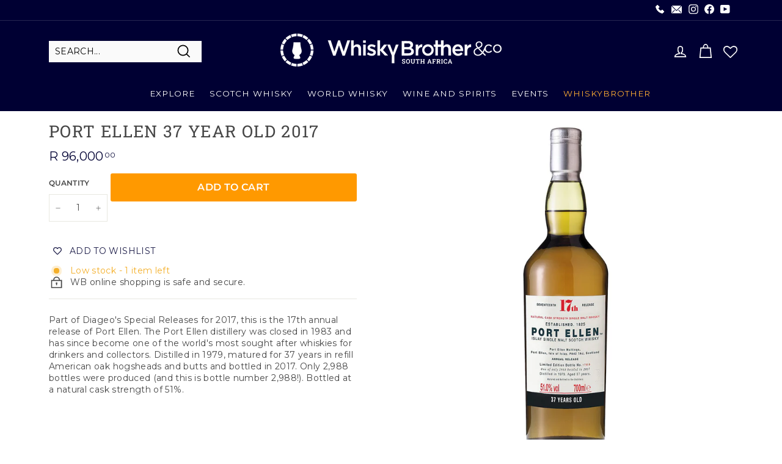

--- FILE ---
content_type: text/html; charset=utf-8
request_url: https://www.whiskybrother.com/collections/scotch-whiskies-above-r5000/products/port-ellen-37-year-old-2017-release-scotch-whisky
body_size: 55366
content:
<!doctype html>
<html class="no-js" lang="en" dir="ltr">
<head>
  <script type="application/vnd.locksmith+json" data-locksmith>{"version":"v254","locked":false,"initialized":true,"scope":"product","access_granted":true,"access_denied":false,"requires_customer":false,"manual_lock":false,"remote_lock":false,"has_timeout":false,"remote_rendered":null,"hide_resource":false,"hide_links_to_resource":false,"transparent":true,"locks":{"all":[],"opened":[]},"keys":[],"keys_signature":"a31fc3303677a5d7426d8a51f41db1749b01858729302306d70f25e83ba29d8a","state":{"template":"product","theme":172456739113,"product":"port-ellen-37-year-old-2017-release-scotch-whisky","collection":"scotch-whiskies-above-r5000","page":null,"blog":null,"article":null,"app":null},"now":1768972223,"path":"\/collections\/scotch-whiskies-above-r5000\/products\/port-ellen-37-year-old-2017-release-scotch-whisky","locale_root_url":"\/","canonical_url":"https:\/\/www.whiskybrother.com\/products\/port-ellen-37-year-old-2017-release-scotch-whisky","customer_id":null,"customer_id_signature":"a31fc3303677a5d7426d8a51f41db1749b01858729302306d70f25e83ba29d8a","cart":null}</script><script data-locksmith>!function(){undefined;!function(){var s=window.Locksmith={},e=document.querySelector('script[type="application/vnd.locksmith+json"]'),n=e&&e.innerHTML;if(s.state={},s.util={},s.loading=!1,n)try{s.state=JSON.parse(n)}catch(d){}if(document.addEventListener&&document.querySelector){var o,i,a,t=[76,79,67,75,83,77,73,84,72,49,49],c=function(){i=t.slice(0)},l="style",r=function(e){e&&27!==e.keyCode&&"click"!==e.type||(document.removeEventListener("keydown",r),document.removeEventListener("click",r),o&&document.body.removeChild(o),o=null)};c(),document.addEventListener("keyup",function(e){if(e.keyCode===i[0]){if(clearTimeout(a),i.shift(),0<i.length)return void(a=setTimeout(c,1e3));c(),r(),(o=document.createElement("div"))[l].width="50%",o[l].maxWidth="1000px",o[l].height="85%",o[l].border="1px rgba(0, 0, 0, 0.2) solid",o[l].background="rgba(255, 255, 255, 0.99)",o[l].borderRadius="4px",o[l].position="fixed",o[l].top="50%",o[l].left="50%",o[l].transform="translateY(-50%) translateX(-50%)",o[l].boxShadow="0 2px 5px rgba(0, 0, 0, 0.3), 0 0 100vh 100vw rgba(0, 0, 0, 0.5)",o[l].zIndex="2147483645";var t=document.createElement("textarea");t.value=JSON.stringify(JSON.parse(n),null,2),t[l].border="none",t[l].display="block",t[l].boxSizing="border-box",t[l].width="100%",t[l].height="100%",t[l].background="transparent",t[l].padding="22px",t[l].fontFamily="monospace",t[l].fontSize="14px",t[l].color="#333",t[l].resize="none",t[l].outline="none",t.readOnly=!0,o.appendChild(t),document.body.appendChild(o),t.addEventListener("click",function(e){e.stopImmediatePropagation()}),t.select(),document.addEventListener("keydown",r),document.addEventListener("click",r)}})}s.isEmbedded=-1!==window.location.search.indexOf("_ab=0&_fd=0&_sc=1"),s.path=s.state.path||window.location.pathname,s.basePath=s.state.locale_root_url.concat("/apps/locksmith").replace(/^\/\//,"/"),s.reloading=!1,s.util.console=window.console||{log:function(){},error:function(){}},s.util.makeUrl=function(e,t){var n,o=s.basePath+e,i=[],a=s.cache();for(n in a)i.push(n+"="+encodeURIComponent(a[n]));for(n in t)i.push(n+"="+encodeURIComponent(t[n]));return s.state.customer_id&&(i.push("customer_id="+encodeURIComponent(s.state.customer_id)),i.push("customer_id_signature="+encodeURIComponent(s.state.customer_id_signature))),o+=(-1===o.indexOf("?")?"?":"&")+i.join("&")},s._initializeCallbacks=[],s.on=function(e,t){if("initialize"!==e)throw'Locksmith.on() currently only supports the "initialize" event';s._initializeCallbacks.push(t)},s.initializeSession=function(e){if(!s.isEmbedded){var t=!1,n=!0,o=!0;(e=e||{}).silent&&(o=n=!(t=!0)),s.ping({silent:t,spinner:n,reload:o,callback:function(){s._initializeCallbacks.forEach(function(e){e()})}})}},s.cache=function(e){var t={};try{var n=function i(e){return(document.cookie.match("(^|; )"+e+"=([^;]*)")||0)[2]};t=JSON.parse(decodeURIComponent(n("locksmith-params")||"{}"))}catch(d){}if(e){for(var o in e)t[o]=e[o];document.cookie="locksmith-params=; expires=Thu, 01 Jan 1970 00:00:00 GMT; path=/",document.cookie="locksmith-params="+encodeURIComponent(JSON.stringify(t))+"; path=/"}return t},s.cache.cart=s.state.cart,s.cache.cartLastSaved=null,s.params=s.cache(),s.util.reload=function(){s.reloading=!0;try{window.location.href=window.location.href.replace(/#.*/,"")}catch(d){s.util.console.error("Preferred reload method failed",d),window.location.reload()}},s.cache.saveCart=function(e){if(!s.cache.cart||s.cache.cart===s.cache.cartLastSaved)return e?e():null;var t=s.cache.cartLastSaved;s.cache.cartLastSaved=s.cache.cart,fetch("/cart/update.js",{method:"POST",headers:{"Content-Type":"application/json",Accept:"application/json"},body:JSON.stringify({attributes:{locksmith:s.cache.cart}})}).then(function(e){if(!e.ok)throw new Error("Cart update failed: "+e.status);return e.json()}).then(function(){e&&e()})["catch"](function(e){if(s.cache.cartLastSaved=t,!s.reloading)throw e})},s.util.spinnerHTML='<style>body{background:#FFF}@keyframes spin{from{transform:rotate(0deg)}to{transform:rotate(360deg)}}#loading{display:flex;width:100%;height:50vh;color:#777;align-items:center;justify-content:center}#loading .spinner{display:block;animation:spin 600ms linear infinite;position:relative;width:50px;height:50px}#loading .spinner-ring{stroke:currentColor;stroke-dasharray:100%;stroke-width:2px;stroke-linecap:round;fill:none}</style><div id="loading"><div class="spinner"><svg width="100%" height="100%"><svg preserveAspectRatio="xMinYMin"><circle class="spinner-ring" cx="50%" cy="50%" r="45%"></circle></svg></svg></div></div>',s.util.clobberBody=function(e){document.body.innerHTML=e},s.util.clobberDocument=function(e){e.responseText&&(e=e.responseText),document.documentElement&&document.removeChild(document.documentElement);var t=document.open("text/html","replace");t.writeln(e),t.close(),setTimeout(function(){var e=t.querySelector("[autofocus]");e&&e.focus()},100)},s.util.serializeForm=function(e){if(e&&"FORM"===e.nodeName){var t,n,o={};for(t=e.elements.length-1;0<=t;t-=1)if(""!==e.elements[t].name)switch(e.elements[t].nodeName){case"INPUT":switch(e.elements[t].type){default:case"text":case"hidden":case"password":case"button":case"reset":case"submit":o[e.elements[t].name]=e.elements[t].value;break;case"checkbox":case"radio":e.elements[t].checked&&(o[e.elements[t].name]=e.elements[t].value);break;case"file":}break;case"TEXTAREA":o[e.elements[t].name]=e.elements[t].value;break;case"SELECT":switch(e.elements[t].type){case"select-one":o[e.elements[t].name]=e.elements[t].value;break;case"select-multiple":for(n=e.elements[t].options.length-1;0<=n;n-=1)e.elements[t].options[n].selected&&(o[e.elements[t].name]=e.elements[t].options[n].value)}break;case"BUTTON":switch(e.elements[t].type){case"reset":case"submit":case"button":o[e.elements[t].name]=e.elements[t].value}}return o}},s.util.on=function(e,a,s,t){t=t||document;var c="locksmith-"+e+a,n=function(e){var t=e.target,n=e.target.parentElement,o=t&&t.className&&(t.className.baseVal||t.className)||"",i=n&&n.className&&(n.className.baseVal||n.className)||"";("string"==typeof o&&-1!==o.split(/\s+/).indexOf(a)||"string"==typeof i&&-1!==i.split(/\s+/).indexOf(a))&&!e[c]&&(e[c]=!0,s(e))};t.attachEvent?t.attachEvent(e,n):t.addEventListener(e,n,!1)},s.util.enableActions=function(e){s.util.on("click","locksmith-action",function(e){e.preventDefault();var t=e.target;t.dataset.confirmWith&&!confirm(t.dataset.confirmWith)||(t.disabled=!0,t.innerText=t.dataset.disableWith,s.post("/action",t.dataset.locksmithParams,{spinner:!1,type:"text",success:function(e){(e=JSON.parse(e.responseText)).message&&alert(e.message),s.util.reload()}}))},e)},s.util.inject=function(e,t){var n=["data","locksmith","append"];if(-1!==t.indexOf(n.join("-"))){var o=document.createElement("div");o.innerHTML=t,e.appendChild(o)}else e.innerHTML=t;var i,a,s=e.querySelectorAll("script");for(a=0;a<s.length;++a){i=s[a];var c=document.createElement("script");if(i.type&&(c.type=i.type),i.src)c.src=i.src;else{var l=document.createTextNode(i.innerHTML);c.appendChild(l)}e.appendChild(c)}var r=e.querySelector("[autofocus]");r&&r.focus()},s.post=function(e,t,n){!1!==(n=n||{}).spinner&&s.util.clobberBody(s.util.spinnerHTML);var o={};n.container===document?(o.layout=1,n.success=function(e){s.util.clobberDocument(e)}):n.container&&(o.layout=0,n.success=function(e){var t=document.getElementById(n.container);s.util.inject(t,e),t.id===t.firstChild.id&&t.parentElement.replaceChild(t.firstChild,t)}),n.form_type&&(t.form_type=n.form_type),n.include_layout_classes!==undefined&&(t.include_layout_classes=n.include_layout_classes),n.lock_id!==undefined&&(t.lock_id=n.lock_id),s.loading=!0;var i=s.util.makeUrl(e,o),a="json"===n.type||"text"===n.type;fetch(i,{method:"POST",headers:{"Content-Type":"application/json",Accept:a?"application/json":"text/html"},body:JSON.stringify(t)}).then(function(e){if(!e.ok)throw new Error("Request failed: "+e.status);return e.text()}).then(function(e){var t=n.success||s.util.clobberDocument;t(a?{responseText:e}:e)})["catch"](function(e){if(!s.reloading)if("dashboard.weglot.com"!==window.location.host){if(!n.silent)throw alert("Something went wrong! Please refresh and try again."),e;console.error(e)}else console.error(e)})["finally"](function(){s.loading=!1})},s.postResource=function(e,t){e.path=s.path,e.search=window.location.search,e.state=s.state,e.passcode&&(e.passcode=e.passcode.trim()),e.email&&(e.email=e.email.trim()),e.state.cart=s.cache.cart,e.locksmith_json=s.jsonTag,e.locksmith_json_signature=s.jsonTagSignature,s.post("/resource",e,t)},s.ping=function(e){if(!s.isEmbedded){e=e||{};s.post("/ping",{path:s.path,search:window.location.search,state:s.state},{spinner:!!e.spinner,silent:"undefined"==typeof e.silent||e.silent,type:"text",success:function(e){e&&e.responseText?(e=JSON.parse(e.responseText)).messages&&0<e.messages.length&&s.showMessages(e.messages):console.error("[Locksmith] Invalid result in ping callback:",e)}})}},s.timeoutMonitor=function(){var e=s.cache.cart;s.ping({callback:function(){e!==s.cache.cart||setTimeout(function(){s.timeoutMonitor()},6e4)}})},s.showMessages=function(e){var t=document.createElement("div");t.style.position="fixed",t.style.left=0,t.style.right=0,t.style.bottom="-50px",t.style.opacity=0,t.style.background="#191919",t.style.color="#ddd",t.style.transition="bottom 0.2s, opacity 0.2s",t.style.zIndex=999999,t.innerHTML="        <style>          .locksmith-ab .locksmith-b { display: none; }          .locksmith-ab.toggled .locksmith-b { display: flex; }          .locksmith-ab.toggled .locksmith-a { display: none; }          .locksmith-flex { display: flex; flex-wrap: wrap; justify-content: space-between; align-items: center; padding: 10px 20px; }          .locksmith-message + .locksmith-message { border-top: 1px #555 solid; }          .locksmith-message a { color: inherit; font-weight: bold; }          .locksmith-message a:hover { color: inherit; opacity: 0.8; }          a.locksmith-ab-toggle { font-weight: inherit; text-decoration: underline; }          .locksmith-text { flex-grow: 1; }          .locksmith-cta { flex-grow: 0; text-align: right; }          .locksmith-cta button { transform: scale(0.8); transform-origin: left; }          .locksmith-cta > * { display: block; }          .locksmith-cta > * + * { margin-top: 10px; }          .locksmith-message a.locksmith-close { flex-grow: 0; text-decoration: none; margin-left: 15px; font-size: 30px; font-family: monospace; display: block; padding: 2px 10px; }                    @media screen and (max-width: 600px) {            .locksmith-wide-only { display: none !important; }            .locksmith-flex { padding: 0 15px; }            .locksmith-flex > * { margin-top: 5px; margin-bottom: 5px; }            .locksmith-cta { text-align: left; }          }                    @media screen and (min-width: 601px) {            .locksmith-narrow-only { display: none !important; }          }        </style>      "+e.map(function(e){return'<div class="locksmith-message">'+e+"</div>"}).join(""),document.body.appendChild(t),document.body.style.position="relative",document.body.parentElement.style.paddingBottom=t.offsetHeight+"px",setTimeout(function(){t.style.bottom=0,t.style.opacity=1},50),s.util.on("click","locksmith-ab-toggle",function(e){e.preventDefault();for(var t=e.target.parentElement;-1===t.className.split(" ").indexOf("locksmith-ab");)t=t.parentElement;-1!==t.className.split(" ").indexOf("toggled")?t.className=t.className.replace("toggled",""):t.className=t.className+" toggled"}),s.util.enableActions(t)}}()}();</script>
      <script data-locksmith>Locksmith.cache.cart=null</script>

  <script data-locksmith>Locksmith.jsonTag="{\"version\":\"v254\",\"locked\":false,\"initialized\":true,\"scope\":\"product\",\"access_granted\":true,\"access_denied\":false,\"requires_customer\":false,\"manual_lock\":false,\"remote_lock\":false,\"has_timeout\":false,\"remote_rendered\":null,\"hide_resource\":false,\"hide_links_to_resource\":false,\"transparent\":true,\"locks\":{\"all\":[],\"opened\":[]},\"keys\":[],\"keys_signature\":\"a31fc3303677a5d7426d8a51f41db1749b01858729302306d70f25e83ba29d8a\",\"state\":{\"template\":\"product\",\"theme\":172456739113,\"product\":\"port-ellen-37-year-old-2017-release-scotch-whisky\",\"collection\":\"scotch-whiskies-above-r5000\",\"page\":null,\"blog\":null,\"article\":null,\"app\":null},\"now\":1768972223,\"path\":\"\\\/collections\\\/scotch-whiskies-above-r5000\\\/products\\\/port-ellen-37-year-old-2017-release-scotch-whisky\",\"locale_root_url\":\"\\\/\",\"canonical_url\":\"https:\\\/\\\/www.whiskybrother.com\\\/products\\\/port-ellen-37-year-old-2017-release-scotch-whisky\",\"customer_id\":null,\"customer_id_signature\":\"a31fc3303677a5d7426d8a51f41db1749b01858729302306d70f25e83ba29d8a\",\"cart\":null}";Locksmith.jsonTagSignature="a0051a6b1c911098b48f53fac84df84445b6e51b5146909a292e55bbfbf6cb75"</script>
  <!--26-08-2024 Content Anti theft script by COZY Antitheft -->
  <script src="https://cdncozyantitheft.addons.business/js/script_tags/whiskybrother/fxt4P6ajMlcbdjt3QDqbaxFEFRN24dBc.js?shop=whiskybrother.myshopify.com" type="text/javascript"></script>
  <!-- Sizwe 22-05-2024 This script hides the page initially and attempts to load an external script for geolocation-based redirection, restoring visibility based on the script's response. begining-->
  <script>
  (function(g,e,o,t,a,r,ge,tl,y,s){
  t=g.getElementsByTagName(e)[0];y=g.createElement(e);y.async=true;
  y.src='https://g10696554090.co/gr?id=-NyUOLSPwtkA-9aeCjEU&refurl='+g.referrer+'&winurl='+encodeURIComponent(window.location);
  t.parentNode.insertBefore(y,t);
  })(document,'script');
  </script>
  <!--end-->
 
  <meta charset="utf-8">
  <meta http-equiv="X-UA-Compatible" content="IE=edge,chrome=1">
  <meta name="viewport" content="width=device-width,initial-scale=1">
  <meta name="theme-color" content="#ff9900">
  <link rel="canonical" href="https://www.whiskybrother.com/products/port-ellen-37-year-old-2017-release-scotch-whisky">
  <link rel="preload" as="style" href="//www.whiskybrother.com/cdn/shop/t/86/assets/theme.css?v=30490706238369668141768246978">
  <link rel="preload" as="script" href="//www.whiskybrother.com/cdn/shop/t/86/assets/theme.min.js?v=9138853828305567951730968778">
  <link rel="preconnect" href="https://cdn.shopify.com">
  <link rel="preconnect" href="https://fonts.shopifycdn.com">
  <link rel="dns-prefetch" href="https://productreviews.shopifycdn.com">
  <link rel="dns-prefetch" href="https://ajax.googleapis.com">
  <link rel="dns-prefetch" href="https://maps.googleapis.com">
  <link rel="dns-prefetch" href="https://maps.gstatic.com"><link rel="shortcut icon" href="//www.whiskybrother.com/cdn/shop/files/WB-logo-black-svg_32x32.png?v=1738690717" type="image/png" /><title>Port Ellen 37 Year Old 2017 Release Scotch Whisky | Buy Online
</title>
<meta name="description" content="Part of Diageo&#39;s Special Releases for 2017, this is the 17th annual release of Port Ellen. The Port Ellen distillery was closed in 1983 and has since become one of the world&#39;s most sought after whiskies for drinkers and collectors. Distilled in 1979, matured for 37 years in refill American oak hogsheads and butts and b">
<meta property="og:site_name" content="WhiskyBrother">
  <meta property="og:url" content="https://www.whiskybrother.com/products/port-ellen-37-year-old-2017-release-scotch-whisky"><meta property="og:title" content="Port Ellen 37 Year Old 2017">
<meta property="og:type" content="product">
<meta property="og:description" content="Part of Diageo&#39;s Special Releases for 2017, this is the 17th annual release of Port Ellen. The Port Ellen distillery was closed in 1983 and has since become one of the world&#39;s most sought after whiskies for drinkers and collectors. Distilled in 1979, matured for 37 years in refill American oak hogsheads and butts and b">
<meta property="og:image" content="http://www.whiskybrother.com/cdn/shop/products/port-ellen-37yo-17th-release.jpg?v=1573189409">
<meta property="og:image:secure_url" content="https://www.whiskybrother.com/cdn/shop/products/port-ellen-37yo-17th-release.jpg?v=1573189409">
<meta property="og:image:width" content="1200">
    <meta property="og:image:height" content="1200"><meta name="twitter:site" content="@">
  <meta name="twitter:card" content="summary_large_image"><meta name="twitter:title" content="Port Ellen 37 Year Old 2017">
<meta name="twitter:description" content="Part of Diageo&#39;s Special Releases for 2017, this is the 17th annual release of Port Ellen. The Port Ellen distillery was closed in 1983 and has since become one of the world&#39;s most sought after whiskies for drinkers and collectors. Distilled in 1979, matured for 37 years in refill American oak hogsheads and butts and b">
<style data-shopify>@font-face {
  font-family: "Roboto Slab";
  font-weight: 400;
  font-style: normal;
  font-display: swap;
  src: url("//www.whiskybrother.com/cdn/fonts/roboto_slab/robotoslab_n4.d3a9266696fe77645ad2b6579a2b30c11742dc68.woff2") format("woff2"),
       url("//www.whiskybrother.com/cdn/fonts/roboto_slab/robotoslab_n4.ac73924d0e45cb28b8adb30cbb4ff26dbe125c23.woff") format("woff");
}

  @font-face {
  font-family: Montserrat;
  font-weight: 400;
  font-style: normal;
  font-display: swap;
  src: url("//www.whiskybrother.com/cdn/fonts/montserrat/montserrat_n4.81949fa0ac9fd2021e16436151e8eaa539321637.woff2") format("woff2"),
       url("//www.whiskybrother.com/cdn/fonts/montserrat/montserrat_n4.a6c632ca7b62da89c3594789ba828388aac693fe.woff") format("woff");
}


  @font-face {
  font-family: Montserrat;
  font-weight: 600;
  font-style: normal;
  font-display: swap;
  src: url("//www.whiskybrother.com/cdn/fonts/montserrat/montserrat_n6.1326b3e84230700ef15b3a29fb520639977513e0.woff2") format("woff2"),
       url("//www.whiskybrother.com/cdn/fonts/montserrat/montserrat_n6.652f051080eb14192330daceed8cd53dfdc5ead9.woff") format("woff");
}

  @font-face {
  font-family: Montserrat;
  font-weight: 400;
  font-style: italic;
  font-display: swap;
  src: url("//www.whiskybrother.com/cdn/fonts/montserrat/montserrat_i4.5a4ea298b4789e064f62a29aafc18d41f09ae59b.woff2") format("woff2"),
       url("//www.whiskybrother.com/cdn/fonts/montserrat/montserrat_i4.072b5869c5e0ed5b9d2021e4c2af132e16681ad2.woff") format("woff");
}

  @font-face {
  font-family: Montserrat;
  font-weight: 600;
  font-style: italic;
  font-display: swap;
  src: url("//www.whiskybrother.com/cdn/fonts/montserrat/montserrat_i6.e90155dd2f004112a61c0322d66d1f59dadfa84b.woff2") format("woff2"),
       url("//www.whiskybrother.com/cdn/fonts/montserrat/montserrat_i6.41470518d8e9d7f1bcdd29a447c2397e5393943f.woff") format("woff");
}

</style><link href="//www.whiskybrother.com/cdn/shop/t/86/assets/theme.css?v=30490706238369668141768246978" rel="stylesheet" type="text/css" media="all" />
<style data-shopify>:root {
    --typeHeaderPrimary: "Roboto Slab";
    --typeHeaderFallback: serif;
    --typeHeaderSize: 32px;
    --typeHeaderWeight: 400;
    --typeHeaderLineHeight: 1;
    --typeHeaderSpacing: 0.05em;

    --typeBasePrimary:Montserrat;
    --typeBaseFallback:sans-serif;
    --typeBaseSize: 14px;
    --typeBaseWeight: 400;
    --typeBaseSpacing: 0.025em;
    --typeBaseLineHeight: 1.4;

    --colorSmallImageBg: #ffffff;
    --colorSmallImageBgDark: #f7f7f7;
    --colorLargeImageBg: #000033;
    --colorLargeImageBgLight: #000075;

    --iconWeight: 4px;
    --iconLinecaps: miter;

    
      --buttonRadius: 3px;
      --btnPadding: 11px 25px;
    

    
      --roundness: 0px;
    

    
      --gridThickness: 0px;
    

    --productTileMargin: 1%;
    --collectionTileMargin: 0%;

    --swatchSize: 40px;
  }

  @media screen and (max-width: 768px) {
    :root {
      --typeBaseSize: 12px;

      
        --roundness: 0px;
        --btnPadding: 9px 17px;
      
    }
  }</style><script>
    document.documentElement.className = document.documentElement.className.replace('no-js', 'js');

    window.theme = window.theme || {};
    theme.routes = {
      home: "/",
      collections: "/collections",
      cart: "/cart.js",
      cartPage: "/cart",
      cartAdd: "/cart/add.js",
      cartChange: "/cart/change.js",
      search: "/search"
    };
    theme.strings = {
      soldOut: "Sold Out",
      unavailable: "Unavailable",
      inStockLabel: "In stock, ready to ship",
      stockLabel: "Low stock - [count] items left",
      willNotShipUntil: "Ready to ship [date]",
      willBeInStockAfter: "Back in stock [date]",
      waitingForStock: "Inventory on the way",
      savePrice: "Save [saved_amount]",
      cartEmpty: "Your cart is currently empty.",
      cartTermsConfirmation: "You must agree with the terms and conditions of sales to check out",
      searchCollections: "Collections:",
      searchPages: "Pages:",
      searchArticles: "Articles:"
    };
    theme.settings = {
      dynamicVariantsEnable: true,
      cartType: "dropdown",
      isCustomerTemplate: false,
      moneyFormat: "R {{amount}}",
      saveType: "percent",
      productImageSize: "square",
      productImageCover: true,
      predictiveSearch: false,
      predictiveSearchType: "product,article,page",
      superScriptSetting: true,
      superScriptPrice: true,
      quickView: false,
      quickAdd: true,
      themeName: 'Expanse',
      themeVersion: "2.1.0"
    };
  </script><script>
  window.theme = window.theme || {};
  window.Shopify = window.Shopify || {};
  
  document.addEventListener("DOMContentLoaded", function() {
    var currentPageUrl = window.location.href;
    var links = document.querySelectorAll('.btn-effects');
  
    links.forEach(function(link) {
      var linkUrl = link.getAttribute('href');
      if (currentPageUrl.endsWith(linkUrl)) {
        link.classList.add('grayed-out');
      }
    });
  });
  </script>

  <script>window.performance && window.performance.mark && window.performance.mark('shopify.content_for_header.start');</script><meta name="google-site-verification" content="uXHKMhbCGlgbBBCf4TIOR4moj-qTx61CqjyvH11dec8">
<meta id="shopify-digital-wallet" name="shopify-digital-wallet" content="/9871588/digital_wallets/dialog">
<link rel="alternate" type="application/json+oembed" href="https://www.whiskybrother.com/products/port-ellen-37-year-old-2017-release-scotch-whisky.oembed">
<script async="async" src="/checkouts/internal/preloads.js?locale=en-ZA"></script>
<script id="shopify-features" type="application/json">{"accessToken":"392c2b82dc7841b8f10f83691b5f8bff","betas":["rich-media-storefront-analytics"],"domain":"www.whiskybrother.com","predictiveSearch":true,"shopId":9871588,"locale":"en"}</script>
<script>var Shopify = Shopify || {};
Shopify.shop = "whiskybrother.myshopify.com";
Shopify.locale = "en";
Shopify.currency = {"active":"ZAR","rate":"1.0"};
Shopify.country = "ZA";
Shopify.theme = {"name":"20241107 Update 4 col banner","id":172456739113,"schema_name":"Expanse","schema_version":"2.1.0","theme_store_id":902,"role":"main"};
Shopify.theme.handle = "null";
Shopify.theme.style = {"id":null,"handle":null};
Shopify.cdnHost = "www.whiskybrother.com/cdn";
Shopify.routes = Shopify.routes || {};
Shopify.routes.root = "/";</script>
<script type="module">!function(o){(o.Shopify=o.Shopify||{}).modules=!0}(window);</script>
<script>!function(o){function n(){var o=[];function n(){o.push(Array.prototype.slice.apply(arguments))}return n.q=o,n}var t=o.Shopify=o.Shopify||{};t.loadFeatures=n(),t.autoloadFeatures=n()}(window);</script>
<script id="shop-js-analytics" type="application/json">{"pageType":"product"}</script>
<script defer="defer" async type="module" src="//www.whiskybrother.com/cdn/shopifycloud/shop-js/modules/v2/client.init-shop-cart-sync_BdyHc3Nr.en.esm.js"></script>
<script defer="defer" async type="module" src="//www.whiskybrother.com/cdn/shopifycloud/shop-js/modules/v2/chunk.common_Daul8nwZ.esm.js"></script>
<script type="module">
  await import("//www.whiskybrother.com/cdn/shopifycloud/shop-js/modules/v2/client.init-shop-cart-sync_BdyHc3Nr.en.esm.js");
await import("//www.whiskybrother.com/cdn/shopifycloud/shop-js/modules/v2/chunk.common_Daul8nwZ.esm.js");

  window.Shopify.SignInWithShop?.initShopCartSync?.({"fedCMEnabled":true,"windoidEnabled":true});

</script>
<script>(function() {
  var isLoaded = false;
  function asyncLoad() {
    if (isLoaded) return;
    isLoaded = true;
    var urls = ["\/\/staticw2.yotpo.com\/BAlZpiwBRaTZmaeXQBME1Dvltfr2qQ3ldCPNvqjq\/widget.js?shop=whiskybrother.myshopify.com","https:\/\/wishlisthero-assets.revampco.com\/store-front\/bundle2.js?shop=whiskybrother.myshopify.com","https:\/\/chimpstatic.com\/mcjs-connected\/js\/users\/9d00204822657ec64eb5ea738\/b5d17a37b381f4779b17bb073.js?shop=whiskybrother.myshopify.com","https:\/\/cdn.nfcube.com\/instafeed-9517fd8ef69733262b65f14f9e783d28.js?shop=whiskybrother.myshopify.com","https:\/\/searchanise-ef84.kxcdn.com\/widgets\/shopify\/init.js?a=1z6m4t1g8w\u0026shop=whiskybrother.myshopify.com","https:\/\/evey-files.s3.amazonaws.com\/js\/online_store.js?shop=whiskybrother.myshopify.com"];
    for (var i = 0; i < urls.length; i++) {
      var s = document.createElement('script');
      s.type = 'text/javascript';
      s.async = true;
      s.src = urls[i];
      var x = document.getElementsByTagName('script')[0];
      x.parentNode.insertBefore(s, x);
    }
  };
  if(window.attachEvent) {
    window.attachEvent('onload', asyncLoad);
  } else {
    window.addEventListener('load', asyncLoad, false);
  }
})();</script>
<script id="__st">var __st={"a":9871588,"offset":7200,"reqid":"0d689032-0470-460a-a49b-0dd95e1c7f49-1768972223","pageurl":"www.whiskybrother.com\/collections\/scotch-whiskies-above-r5000\/products\/port-ellen-37-year-old-2017-release-scotch-whisky","u":"e398ecba5354","p":"product","rtyp":"product","rid":357005885469};</script>
<script>window.ShopifyPaypalV4VisibilityTracking = true;</script>
<script id="captcha-bootstrap">!function(){'use strict';const t='contact',e='account',n='new_comment',o=[[t,t],['blogs',n],['comments',n],[t,'customer']],c=[[e,'customer_login'],[e,'guest_login'],[e,'recover_customer_password'],[e,'create_customer']],r=t=>t.map((([t,e])=>`form[action*='/${t}']:not([data-nocaptcha='true']) input[name='form_type'][value='${e}']`)).join(','),a=t=>()=>t?[...document.querySelectorAll(t)].map((t=>t.form)):[];function s(){const t=[...o],e=r(t);return a(e)}const i='password',u='form_key',d=['recaptcha-v3-token','g-recaptcha-response','h-captcha-response',i],f=()=>{try{return window.sessionStorage}catch{return}},m='__shopify_v',_=t=>t.elements[u];function p(t,e,n=!1){try{const o=window.sessionStorage,c=JSON.parse(o.getItem(e)),{data:r}=function(t){const{data:e,action:n}=t;return t[m]||n?{data:e,action:n}:{data:t,action:n}}(c);for(const[e,n]of Object.entries(r))t.elements[e]&&(t.elements[e].value=n);n&&o.removeItem(e)}catch(o){console.error('form repopulation failed',{error:o})}}const l='form_type',E='cptcha';function T(t){t.dataset[E]=!0}const w=window,h=w.document,L='Shopify',v='ce_forms',y='captcha';let A=!1;((t,e)=>{const n=(g='f06e6c50-85a8-45c8-87d0-21a2b65856fe',I='https://cdn.shopify.com/shopifycloud/storefront-forms-hcaptcha/ce_storefront_forms_captcha_hcaptcha.v1.5.2.iife.js',D={infoText:'Protected by hCaptcha',privacyText:'Privacy',termsText:'Terms'},(t,e,n)=>{const o=w[L][v],c=o.bindForm;if(c)return c(t,g,e,D).then(n);var r;o.q.push([[t,g,e,D],n]),r=I,A||(h.body.append(Object.assign(h.createElement('script'),{id:'captcha-provider',async:!0,src:r})),A=!0)});var g,I,D;w[L]=w[L]||{},w[L][v]=w[L][v]||{},w[L][v].q=[],w[L][y]=w[L][y]||{},w[L][y].protect=function(t,e){n(t,void 0,e),T(t)},Object.freeze(w[L][y]),function(t,e,n,w,h,L){const[v,y,A,g]=function(t,e,n){const i=e?o:[],u=t?c:[],d=[...i,...u],f=r(d),m=r(i),_=r(d.filter((([t,e])=>n.includes(e))));return[a(f),a(m),a(_),s()]}(w,h,L),I=t=>{const e=t.target;return e instanceof HTMLFormElement?e:e&&e.form},D=t=>v().includes(t);t.addEventListener('submit',(t=>{const e=I(t);if(!e)return;const n=D(e)&&!e.dataset.hcaptchaBound&&!e.dataset.recaptchaBound,o=_(e),c=g().includes(e)&&(!o||!o.value);(n||c)&&t.preventDefault(),c&&!n&&(function(t){try{if(!f())return;!function(t){const e=f();if(!e)return;const n=_(t);if(!n)return;const o=n.value;o&&e.removeItem(o)}(t);const e=Array.from(Array(32),(()=>Math.random().toString(36)[2])).join('');!function(t,e){_(t)||t.append(Object.assign(document.createElement('input'),{type:'hidden',name:u})),t.elements[u].value=e}(t,e),function(t,e){const n=f();if(!n)return;const o=[...t.querySelectorAll(`input[type='${i}']`)].map((({name:t})=>t)),c=[...d,...o],r={};for(const[a,s]of new FormData(t).entries())c.includes(a)||(r[a]=s);n.setItem(e,JSON.stringify({[m]:1,action:t.action,data:r}))}(t,e)}catch(e){console.error('failed to persist form',e)}}(e),e.submit())}));const S=(t,e)=>{t&&!t.dataset[E]&&(n(t,e.some((e=>e===t))),T(t))};for(const o of['focusin','change'])t.addEventListener(o,(t=>{const e=I(t);D(e)&&S(e,y())}));const B=e.get('form_key'),M=e.get(l),P=B&&M;t.addEventListener('DOMContentLoaded',(()=>{const t=y();if(P)for(const e of t)e.elements[l].value===M&&p(e,B);[...new Set([...A(),...v().filter((t=>'true'===t.dataset.shopifyCaptcha))])].forEach((e=>S(e,t)))}))}(h,new URLSearchParams(w.location.search),n,t,e,['guest_login'])})(!0,!0)}();</script>
<script integrity="sha256-4kQ18oKyAcykRKYeNunJcIwy7WH5gtpwJnB7kiuLZ1E=" data-source-attribution="shopify.loadfeatures" defer="defer" src="//www.whiskybrother.com/cdn/shopifycloud/storefront/assets/storefront/load_feature-a0a9edcb.js" crossorigin="anonymous"></script>
<script data-source-attribution="shopify.dynamic_checkout.dynamic.init">var Shopify=Shopify||{};Shopify.PaymentButton=Shopify.PaymentButton||{isStorefrontPortableWallets:!0,init:function(){window.Shopify.PaymentButton.init=function(){};var t=document.createElement("script");t.src="https://www.whiskybrother.com/cdn/shopifycloud/portable-wallets/latest/portable-wallets.en.js",t.type="module",document.head.appendChild(t)}};
</script>
<script data-source-attribution="shopify.dynamic_checkout.buyer_consent">
  function portableWalletsHideBuyerConsent(e){var t=document.getElementById("shopify-buyer-consent"),n=document.getElementById("shopify-subscription-policy-button");t&&n&&(t.classList.add("hidden"),t.setAttribute("aria-hidden","true"),n.removeEventListener("click",e))}function portableWalletsShowBuyerConsent(e){var t=document.getElementById("shopify-buyer-consent"),n=document.getElementById("shopify-subscription-policy-button");t&&n&&(t.classList.remove("hidden"),t.removeAttribute("aria-hidden"),n.addEventListener("click",e))}window.Shopify?.PaymentButton&&(window.Shopify.PaymentButton.hideBuyerConsent=portableWalletsHideBuyerConsent,window.Shopify.PaymentButton.showBuyerConsent=portableWalletsShowBuyerConsent);
</script>
<script data-source-attribution="shopify.dynamic_checkout.cart.bootstrap">document.addEventListener("DOMContentLoaded",(function(){function t(){return document.querySelector("shopify-accelerated-checkout-cart, shopify-accelerated-checkout")}if(t())Shopify.PaymentButton.init();else{new MutationObserver((function(e,n){t()&&(Shopify.PaymentButton.init(),n.disconnect())})).observe(document.body,{childList:!0,subtree:!0})}}));
</script>

<script>window.performance && window.performance.mark && window.performance.mark('shopify.content_for_header.end');</script>

  <script src="//www.whiskybrother.com/cdn/shop/t/86/assets/vendor-scripts-v1.js" defer="defer"></script>
  <script src="//www.whiskybrother.com/cdn/shop/t/86/assets/theme.min.js?v=9138853828305567951730968778" defer="defer"></script>
<!-- Font icon for header icons -->
<link href="https://wishlisthero-assets.revampco.com/safe-icons/css/wishlisthero-icons.css" rel="stylesheet"/>
<!-- Style for floating buttons and others -->
<style type="text/css">
    .wishlisthero-floating {
        position: absolute;
          right:5px;
        top: 5px;
        z-index: 23;
        border-radius: 100%;
    }

    .wishlisthero-floating:hover {
        background-color: rgba(0, 0, 0, 0.05);
    }

    .wishlisthero-floating button {
        font-size: 20px !important;
        width: 40px !important;
        padding: 0.125em 0 0 !important;
    }
.MuiTypography-body2 ,.MuiTypography-body1 ,.MuiTypography-caption ,.MuiTypography-button ,.MuiTypography-h1 ,.MuiTypography-h2 ,.MuiTypography-h3 ,.MuiTypography-h4 ,.MuiTypography-h5 ,.MuiTypography-h6 ,.MuiTypography-subtitle1 ,.MuiTypography-subtitle2 ,.MuiTypography-overline , MuiButton-root,  .MuiCardHeader-title a{
     font-family: inherit !important; /*Roboto, Helvetica, Arial, sans-serif;*/
}
.MuiTypography-h1 , .MuiTypography-h2 , .MuiTypography-h3 , .MuiTypography-h4 , .MuiTypography-h5 , .MuiTypography-h6 ,  .MuiCardHeader-title a{
     font-family: ,  !important;
     font-family: ,  !important;
     font-family: "Roboto Slab", serif !important;
     font-family: ,  !important;
}

    /****************************************************************************************/
    /* For some theme shared view need some spacing */
    /*
    #wishlist-hero-shared-list-view {
  margin-top: 15px;
  margin-bottom: 15px;
}
#wishlist-hero-shared-list-view h1 {
  padding-left: 5px;
}

#wishlisthero-product-page-button-container {
  padding-top: 15px;
}
*/
    /****************************************************************************************/
    /* #wishlisthero-product-page-button-container button {
  padding-left: 1px !important;
} */
    /****************************************************************************************/
    /* Customize the indicator when wishlist has items AND the normal indicator not working */
/*     span.wishlist-hero-items-count {

  top: 0px;
  right: -6px;



}

@media screen and (max-width: 749px){
.wishlisthero-product-page-button-container{
width:100%
}
.wishlisthero-product-page-button-container button{
 margin-left:auto !important; margin-right: auto !important;
}
}
@media screen and (max-width: 749px) {
span.wishlist-hero-items-count {
top: 10px;
right: 3px;
}
}*/
</style>
<script>window.wishlisthero_cartDotClasses=['site-header__cart-count', 'is-visible'];</script>
 <script type='text/javascript'>try{
   window.WishListHero_setting = {"ButtonColor":"rgb(0, 0, 51)","IconColor":"rgba(255, 255, 255, 1)","IconType":"Heart","ButtonTextBeforeAdding":"ADD TO WISHLIST","ButtonTextAfterAdding":"ADDED TO WISHLIST","AnimationAfterAddition":"Fade in","ButtonTextAddToCart":"ADD TO CART","ButtonTextOutOfStock":"OUT OF STOCK","ButtonTextAddAllToCart":"ADD ALL TO CART","ButtonTextRemoveAllToCart":"REMOVE ALL FROM WISHLIST","AddedProductNotificationText":"Product added to wishlist","AddedProductToCartNotificationText":"Product added to cart successfully","ViewCartLinkText":"View Cart","SharePopup_TitleText":"Share My Wishlist","SharePopup_shareBtnText":"Share My Wishlist","SharePopup_shareHederText":"Share on Social Networks","SharePopup_shareCopyText":"Or copy Wishlist link to share","SharePopup_shareCancelBtnText":"Cancel","SharePopup_shareCopyBtnText":"Copy","SendEMailPopup_BtnText":"Send Email","SendEMailPopup_FromText":"From Name","SendEMailPopup_ToText":"To Email","SendEMailPopup_BodyText":"Body","SendEMailPopup_SendBtnText":"Send","SendEMailPopup_TitleText":"Send My Wislist via Email","AddProductMessageText":"Are you sure you want to add all items to cart ?","RemoveProductMessageText":"Are you sure you want to remove this item from your wishlist ?","RemoveAllProductMessageText":"Are you sure you want to remove all items from your wishlist ?","RemovedProductNotificationText":"Product removed from wishlist successfully","AddAllOutOfStockProductNotificationText":"There seems to have been an issue adding items to cart, please try again later","RemovePopupOkText":"OK","RemovePopup_HeaderText":"ARE YOU SURE?","ViewWishlistText":"View wishlist","EmptyWishlistText":"There are no items in this wishlist","BuyNowButtonText":"Buy Now","BuyNowButtonColor":"rgb(0, 0, 51)","BuyNowTextButtonColor":"rgb(255, 255, 255)","Wishlist_Title":"My Wishlist","WishlistHeaderTitleAlignment":"Center","WishlistProductImageSize":"Larger","PriceColor":"rgb(0, 0, 51)","HeaderFontSize":"30","PriceFontSize":"14","ProductNameFontSize":"14","LaunchPointType":"header_menu","DisplayWishlistAs":"seprate_page","DisplayButtonAs":"text_with_icon","PopupSize":"md","HideAddToCartButton":false,"NoRedirectAfterAddToCart":true,"DisableGuestCustomer":false,"LoginPopupContent":"Please login to save your wishlist across devices.","LoginPopupLoginBtnText":"Login Here","LoginPopupContentFontSize":"14","NotificationPopupPosition":"right","WishlistButtonTextColor":"rgba(255, 255, 255, 1)","EnableRemoveFromWishlistAfterAddButtonText":"REMOVE FROM WISHLIST","_id":"6214ed8321f22750f3502c68","EnableCollection":false,"EnableShare":true,"RemovePowerBy":true,"EnableFBPixel":false,"DisapleApp":false,"FloatPointPossition":"bottom_right","HeartStateToggle":true,"HeaderMenuItemsIndicator":true,"EnableRemoveFromWishlistAfterAdd":true,"DisablePopupNotification":false,"Shop":"whiskybrother.myshopify.com","shop":"whiskybrother.myshopify.com","Status":"Active","Plan":"SILVER"};  
  }catch(e){ console.error('Error loading config',e); } </script>
  





<script>
	var Globo = Globo || {};
    var globoFormbuilderRecaptchaInit = function(){};
    Globo.FormBuilder = Globo.FormBuilder || {};
    Globo.FormBuilder.url = "https://form.globosoftware.net";
    Globo.FormBuilder.shop = {
        settings : {
            reCaptcha : {
                siteKey : '',
                recaptchaType : 'v2',
                languageCode : 'en'
            },
            hideWaterMark : false,
            encryptionFormId : false,
            copyright: `Powered by Globo <a href="https://apps.shopify.com/form-builder-contact-form" target="_blank">Form</a>`,
            scrollTop: true,
            additionalColumns: []        },
        pricing:{
            features:{
                fileUpload : 30,
                removeCopyright : true,
                bulkOrderForm: true,
                cartForm: true,
            }
        },
        configuration: {
            money_format:  "R {{amount}}"
        },
        encryption_form_id : false
    };
    Globo.FormBuilder.forms = [];

    
    Globo.FormBuilder.page = {
        title : document.title.replaceAll('"', "'"),
        href : window.location.href,
        type: "product"
    };
    
    Globo.FormBuilder.product= {
        title : `Port Ellen 37 Year Old 2017`,
        type : `Scotch`,
        vendor : `SVC`
    }
    
    Globo.FormBuilder.assetFormUrls = [];
                    Globo.FormBuilder.assetFormUrls[56524] = "//www.whiskybrother.com/cdn/shop/t/86/assets/globo.formbuilder.data.56524.js?v=118369033633663097821730968778";
                    Globo.FormBuilder.assetFormUrls[101832] = "//www.whiskybrother.com/cdn/shop/t/86/assets/globo.formbuilder.data.101832.js?v=121324691702562332011730968778";
                    
    
    window.Globo.FormBuilder.forms = [];
        
        
        
        window.Globo.FormBuilder.forms[41447] = [][41447];
        
        
        
        window.Globo.FormBuilder.forms[56524] = [][56524];
        
        
        
        window.Globo.FormBuilder.forms[101832] = {"101832":{"elements":[{"id":"group","type":"group","label":"Event Basics","description":"Event Basics","elements":[{"id":"select-2","type":"select","label":"Brand","placeholder":"Please select","options":"Curated\nSMWS\nWhiskyBrother\nWhiskyBrother Bar","defaultOption":"","description":"","hideLabel":false,"keepPositionLabel":false,"required":true,"ifHideLabel":false,"inputIcon":"","columnWidth":100},{"id":"text-3","type":"text","label":"Name of Event","placeholder":"e.g.: Highland Park Whisky Tasting","description":"","limitCharacters":false,"characters":100,"hideLabel":false,"keepPositionLabel":false,"required":true,"ifHideLabel":false,"inputIcon":"","columnWidth":100,"conditionalField":false,"onlyShowIf":false,"select-2":false},{"id":"select","type":"select","label":"Venue","placeholder":"Please select","options":"WhiskyBrother Retail, Hyde Park\nWhiskyBrother Bar, Morningside\nCurated Bar, Bedfordview\nOnline Event\nOther","defaultOption":"","description":"","hideLabel":false,"keepPositionLabel":false,"required":true,"ifHideLabel":false,"inputIcon":"","columnWidth":100,"conditionalField":false,"onlyShowIf":false,"select-2":false},{"id":"text-7","type":"text","label":"Please Specify Other Venue","placeholder":"","description":"","limitCharacters":false,"characters":100,"hideLabel":false,"keepPositionLabel":false,"required":false,"ifHideLabel":false,"inputIcon":"","columnWidth":100,"conditionalField":true,"onlyShowIf":"select","select-2":"Other","select":"Other","conditionalIsValue":"Other"},{"id":"text-8","type":"text","label":"Presenter","placeholder":"Name of the person presenting\/hosting the event","description":"","limitCharacters":false,"characters":100,"hideLabel":false,"keepPositionLabel":false,"required":true,"ifHideLabel":false,"inputIcon":"","columnWidth":100,"conditionalField":false,"onlyShowIf":false,"select-2":false,"select":false},{"id":"datetime","type":"datetime","label":"Date","placeholder":"","description":"","hideLabel":false,"keepPositionLabel":false,"required":true,"ifHideLabel":false,"format":"date","otherLang":false,"localization":"es","date-format":"Y-m-d","time-format":"12h","isLimitDate":false,"limitDateType":"disablingDates","limitDateSpecificEnabled":false,"limitDateSpecificDates":"","limitDateRangeEnabled":false,"limitDateRangeDates":"","limitDateDOWEnabled":false,"limitDateDOWDates":["saturday","sunday"],"inputIcon":"","columnWidth":50,"conditionalField":false,"onlyShowIf":false,"select-2":false,"select":false},{"id":"datetime-2","type":"datetime","label":"Start Time","placeholder":"","description":"","hideLabel":false,"keepPositionLabel":false,"required":true,"ifHideLabel":false,"format":"time","otherLang":false,"localization":"es","date-format":"Y-m-d","time-format":"24h","isLimitDate":false,"limitDateType":"disablingDates","limitDateSpecificEnabled":false,"limitDateSpecificDates":"","limitDateRangeEnabled":false,"limitDateRangeDates":"","limitDateDOWEnabled":false,"limitDateDOWDates":["saturday","sunday"],"inputIcon":"","columnWidth":50,"conditionalField":false,"onlyShowIf":false,"select-2":false,"select":false},{"id":"text-5","type":"text","label":"Ticket Price","placeholder":"e.g.: R400","description":"","limitCharacters":false,"characters":100,"hideLabel":false,"keepPositionLabel":false,"required":true,"ifHideLabel":false,"inputIcon":"","columnWidth":50,"conditionalField":false,"onlyShowIf":false,"select-2":false,"select":false},{"id":"text-6","type":"text","label":"Capacity (Maximum)","placeholder":"e.g.: 30 pax","description":"","limitCharacters":false,"characters":100,"hideLabel":false,"keepPositionLabel":false,"required":true,"ifHideLabel":false,"inputIcon":"","columnWidth":50,"conditionalField":false,"onlyShowIf":false,"select-2":false,"select":false}],"add-elements":null,"conditionalFieldForAllElements":false},{"id":"group-1","type":"group","label":"Event Line-Up","description":"Event Line-Up","elements":[{"id":"textarea","type":"textarea","label":"Line-Up","placeholder":"What is the whisky line-up (or other spirit\/drinks) that will be poured on the night? ","description":"","limitCharacters":false,"characters":100,"hideLabel":false,"keepPositionLabel":false,"required":true,"ifHideLabel":false,"columnWidth":100,"conditionalField":false,"onlyShowIf":false,"select-2":false,"select":false},{"id":"checkbox","type":"checkbox","label":"Extras Included","options":"A la Carte Dinner\nCustom Cocktail\nDJ or Live Music\nFood Pairing\nGuest Speaker\nSnacks\nWelcome Drink","defaultOptions":"","description":"","hideLabel":false,"keepPositionLabel":false,"required":false,"ifHideLabel":false,"inlineOption":50,"columnWidth":100,"conditionalField":false,"onlyShowIf":false,"select-2":false,"select":false}],"add-elements":null,"conditionalFieldForAllElements":false,"conditionalField":true,"onlyShowIf":false,"select-2":false,"select":false},{"id":"group-2","type":"group","label":"Extras","description":"","elements":[{"id":"textarea-2","type":"textarea","label":"Additional Notes","placeholder":"","description":"","limitCharacters":false,"characters":100,"hideLabel":false,"keepPositionLabel":false,"required":false,"ifHideLabel":false,"columnWidth":100,"conditionalField":false,"onlyShowIf":false,"select-2":false,"select":false,"checkbox":false},{"id":"select-3","type":"select","label":"Submitted By","placeholder":"Please select","options":[{"label":"Alex","value":"Alex"},{"label":"Gary","value":"Gary"},{"label":{"en":"Eddy"},"value":"Eddy"},{"label":"Keketso","value":"Keketso"},{"label":"Kudzai","value":"Kudzai"},{"label":"Marc","value":"Marc"},{"label":"Valentine","value":"Valentine"}],"defaultOption":"","description":"","hideLabel":false,"keepPositionLabel":false,"required":true,"ifHideLabel":false,"inputIcon":"","columnWidth":100,"conditionalField":false,"onlyShowIf":false,"select-2":false,"select":false,"checkbox":false}],"add-elements":null,"conditionalFieldForAllElements":false,"conditionalField":true,"onlyShowIf":false,"select-2":false,"select":false,"checkbox":false}],"errorMessage":{"required":"Please fill in field","invalid":"Invalid","invalidName":"Invalid name","invalidEmail":"Invalid email","invalidURL":"Invalid URL","invalidPhone":"Invalid phone","invalidNumber":"Invalid number","invalidPassword":"Invalid password","confirmPasswordNotMatch":"Confirmed password doesn't match","customerAlreadyExists":"Customer already exists","fileSizeLimit":"File size limit exceeded","fileNotAllowed":"File extension not allowed","requiredCaptcha":"Please, enter the captcha","requiredProducts":"Please select product","limitQuantity":"The number of products left in stock has been exceeded","shopifyInvalidPhone":"phone - Enter a valid phone number to use this delivery method","shopifyPhoneHasAlready":"phone - Phone has already been taken","shopifyInvalidProvice":"addresses.province - is not valid","otherError":"Something went wrong, please try again"},"appearance":{"layout":"boxed","width":600,"style":"flat","mainColor":"rgba(255,153,0,1)","headingColor":"rgba(0,0,51,1)","labelColor":"rgba(0,0,51,1)","descriptionColor":"#6c757d","optionColor":"#000","paragraphColor":"#000","paragraphBackground":"#fff","background":"color","backgroundColor":"#FFF","backgroundImage":"","backgroundImageAlignment":"middle","floatingIcon":"\u003csvg aria-hidden=\"true\" focusable=\"false\" data-prefix=\"far\" data-icon=\"envelope\" class=\"svg-inline--fa fa-envelope fa-w-16\" role=\"img\" xmlns=\"http:\/\/www.w3.org\/2000\/svg\" viewBox=\"0 0 512 512\"\u003e\u003cpath fill=\"currentColor\" d=\"M464 64H48C21.49 64 0 85.49 0 112v288c0 26.51 21.49 48 48 48h416c26.51 0 48-21.49 48-48V112c0-26.51-21.49-48-48-48zm0 48v40.805c-22.422 18.259-58.168 46.651-134.587 106.49-16.841 13.247-50.201 45.072-73.413 44.701-23.208.375-56.579-31.459-73.413-44.701C106.18 199.465 70.425 171.067 48 152.805V112h416zM48 400V214.398c22.914 18.251 55.409 43.862 104.938 82.646 21.857 17.205 60.134 55.186 103.062 54.955 42.717.231 80.509-37.199 103.053-54.947 49.528-38.783 82.032-64.401 104.947-82.653V400H48z\"\u003e\u003c\/path\u003e\u003c\/svg\u003e","floatingText":"","displayOnAllPage":false,"position":"bottom right","formType":"normalForm","newTemplate":true},"afterSubmit":{"action":"hideForm","message":{"en":"\u003ch4\u003e\u003cstrong\u003eThanks for submitting your event.\u003c\/strong\u003e\u003c\/h4\u003e\u003ch4\u003eOnce approved by management we will be in touch to start assisting in supporting your event.\u003c\/h4\u003e"},"redirectUrl":"","enableGa":false,"gaEventCategory":"Form Builder by Globo","gaEventAction":"Submit","gaEventLabel":"Contact us form","enableFpx":false,"fpxTrackerName":""},"accountPage":{"showAccountDetail":false,"registrationPage":false,"editAccountPage":false,"header":"Header","active":false,"title":"Account details","headerDescription":"Fill out the form to change account information","afterUpdate":"Message after update","message":"\u003ch5\u003eAccount edited successfully!\u003c\/h5\u003e","footer":"Footer","updateText":"Update","footerDescription":""},"footer":{"description":"","previousText":"Previous","nextText":"Next","submitText":"Submit","resetButton":false,"resetButtonText":"Reset","submitFullWidth":true,"submitAlignment":"left"},"header":{"active":true,"title":"","description":{"en":"\u003cp\u003ePlease complete the below form to register a new WB\u0026amp;Co event.\u003c\/p\u003e\u003cp\u003e(This form is for internal use only by WB\u0026amp;Co employees.)\u003c\/p\u003e"},"headerAlignment":"left"},"isStepByStepForm":true,"publish":{"requiredLogin":false,"requiredLoginMessage":"Please \u003ca href='\/account\/login' title='login'\u003elogin\u003c\/a\u003e to continue","publishType":"embedCode","embedCode":"\u003cdiv class=\"globo-formbuilder\" data-id=\"101832\"\u003e\u003c\/div\u003e","shortCode":"{formbuilder:101832}","popup":"\u003cbutton class=\"globo-formbuilder-open\" data-id=\"101832\"\u003eOpen form\u003c\/button\u003e","lightbox":"\u003cdiv class=\"globo-form-publish-modal lightbox hidden\" data-id=\"101832\"\u003e\u003cdiv class=\"globo-form-modal-content\"\u003e\u003cdiv class=\"globo-formbuilder\" data-id=\"101832\"\u003e\u003c\/div\u003e\u003c\/div\u003e\u003c\/div\u003e","enableAddShortCode":false,"selectPage":"146018819","selectPositionOnPage":"top","selectTime":"forever","setCookie":"1","setCookieHours":"1","setCookieWeeks":"1"},"reCaptcha":{"enable":false,"note":"Please make sure that you have set Google reCaptcha v2 Site key and Secret key in \u003ca href=\"\/admin\/settings\"\u003eSettings\u003c\/a\u003e"},"html":"\n\u003cdiv class=\"globo-form boxed-form globo-form-id-101832\" data-locale=\"en\" \u003e\n\n\u003cstyle\u003e\n\n\n\n.globo-form-id-101832 .globo-form-app{\n    max-width: 600px;\n    width: -webkit-fill-available;\n    \n    background-color: #FFF;\n    \n    \n}\n\n.globo-form-id-101832 .globo-form-app .globo-heading{\n    color: rgba(0,0,51,1)\n}\n\n\n.globo-form-id-101832 .globo-form-app .header {\n    text-align:left;\n}\n\n\n.globo-form-id-101832 .globo-form-app .globo-description,\n.globo-form-id-101832 .globo-form-app .header .globo-description{\n    color: #6c757d\n}\n.globo-form-id-101832 .globo-form-app .globo-label,\n.globo-form-id-101832 .globo-form-app .globo-form-control label.globo-label,\n.globo-form-id-101832 .globo-form-app .globo-form-control label.globo-label span.label-content{\n    color: rgba(0,0,51,1);\n    text-align: left !important;\n}\n.globo-form-id-101832 .globo-form-app .globo-label.globo-position-label{\n    height: 20px !important;\n}\n.globo-form-id-101832 .globo-form-app .globo-form-control .help-text.globo-description,\n.globo-form-id-101832 .globo-form-app .globo-form-control span.globo-description{\n    color: #6c757d\n}\n.globo-form-id-101832 .globo-form-app .globo-form-control .checkbox-wrapper .globo-option,\n.globo-form-id-101832 .globo-form-app .globo-form-control .radio-wrapper .globo-option\n{\n    color: #000\n}\n.globo-form-id-101832 .globo-form-app .footer,\n.globo-form-id-101832 .globo-form-app .gfb__footer{\n    text-align:left;\n}\n.globo-form-id-101832 .globo-form-app .footer button,\n.globo-form-id-101832 .globo-form-app .gfb__footer button{\n    border:1px solid rgba(255,153,0,1);\n    \n        width:100%;\n    \n}\n.globo-form-id-101832 .globo-form-app .footer button.submit,\n.globo-form-id-101832 .globo-form-app .gfb__footer button.submit\n.globo-form-id-101832 .globo-form-app .footer button.checkout,\n.globo-form-id-101832 .globo-form-app .gfb__footer button.checkout,\n.globo-form-id-101832 .globo-form-app .footer button.action.loading .spinner,\n.globo-form-id-101832 .globo-form-app .gfb__footer button.action.loading .spinner{\n    background-color: rgba(255,153,0,1);\n    color : #000000;\n}\n.globo-form-id-101832 .globo-form-app .globo-form-control .star-rating\u003efieldset:not(:checked)\u003elabel:before {\n    content: url('data:image\/svg+xml; utf8, \u003csvg aria-hidden=\"true\" focusable=\"false\" data-prefix=\"far\" data-icon=\"star\" class=\"svg-inline--fa fa-star fa-w-18\" role=\"img\" xmlns=\"http:\/\/www.w3.org\/2000\/svg\" viewBox=\"0 0 576 512\"\u003e\u003cpath fill=\"rgba(255,153,0,1)\" d=\"M528.1 171.5L382 150.2 316.7 17.8c-11.7-23.6-45.6-23.9-57.4 0L194 150.2 47.9 171.5c-26.2 3.8-36.7 36.1-17.7 54.6l105.7 103-25 145.5c-4.5 26.3 23.2 46 46.4 33.7L288 439.6l130.7 68.7c23.2 12.2 50.9-7.4 46.4-33.7l-25-145.5 105.7-103c19-18.5 8.5-50.8-17.7-54.6zM388.6 312.3l23.7 138.4L288 385.4l-124.3 65.3 23.7-138.4-100.6-98 139-20.2 62.2-126 62.2 126 139 20.2-100.6 98z\"\u003e\u003c\/path\u003e\u003c\/svg\u003e');\n}\n.globo-form-id-101832 .globo-form-app .globo-form-control .star-rating\u003efieldset\u003einput:checked ~ label:before {\n    content: url('data:image\/svg+xml; utf8, \u003csvg aria-hidden=\"true\" focusable=\"false\" data-prefix=\"fas\" data-icon=\"star\" class=\"svg-inline--fa fa-star fa-w-18\" role=\"img\" xmlns=\"http:\/\/www.w3.org\/2000\/svg\" viewBox=\"0 0 576 512\"\u003e\u003cpath fill=\"rgba(255,153,0,1)\" d=\"M259.3 17.8L194 150.2 47.9 171.5c-26.2 3.8-36.7 36.1-17.7 54.6l105.7 103-25 145.5c-4.5 26.3 23.2 46 46.4 33.7L288 439.6l130.7 68.7c23.2 12.2 50.9-7.4 46.4-33.7l-25-145.5 105.7-103c19-18.5 8.5-50.8-17.7-54.6L382 150.2 316.7 17.8c-11.7-23.6-45.6-23.9-57.4 0z\"\u003e\u003c\/path\u003e\u003c\/svg\u003e');\n}\n.globo-form-id-101832 .globo-form-app .globo-form-control .star-rating\u003efieldset:not(:checked)\u003elabel:hover:before,\n.globo-form-id-101832 .globo-form-app .globo-form-control .star-rating\u003efieldset:not(:checked)\u003elabel:hover ~ label:before{\n    content : url('data:image\/svg+xml; utf8, \u003csvg aria-hidden=\"true\" focusable=\"false\" data-prefix=\"fas\" data-icon=\"star\" class=\"svg-inline--fa fa-star fa-w-18\" role=\"img\" xmlns=\"http:\/\/www.w3.org\/2000\/svg\" viewBox=\"0 0 576 512\"\u003e\u003cpath fill=\"rgba(255,153,0,1)\" d=\"M259.3 17.8L194 150.2 47.9 171.5c-26.2 3.8-36.7 36.1-17.7 54.6l105.7 103-25 145.5c-4.5 26.3 23.2 46 46.4 33.7L288 439.6l130.7 68.7c23.2 12.2 50.9-7.4 46.4-33.7l-25-145.5 105.7-103c19-18.5 8.5-50.8-17.7-54.6L382 150.2 316.7 17.8c-11.7-23.6-45.6-23.9-57.4 0z\"\u003e\u003c\/path\u003e\u003c\/svg\u003e')\n}\n.globo-form-id-101832 .globo-form-app .globo-form-control .radio-wrapper .radio-input:checked ~ .radio-label:after {\n    background: rgba(255,153,0,1);\n    background: radial-gradient(rgba(255,153,0,1) 40%, #fff 45%);\n}\n.globo-form-id-101832 .globo-form-app .globo-form-control .checkbox-wrapper .checkbox-input:checked ~ .checkbox-label:before {\n    border-color: rgba(255,153,0,1);\n    box-shadow: 0 4px 6px rgba(50,50,93,0.11), 0 1px 3px rgba(0,0,0,0.08);\n    background-color: rgba(255,153,0,1);\n}\n.globo-form-id-101832 .globo-form-app .step.-completed .step__number,\n.globo-form-id-101832 .globo-form-app .line.-progress,\n.globo-form-id-101832 .globo-form-app .line.-start{\n    background-color: rgba(255,153,0,1);\n}\n.globo-form-id-101832 .globo-form-app .checkmark__check,\n.globo-form-id-101832 .globo-form-app .checkmark__circle{\n    stroke: rgba(255,153,0,1);\n}\n.globo-form-id-101832 .floating-button{\n    background-color: rgba(255,153,0,1);\n}\n.globo-form-id-101832 .globo-form-app .globo-form-control .checkbox-wrapper .checkbox-input ~ .checkbox-label:before,\n.globo-form-app .globo-form-control .radio-wrapper .radio-input ~ .radio-label:after{\n    border-color : rgba(255,153,0,1);\n}\n.globo-form-id-101832 .flatpickr-day.selected, \n.globo-form-id-101832 .flatpickr-day.startRange, \n.globo-form-id-101832 .flatpickr-day.endRange, \n.globo-form-id-101832 .flatpickr-day.selected.inRange, \n.globo-form-id-101832 .flatpickr-day.startRange.inRange, \n.globo-form-id-101832 .flatpickr-day.endRange.inRange, \n.globo-form-id-101832 .flatpickr-day.selected:focus, \n.globo-form-id-101832 .flatpickr-day.startRange:focus, \n.globo-form-id-101832 .flatpickr-day.endRange:focus, \n.globo-form-id-101832 .flatpickr-day.selected:hover, \n.globo-form-id-101832 .flatpickr-day.startRange:hover, \n.globo-form-id-101832 .flatpickr-day.endRange:hover, \n.globo-form-id-101832 .flatpickr-day.selected.prevMonthDay, \n.globo-form-id-101832 .flatpickr-day.startRange.prevMonthDay, \n.globo-form-id-101832 .flatpickr-day.endRange.prevMonthDay, \n.globo-form-id-101832 .flatpickr-day.selected.nextMonthDay, \n.globo-form-id-101832 .flatpickr-day.startRange.nextMonthDay, \n.globo-form-id-101832 .flatpickr-day.endRange.nextMonthDay {\n    background: rgba(255,153,0,1);\n    border-color: rgba(255,153,0,1);\n}\n.globo-form-id-101832 .globo-paragraph,\n.globo-form-id-101832 .globo-paragraph * {\n    background: #fff !important;\n    color: #000 !important;\n    width: 100%!important;\n}\n\n\u003c\/style\u003e\n\u003cstyle\u003e\n    :root .globo-form-app[data-id=\"101832\"]{\n        --gfb-primary-color: rgba(255,153,0,1);\n        --gfb-form-width: 600px;\n        --gfb-font-family: inherit;\n        --gfb-font-style: inherit;\n        \n        --gfb-bg-color: #FFF;\n        --gfb-bg-position: top;\n        \n            --gfb-bg-color: #FFF;\n        \n        \n    }\n\u003c\/style\u003e\n\u003cdiv class=\"globo-form-app boxed-layout gfb-style-flat\" data-id=101832\u003e\n    \u003cdiv class=\"header dismiss hidden\" onclick=\"Globo.FormBuilder.closeModalForm(this)\"\u003e\n        \u003csvg width=20 height=20 viewBox=\"0 0 20 20\" class=\"\" focusable=\"false\" aria-hidden=\"true\"\u003e\u003cpath d=\"M11.414 10l4.293-4.293a.999.999 0 1 0-1.414-1.414L10 8.586 5.707 4.293a.999.999 0 1 0-1.414 1.414L8.586 10l-4.293 4.293a.999.999 0 1 0 1.414 1.414L10 11.414l4.293 4.293a.997.997 0 0 0 1.414 0 .999.999 0 0 0 0-1.414L11.414 10z\" fill-rule=\"evenodd\"\u003e\u003c\/path\u003e\u003c\/svg\u003e\n    \u003c\/div\u003e\n    \u003cform class=\"g-container\" novalidate action=\"\/api\/front\/form\/101832\/send\" method=\"POST\" enctype=\"multipart\/form-data\" data-id=101832\u003e\n        \n            \n            \u003cdiv class=\"header\"\u003e\n                \u003ch3 class=\"title globo-heading\"\u003e\u003c\/h3\u003e\n                \n                \u003cdiv class=\"description globo-description\"\u003e\u003cp\u003ePlease complete the below form to register a new WB\u0026amp;Co event.\u003c\/p\u003e\u003cp\u003e(This form is for internal use only by WB\u0026amp;Co employees.)\u003c\/p\u003e\u003c\/div\u003e\n                \n            \u003c\/div\u003e\n            \n        \n        \n            \u003cdiv class=\"globo-formbuilder-wizard\" data-id=101832\u003e\n                \u003cdiv class=\"wizard__content\"\u003e\n                    \u003cheader class=\"wizard__header\"\u003e\n                        \u003cdiv class=\"wizard__steps\"\u003e\n                        \u003cnav class=\"steps hidden\"\u003e\n                            \n                            \n                                \n                            \n                                \n                            \n                                \n                            \n                            \n                                \n                                \n                                \n                                \n                                \u003cdiv class=\"step last \" data-element-id=\"group\"  data-step=\"0\" \u003e\n                                    \u003cdiv class=\"step__content\"\u003e\n                                        \u003cp class=\"step__number\"\u003e\u003c\/p\u003e\n                                        \u003csvg class=\"checkmark\" xmlns=\"http:\/\/www.w3.org\/2000\/svg\" width=52 height=52 viewBox=\"0 0 52 52\"\u003e\n                                            \u003ccircle class=\"checkmark__circle\" cx=\"26\" cy=\"26\" r=\"25\" fill=\"none\"\/\u003e\n                                            \u003cpath class=\"checkmark__check\" fill=\"none\" d=\"M14.1 27.2l7.1 7.2 16.7-16.8\"\/\u003e\n                                        \u003c\/svg\u003e\n                                        \u003cdiv class=\"lines\"\u003e\n                                            \n                                                \u003cdiv class=\"line -start\"\u003e\u003c\/div\u003e\n                                            \n                                            \u003cdiv class=\"line -background\"\u003e\n                                            \u003c\/div\u003e\n                                            \u003cdiv class=\"line -progress\"\u003e\n                                            \u003c\/div\u003e\n                                        \u003c\/div\u003e  \n                                    \u003c\/div\u003e\n                                \u003c\/div\u003e\n                            \n                                \n                                \n                                \n                                \n                                \u003cdiv class=\"step last \" data-element-id=\"group-1\"  data-step=\"1\" \u003e\n                                    \u003cdiv class=\"step__content\"\u003e\n                                        \u003cp class=\"step__number\"\u003e\u003c\/p\u003e\n                                        \u003csvg class=\"checkmark\" xmlns=\"http:\/\/www.w3.org\/2000\/svg\" width=52 height=52 viewBox=\"0 0 52 52\"\u003e\n                                            \u003ccircle class=\"checkmark__circle\" cx=\"26\" cy=\"26\" r=\"25\" fill=\"none\"\/\u003e\n                                            \u003cpath class=\"checkmark__check\" fill=\"none\" d=\"M14.1 27.2l7.1 7.2 16.7-16.8\"\/\u003e\n                                        \u003c\/svg\u003e\n                                        \u003cdiv class=\"lines\"\u003e\n                                            \n                                            \u003cdiv class=\"line -background\"\u003e\n                                            \u003c\/div\u003e\n                                            \u003cdiv class=\"line -progress\"\u003e\n                                            \u003c\/div\u003e\n                                        \u003c\/div\u003e  \n                                    \u003c\/div\u003e\n                                \u003c\/div\u003e\n                            \n                                \n                                \n                                \n                                \n                                \u003cdiv class=\"step last \" data-element-id=\"group-2\"  data-step=\"2\" \u003e\n                                    \u003cdiv class=\"step__content\"\u003e\n                                        \u003cp class=\"step__number\"\u003e\u003c\/p\u003e\n                                        \u003csvg class=\"checkmark\" xmlns=\"http:\/\/www.w3.org\/2000\/svg\" width=52 height=52 viewBox=\"0 0 52 52\"\u003e\n                                            \u003ccircle class=\"checkmark__circle\" cx=\"26\" cy=\"26\" r=\"25\" fill=\"none\"\/\u003e\n                                            \u003cpath class=\"checkmark__check\" fill=\"none\" d=\"M14.1 27.2l7.1 7.2 16.7-16.8\"\/\u003e\n                                        \u003c\/svg\u003e\n                                        \u003cdiv class=\"lines\"\u003e\n                                            \n                                            \u003cdiv class=\"line -background\"\u003e\n                                            \u003c\/div\u003e\n                                            \u003cdiv class=\"line -progress\"\u003e\n                                            \u003c\/div\u003e\n                                        \u003c\/div\u003e  \n                                    \u003c\/div\u003e\n                                \u003c\/div\u003e\n                            \n                        \u003c\/nav\u003e\n                        \u003c\/div\u003e\n                    \u003c\/header\u003e\n                    \u003cdiv class=\"panels\"\u003e\n                        \n                        \n                        \n                        \n                        \u003cdiv class=\"panel \" data-element-id=\"group\" data-id=101832  data-step=\"0\" \u003e\n                            \n                                \n                                    \n\n\n\n\n\n\n\n\n\n\n\n\u003cdiv class=\"globo-form-control layout-1-column\"  data-default-value=\"\"\u003e\n    \u003clabel for=\"101832-select-2\" class=\"flat-label globo-label \"\u003e\u003cspan class=\"label-content\" data-label=\"Brand\"\u003eBrand\u003c\/span\u003e\u003cspan class=\"text-danger text-smaller\"\u003e *\u003c\/span\u003e\u003c\/label\u003e\n    \n    \n    \u003cdiv class=\"globo-form-input\"\u003e\n        \n        \u003cselect name=\"select-2\"  id=\"101832-select-2\" class=\"flat-input\" presence\u003e\n            \u003coption selected=\"selected\" value=\"\" disabled=\"disabled\"\u003ePlease select\u003c\/option\u003e\n            \n            \u003coption value=\"Curated\" \u003eCurated\u003c\/option\u003e\n            \n            \u003coption value=\"SMWS\" \u003eSMWS\u003c\/option\u003e\n            \n            \u003coption value=\"WhiskyBrother\" \u003eWhiskyBrother\u003c\/option\u003e\n            \n            \u003coption value=\"WhiskyBrother Bar\" \u003eWhiskyBrother Bar\u003c\/option\u003e\n            \n        \u003c\/select\u003e\n    \u003c\/div\u003e\n    \n    \u003csmall class=\"messages\"\u003e\u003c\/small\u003e\n\u003c\/div\u003e\n\n\n                                \n                                    \n\n\n\n\n\n\n\n\n\n\n\n\u003cdiv class=\"globo-form-control layout-1-column\" \u003e\n    \u003clabel for=\"101832-text-3\" class=\"flat-label globo-label \"\u003e\u003cspan class=\"label-content\" data-label=\"Name of Event\"\u003eName of Event\u003c\/span\u003e\u003cspan class=\"text-danger text-smaller\"\u003e *\u003c\/span\u003e\u003c\/label\u003e\n    \u003cdiv class=\"globo-form-input\"\u003e\n        \n        \u003cinput type=\"text\"  data-type=\"text\" class=\"flat-input\" id=\"101832-text-3\" name=\"text-3\" placeholder=\"e.g.: Highland Park Whisky Tasting\" presence  \u003e\n    \u003c\/div\u003e\n    \n    \u003csmall class=\"messages\"\u003e\u003c\/small\u003e\n\u003c\/div\u003e\n\n\n\n                                \n                                    \n\n\n\n\n\n\n\n\n\n\n\n\u003cdiv class=\"globo-form-control layout-1-column\"  data-default-value=\"\"\u003e\n    \u003clabel for=\"101832-select\" class=\"flat-label globo-label \"\u003e\u003cspan class=\"label-content\" data-label=\"Venue\"\u003eVenue\u003c\/span\u003e\u003cspan class=\"text-danger text-smaller\"\u003e *\u003c\/span\u003e\u003c\/label\u003e\n    \n    \n    \u003cdiv class=\"globo-form-input\"\u003e\n        \n        \u003cselect name=\"select\"  id=\"101832-select\" class=\"flat-input\" presence\u003e\n            \u003coption selected=\"selected\" value=\"\" disabled=\"disabled\"\u003ePlease select\u003c\/option\u003e\n            \n            \u003coption value=\"WhiskyBrother Retail, Hyde Park\" \u003eWhiskyBrother Retail, Hyde Park\u003c\/option\u003e\n            \n            \u003coption value=\"WhiskyBrother Bar, Morningside\" \u003eWhiskyBrother Bar, Morningside\u003c\/option\u003e\n            \n            \u003coption value=\"Curated Bar, Bedfordview\" \u003eCurated Bar, Bedfordview\u003c\/option\u003e\n            \n            \u003coption value=\"Online Event\" \u003eOnline Event\u003c\/option\u003e\n            \n            \u003coption value=\"Other\" \u003eOther\u003c\/option\u003e\n            \n        \u003c\/select\u003e\n    \u003c\/div\u003e\n    \n    \u003csmall class=\"messages\"\u003e\u003c\/small\u003e\n\u003c\/div\u003e\n\n\n                                \n                                    \n\n\n\n\n\n\n\n\n\n\n\n\n\n\n\n\n    \n\n\n\n\u003cdiv class=\"globo-form-control layout-1-column conditional-field\"  data-connected-id='select' data-connected-value='Other'\u003e\n    \u003clabel for=\"101832-text-7\" class=\"flat-label globo-label \"\u003e\u003cspan class=\"label-content\" data-label=\"Please Specify Other Venue\"\u003ePlease Specify Other Venue\u003c\/span\u003e\u003cspan\u003e\u003c\/span\u003e\u003c\/label\u003e\n    \u003cdiv class=\"globo-form-input\"\u003e\n        \n        \u003cinput type=\"text\" disabled='disabled' data-type=\"text\" class=\"flat-input\" id=\"101832-text-7\" name=\"text-7\" placeholder=\"\"   \u003e\n    \u003c\/div\u003e\n    \n    \u003csmall class=\"messages\"\u003e\u003c\/small\u003e\n\u003c\/div\u003e\n\n\n\n                                \n                                    \n\n\n\n\n\n\n\n\n\n\n\n\u003cdiv class=\"globo-form-control layout-1-column\" \u003e\n    \u003clabel for=\"101832-text-8\" class=\"flat-label globo-label \"\u003e\u003cspan class=\"label-content\" data-label=\"Presenter\"\u003ePresenter\u003c\/span\u003e\u003cspan class=\"text-danger text-smaller\"\u003e *\u003c\/span\u003e\u003c\/label\u003e\n    \u003cdiv class=\"globo-form-input\"\u003e\n        \n        \u003cinput type=\"text\"  data-type=\"text\" class=\"flat-input\" id=\"101832-text-8\" name=\"text-8\" placeholder=\"Name of the person presenting\/hosting the event\" presence  \u003e\n    \u003c\/div\u003e\n    \n    \u003csmall class=\"messages\"\u003e\u003c\/small\u003e\n\u003c\/div\u003e\n\n\n\n                                \n                                    \n\n\n\n\n\n\n\n\n\n\n\n\u003cdiv class=\"globo-form-control layout-2-column\" \u003e\n    \u003clabel for=\"101832-datetime\" class=\"flat-label globo-label \"\u003e\u003cspan class=\"label-content\" data-label=\"Date\"\u003eDate\u003c\/span\u003e\u003cspan class=\"text-danger text-smaller\"\u003e *\u003c\/span\u003e\u003c\/label\u003e\n    \u003cdiv class=\"globo-form-input\"\u003e\n        \n        \u003cinput \n            type=\"text\" \n            autocomplete=\"off\"\n             \n            data-type=\"datetime\" \n            class=\"flat-input\" \n            id=\"101832-datetime\" \n            name=\"datetime\" \n            placeholder=\"\" \n            presence \n            data-format=\"date\" \n             \n            dataDateFormat=\"Y-m-d\" \n            dataTimeFormat=\"12h\" \n            \n        \u003e\n    \u003c\/div\u003e\n    \n    \u003csmall class=\"messages\"\u003e\u003c\/small\u003e\n\u003c\/div\u003e\n\n\n                                \n                                    \n\n\n\n\n\n\n\n\n\n\n\n\u003cdiv class=\"globo-form-control layout-2-column\" \u003e\n    \u003clabel for=\"101832-datetime-2\" class=\"flat-label globo-label \"\u003e\u003cspan class=\"label-content\" data-label=\"Start Time\"\u003eStart Time\u003c\/span\u003e\u003cspan class=\"text-danger text-smaller\"\u003e *\u003c\/span\u003e\u003c\/label\u003e\n    \u003cdiv class=\"globo-form-input\"\u003e\n        \n        \u003cinput \n            type=\"text\" \n            autocomplete=\"off\"\n             \n            data-type=\"datetime\" \n            class=\"flat-input\" \n            id=\"101832-datetime-2\" \n            name=\"datetime-2\" \n            placeholder=\"\" \n            presence \n            data-format=\"time\" \n             \n            dataDateFormat=\"Y-m-d\" \n            dataTimeFormat=\"24h\" \n            \n        \u003e\n    \u003c\/div\u003e\n    \n    \u003csmall class=\"messages\"\u003e\u003c\/small\u003e\n\u003c\/div\u003e\n\n\n                                \n                                    \n\n\n\n\n\n\n\n\n\n\n\n\u003cdiv class=\"globo-form-control layout-2-column\" \u003e\n    \u003clabel for=\"101832-text-5\" class=\"flat-label globo-label \"\u003e\u003cspan class=\"label-content\" data-label=\"Ticket Price\"\u003eTicket Price\u003c\/span\u003e\u003cspan class=\"text-danger text-smaller\"\u003e *\u003c\/span\u003e\u003c\/label\u003e\n    \u003cdiv class=\"globo-form-input\"\u003e\n        \n        \u003cinput type=\"text\"  data-type=\"text\" class=\"flat-input\" id=\"101832-text-5\" name=\"text-5\" placeholder=\"e.g.: R400\" presence  \u003e\n    \u003c\/div\u003e\n    \n    \u003csmall class=\"messages\"\u003e\u003c\/small\u003e\n\u003c\/div\u003e\n\n\n\n                                \n                                    \n\n\n\n\n\n\n\n\n\n\n\n\u003cdiv class=\"globo-form-control layout-2-column\" \u003e\n    \u003clabel for=\"101832-text-6\" class=\"flat-label globo-label \"\u003e\u003cspan class=\"label-content\" data-label=\"Capacity (Maximum)\"\u003eCapacity (Maximum)\u003c\/span\u003e\u003cspan class=\"text-danger text-smaller\"\u003e *\u003c\/span\u003e\u003c\/label\u003e\n    \u003cdiv class=\"globo-form-input\"\u003e\n        \n        \u003cinput type=\"text\"  data-type=\"text\" class=\"flat-input\" id=\"101832-text-6\" name=\"text-6\" placeholder=\"e.g.: 30 pax\" presence  \u003e\n    \u003c\/div\u003e\n    \n    \u003csmall class=\"messages\"\u003e\u003c\/small\u003e\n\u003c\/div\u003e\n\n\n\n                                \n                            \n                            \n                        \u003c\/div\u003e\n                        \n                        \n                        \n                        \n                        \u003cdiv class=\"panel \" data-element-id=\"group-1\" data-id=101832  data-step=\"1\" \u003e\n                            \n                                \n                                    \n\n\n\n\n\n\n\n\n\n\n\n\u003cdiv class=\"globo-form-control layout-1-column\" \u003e\n    \u003clabel for=\"101832-textarea\" class=\"flat-label globo-label \"\u003e\u003cspan class=\"label-content\" data-label=\"Line-Up\"\u003eLine-Up\u003c\/span\u003e\u003cspan class=\"text-danger text-smaller\"\u003e *\u003c\/span\u003e\u003c\/label\u003e\n    \u003cdiv class=\"globo-form-input\"\u003e\n        \u003ctextarea id=\"101832-textarea\"  data-type=\"textarea\" class=\"flat-input\" rows=\"3\" name=\"textarea\" placeholder=\"What is the whisky line-up (or other spirit\/drinks) that will be poured on the night? \" presence  \u003e\u003c\/textarea\u003e\n    \u003c\/div\u003e\n    \n    \u003csmall class=\"messages\"\u003e\u003c\/small\u003e\n\u003c\/div\u003e\n\n\n                                \n                                    \n\n\n\n\n\n\n\n\n\n\n\n\n\u003cdiv class=\"globo-form-control layout-1-column\"  data-default-value=\"\\\"\u003e\n    \u003clabel class=\"flat-label globo-label \"\u003e\u003cspan class=\"label-content\" data-label=\"Extras Included\"\u003eExtras Included\u003c\/span\u003e\u003cspan\u003e\u003c\/span\u003e\u003c\/label\u003e\n    \n    \n    \u003cdiv class=\"globo-form-input\"\u003e\n        \u003cul class=\"flex-wrap\"\u003e\n            \n                \n                \n                    \n                \n                \u003cli class=\"globo-list-control option-2-column\"\u003e\n                    \u003cdiv class=\"checkbox-wrapper\"\u003e\n                        \u003cinput class=\"checkbox-input\"  id=\"101832-checkbox-A la Carte Dinner-\" type=\"checkbox\" data-type=\"checkbox\" name=\"checkbox[]\"  value=\"A la Carte Dinner\"  \u003e\n                        \u003clabel class=\"checkbox-label globo-option\" for=\"101832-checkbox-A la Carte Dinner-\"\u003eA la Carte Dinner\u003c\/label\u003e\n                    \u003c\/div\u003e\n                \u003c\/li\u003e\n            \n                \n                \n                    \n                \n                \u003cli class=\"globo-list-control option-2-column\"\u003e\n                    \u003cdiv class=\"checkbox-wrapper\"\u003e\n                        \u003cinput class=\"checkbox-input\"  id=\"101832-checkbox-Custom Cocktail-\" type=\"checkbox\" data-type=\"checkbox\" name=\"checkbox[]\"  value=\"Custom Cocktail\"  \u003e\n                        \u003clabel class=\"checkbox-label globo-option\" for=\"101832-checkbox-Custom Cocktail-\"\u003eCustom Cocktail\u003c\/label\u003e\n                    \u003c\/div\u003e\n                \u003c\/li\u003e\n            \n                \n                \n                    \n                \n                \u003cli class=\"globo-list-control option-2-column\"\u003e\n                    \u003cdiv class=\"checkbox-wrapper\"\u003e\n                        \u003cinput class=\"checkbox-input\"  id=\"101832-checkbox-DJ or Live Music-\" type=\"checkbox\" data-type=\"checkbox\" name=\"checkbox[]\"  value=\"DJ or Live Music\"  \u003e\n                        \u003clabel class=\"checkbox-label globo-option\" for=\"101832-checkbox-DJ or Live Music-\"\u003eDJ or Live Music\u003c\/label\u003e\n                    \u003c\/div\u003e\n                \u003c\/li\u003e\n            \n                \n                \n                    \n                \n                \u003cli class=\"globo-list-control option-2-column\"\u003e\n                    \u003cdiv class=\"checkbox-wrapper\"\u003e\n                        \u003cinput class=\"checkbox-input\"  id=\"101832-checkbox-Food Pairing-\" type=\"checkbox\" data-type=\"checkbox\" name=\"checkbox[]\"  value=\"Food Pairing\"  \u003e\n                        \u003clabel class=\"checkbox-label globo-option\" for=\"101832-checkbox-Food Pairing-\"\u003eFood Pairing\u003c\/label\u003e\n                    \u003c\/div\u003e\n                \u003c\/li\u003e\n            \n                \n                \n                    \n                \n                \u003cli class=\"globo-list-control option-2-column\"\u003e\n                    \u003cdiv class=\"checkbox-wrapper\"\u003e\n                        \u003cinput class=\"checkbox-input\"  id=\"101832-checkbox-Guest Speaker-\" type=\"checkbox\" data-type=\"checkbox\" name=\"checkbox[]\"  value=\"Guest Speaker\"  \u003e\n                        \u003clabel class=\"checkbox-label globo-option\" for=\"101832-checkbox-Guest Speaker-\"\u003eGuest Speaker\u003c\/label\u003e\n                    \u003c\/div\u003e\n                \u003c\/li\u003e\n            \n                \n                \n                    \n                \n                \u003cli class=\"globo-list-control option-2-column\"\u003e\n                    \u003cdiv class=\"checkbox-wrapper\"\u003e\n                        \u003cinput class=\"checkbox-input\"  id=\"101832-checkbox-Snacks-\" type=\"checkbox\" data-type=\"checkbox\" name=\"checkbox[]\"  value=\"Snacks\"  \u003e\n                        \u003clabel class=\"checkbox-label globo-option\" for=\"101832-checkbox-Snacks-\"\u003eSnacks\u003c\/label\u003e\n                    \u003c\/div\u003e\n                \u003c\/li\u003e\n            \n                \n                \n                    \n                \n                \u003cli class=\"globo-list-control option-2-column\"\u003e\n                    \u003cdiv class=\"checkbox-wrapper\"\u003e\n                        \u003cinput class=\"checkbox-input\"  id=\"101832-checkbox-Welcome Drink-\" type=\"checkbox\" data-type=\"checkbox\" name=\"checkbox[]\"  value=\"Welcome Drink\"  \u003e\n                        \u003clabel class=\"checkbox-label globo-option\" for=\"101832-checkbox-Welcome Drink-\"\u003eWelcome Drink\u003c\/label\u003e\n                    \u003c\/div\u003e\n                \u003c\/li\u003e\n            \n            \n        \u003c\/ul\u003e\n    \u003c\/div\u003e\n    \u003csmall class=\"help-text globo-description\"\u003e\u003c\/small\u003e\n    \u003csmall class=\"messages\"\u003e\u003c\/small\u003e\n\u003c\/div\u003e\n\n\n                                \n                            \n                            \n                        \u003c\/div\u003e\n                        \n                        \n                        \n                        \n                        \u003cdiv class=\"panel \" data-element-id=\"group-2\" data-id=101832  data-step=\"2\" \u003e\n                            \n                                \n                                    \n\n\n\n\n\n\n\n\n\n\n\n\u003cdiv class=\"globo-form-control layout-1-column\" \u003e\n    \u003clabel for=\"101832-textarea-2\" class=\"flat-label globo-label \"\u003e\u003cspan class=\"label-content\" data-label=\"Additional Notes\"\u003eAdditional Notes\u003c\/span\u003e\u003cspan\u003e\u003c\/span\u003e\u003c\/label\u003e\n    \u003cdiv class=\"globo-form-input\"\u003e\n        \u003ctextarea id=\"101832-textarea-2\"  data-type=\"textarea\" class=\"flat-input\" rows=\"3\" name=\"textarea-2\" placeholder=\"\"   \u003e\u003c\/textarea\u003e\n    \u003c\/div\u003e\n    \n    \u003csmall class=\"messages\"\u003e\u003c\/small\u003e\n\u003c\/div\u003e\n\n\n                                \n                                    \n\n\n\n\n\n\n\n\n\n\n\n\u003cdiv class=\"globo-form-control layout-1-column\"  data-default-value=\"\"\u003e\n    \u003clabel for=\"101832-select-3\" class=\"flat-label globo-label \"\u003e\u003cspan class=\"label-content\" data-label=\"Submitted By\"\u003eSubmitted By\u003c\/span\u003e\u003cspan class=\"text-danger text-smaller\"\u003e *\u003c\/span\u003e\u003c\/label\u003e\n    \n    \n    \u003cdiv class=\"globo-form-input\"\u003e\n        \n        \u003cselect name=\"select-3\"  id=\"101832-select-3\" class=\"flat-input\" presence\u003e\n            \u003coption selected=\"selected\" value=\"\" disabled=\"disabled\"\u003ePlease select\u003c\/option\u003e\n            \n            \u003coption value=\"Alex\" \u003eAlex\u003c\/option\u003e\n            \n            \u003coption value=\"Gary\" \u003eGary\u003c\/option\u003e\n            \n            \u003coption value=\"Eddy\" \u003eEddy\u003c\/option\u003e\n            \n            \u003coption value=\"Keketso\" \u003eKeketso\u003c\/option\u003e\n            \n            \u003coption value=\"Kudzai\" \u003eKudzai\u003c\/option\u003e\n            \n            \u003coption value=\"Marc\" \u003eMarc\u003c\/option\u003e\n            \n            \u003coption value=\"Valentine\" \u003eValentine\u003c\/option\u003e\n            \n        \u003c\/select\u003e\n    \u003c\/div\u003e\n    \n    \u003csmall class=\"messages\"\u003e\u003c\/small\u003e\n\u003c\/div\u003e\n\n\n                                \n                            \n                            \n                                \n                            \n                        \u003c\/div\u003e\n                        \n                    \u003c\/div\u003e\n                    \n                    \u003cdiv class=\"message error\" data-other-error=\"Something went wrong, please try again\"\u003e\n                        \u003cdiv class=\"content\"\u003e\u003c\/div\u003e\n                        \u003cdiv class=\"dismiss\" onclick=\"Globo.FormBuilder.dismiss(this)\"\u003e\n                            \u003csvg width=20 height=20 viewBox=\"0 0 20 20\" class=\"\" focusable=\"false\" aria-hidden=\"true\"\u003e\u003cpath d=\"M11.414 10l4.293-4.293a.999.999 0 1 0-1.414-1.414L10 8.586 5.707 4.293a.999.999 0 1 0-1.414 1.414L8.586 10l-4.293 4.293a.999.999 0 1 0 1.414 1.414L10 11.414l4.293 4.293a.997.997 0 0 0 1.414 0 .999.999 0 0 0 0-1.414L11.414 10z\" fill-rule=\"evenodd\"\u003e\u003c\/path\u003e\u003c\/svg\u003e\n                        \u003c\/div\u003e\n                    \u003c\/div\u003e\n                    \n                        \n                        \u003cdiv class=\"message success\"\u003e\n                            \u003cdiv class=\"content\"\u003e\u003ch4\u003e\u003cstrong\u003eThanks for submitting your event.\u003c\/strong\u003e\u003c\/h4\u003e\u003ch4\u003eOnce approved by management we will be in touch to start assisting in supporting your event.\u003c\/h4\u003e\u003c\/div\u003e\n                            \u003cdiv class=\"dismiss\" onclick=\"Globo.FormBuilder.dismiss(this)\"\u003e\n                                \u003csvg width=20 height=20 width=20 height=20 viewBox=\"0 0 20 20\" class=\"\" focusable=\"false\" aria-hidden=\"true\"\u003e\u003cpath d=\"M11.414 10l4.293-4.293a.999.999 0 1 0-1.414-1.414L10 8.586 5.707 4.293a.999.999 0 1 0-1.414 1.414L8.586 10l-4.293 4.293a.999.999 0 1 0 1.414 1.414L10 11.414l4.293 4.293a.997.997 0 0 0 1.414 0 .999.999 0 0 0 0-1.414L11.414 10z\" fill-rule=\"evenodd\"\u003e\u003c\/path\u003e\u003c\/svg\u003e\n                            \u003c\/div\u003e\n                        \u003c\/div\u003e\n                        \n                    \n                    \u003cdiv class=\"gfb__footer wizard__footer\"\u003e\n                        \n                            \n                        \n                        \u003cbutton type=\"button\" class=\"action previous hidden flat-button\"\u003ePrevious\u003c\/button\u003e\n                        \u003cbutton type=\"button\" class=\"action next submit flat-button\" data-submitting-text=\"\" data-submit-text='\u003cspan class=\"spinner\"\u003e\u003c\/span\u003eSubmit' data-next-text=\"Next\" \u003e\u003cspan class=\"spinner\"\u003e\u003c\/span\u003eNext\u003c\/button\u003e\n                        \n                        \u003cp class=\"wizard__congrats-message\"\u003e\u003c\/p\u003e\n                    \u003c\/div\u003e\n                \u003c\/div\u003e\n            \u003c\/div\u003e\n        \n        \u003cinput type=\"hidden\" value=\"\" name=\"customer[id]\"\u003e\n        \u003cinput type=\"hidden\" value=\"\" name=\"customer[email]\"\u003e\n        \u003cinput type=\"hidden\" value=\"\" name=\"customer[name]\"\u003e\n        \u003cinput type=\"hidden\" value=\"\" name=\"page[title]\"\u003e\n        \u003cinput type=\"hidden\" value=\"\" name=\"page[href]\"\u003e\n        \u003cinput type=\"hidden\" value=\"\" name=\"_keyLabel\"\u003e\n    \u003c\/form\u003e\n    \n    \u003cdiv class=\"message success\"\u003e\n        \u003cdiv class=\"content\"\u003e\u003ch4\u003e\u003cstrong\u003eThanks for submitting your event.\u003c\/strong\u003e\u003c\/h4\u003e\u003ch4\u003eOnce approved by management we will be in touch to start assisting in supporting your event.\u003c\/h4\u003e\u003c\/div\u003e\n        \u003cdiv class=\"dismiss\" onclick=\"Globo.FormBuilder.dismiss(this)\"\u003e\n            \u003csvg width=20 height=20 viewBox=\"0 0 20 20\" class=\"\" focusable=\"false\" aria-hidden=\"true\"\u003e\u003cpath d=\"M11.414 10l4.293-4.293a.999.999 0 1 0-1.414-1.414L10 8.586 5.707 4.293a.999.999 0 1 0-1.414 1.414L8.586 10l-4.293 4.293a.999.999 0 1 0 1.414 1.414L10 11.414l4.293 4.293a.997.997 0 0 0 1.414 0 .999.999 0 0 0 0-1.414L11.414 10z\" fill-rule=\"evenodd\"\u003e\u003c\/path\u003e\u003c\/svg\u003e\n        \u003c\/div\u003e\n    \u003c\/div\u003e\n    \n\u003c\/div\u003e\n\n\u003c\/div\u003e\n"}}[101832];
        
        
        
        window.Globo.FormBuilder.forms[112994] = {"112994":{"header":{"active":false,"title":"SPRINGBANK WHISKY BALLOT ","description":"\u003cp\u003ePlease enter your details below in order to stand a chance to be able to purchase either of the two new limited edition releases from Springbank.\u003c\/p\u003e"},"elements":[{"id":"text","type":"text","label":"Name","placeholder":"","description":"","limitCharacters":false,"characters":100,"hideLabel":false,"keepPositionLabel":false,"required":true,"ifHideLabel":false,"inputIcon":"","columnWidth":100},{"id":"email","type":"email","label":"Email","placeholder":"","description":"","limitCharacters":false,"characters":100,"hideLabel":false,"keepPositionLabel":false,"required":true,"ifHideLabel":false,"inputIcon":"","columnWidth":100},{"id":"phone","type":"phone","label":"Phone","placeholder":"","description":"","validatePhone":false,"onlyShowFlag":false,"defaultCountryCode":"us","limitCharacters":false,"characters":100,"hideLabel":false,"keepPositionLabel":false,"required":true,"ifHideLabel":false,"inputIcon":"","columnWidth":100},{"id":"textarea","type":"textarea","label":"What is your favourite whisky at the moment and why?","placeholder":"","description":"","limitCharacters":true,"characters":"200","hideLabel":false,"keepPositionLabel":false,"required":true,"ifHideLabel":false,"columnWidth":100}],"add-elements":null,"footer":{"description":"\u003cp\u003e\u003cbr\u003e\u003c\/p\u003e","previousText":"Previous","nextText":"Next","submitText":"ENTER BALLOT","resetButton":false,"resetButtonText":"Reset","submitFullWidth":true,"submitAlignment":"center"},"mail":{"admin":null,"customer":{"enable":false,"emailType":"elementEmail","selectEmail":"onlyEmail","emailId":"email","emailConditional":false,"note":"You can use variables which will help you create a dynamic content","subject":"Thanks for submitting","content":"\u003ctable class=\"header row\" style=\"width: 100%; border-spacing: 0; border-collapse: collapse; margin: 40px 0 20px;\"\u003e\n\u003ctbody\u003e\n\u003ctr\u003e\n\u003ctd class=\"header__cell\" style=\"font-family: -apple-system, BlinkMacSystemFont, Roboto, Oxygen, Ubuntu, Cantarell, Fira Sans, Droid Sans, Helvetica Neue, sans-serif;\"\u003e\u003ccenter\u003e\n\u003ctable class=\"container\" style=\"width: 559px; text-align: left; border-spacing: 0px; border-collapse: collapse; margin: 0px auto;\"\u003e\n\u003ctbody\u003e\n\u003ctr\u003e\n\u003ctd style=\"font-family: -apple-system, BlinkMacSystemFont, Roboto, Oxygen, Ubuntu, Cantarell, 'Fira Sans', 'Droid Sans', 'Helvetica Neue', sans-serif; width: 544.219px;\"\u003e\n\u003ctable class=\"row\" style=\"width: 100%; border-spacing: 0; border-collapse: collapse;\"\u003e\n\u003ctbody\u003e\n\u003ctr\u003e\n\u003ctd class=\"shop-name__cell\" style=\"font-family: -apple-system, BlinkMacSystemFont, Roboto, Oxygen, Ubuntu, Cantarell, Fira Sans, Droid Sans, Helvetica Neue, sans-serif;\"\u003e\n\u003ch1 class=\"shop-name__text\" style=\"font-weight: normal; font-size: 30px; color: #333; margin: 0;\"\u003e\u003ca class=\"shop_name\" target=\"_blank\" rel=\"noopener\"\u003eShop\u003c\/a\u003e\u003c\/h1\u003e\n\u003c\/td\u003e\n\u003ctd class=\"order-number__cell\" style=\"font-family: -apple-system, BlinkMacSystemFont, Roboto, Oxygen, Ubuntu, Cantarell, Fira Sans, Droid Sans, Helvetica Neue, sans-serif; font-size: 14px; color: #999;\" align=\"right\"\u003e\u0026nbsp;\u003c\/td\u003e\n\u003c\/tr\u003e\n\u003c\/tbody\u003e\n\u003c\/table\u003e\n\u003c\/td\u003e\n\u003c\/tr\u003e\n\u003c\/tbody\u003e\n\u003c\/table\u003e\n\u003c\/center\u003e\u003c\/td\u003e\n\u003c\/tr\u003e\n\u003c\/tbody\u003e\n\u003c\/table\u003e\n\u003ctable class=\"row content\" style=\"width: 100%; border-spacing: 0; border-collapse: collapse;\"\u003e\n\u003ctbody\u003e\n\u003ctr\u003e\n\u003ctd class=\"content__cell\" style=\"font-family: -apple-system, BlinkMacSystemFont, Roboto, Oxygen, Ubuntu, Cantarell, Fira Sans, Droid Sans, Helvetica Neue, sans-serif; padding-bottom: 40px;\"\u003e\u003ccenter\u003e\n\u003ctable class=\"container\" style=\"width: 560px; text-align: left; border-spacing: 0; border-collapse: collapse; margin: 0 auto;\"\u003e\n\u003ctbody\u003e\n\u003ctr\u003e\n\u003ctd style=\"font-family: -apple-system, BlinkMacSystemFont, Roboto, Oxygen, Ubuntu, Cantarell, Fira Sans, Droid Sans, Helvetica Neue, sans-serif;\"\u003e\n\u003ch2 class=\"quote-heading\" style=\"font-weight: normal; font-size: 24px; margin: 0 0 10px;\"\u003eThanks for your submission\u003c\/h2\u003e\n\u003cp class=\"quote-heading-message\"\u003eHi, we are getting your submission. We will get back to you shortly.\u003c\/p\u003e\n\u003c\/td\u003e\n\u003c\/tr\u003e\n\u003c\/tbody\u003e\n\u003c\/table\u003e\n\u003ctable class=\"row section\" style=\"width: 100%; border-spacing: 0; border-collapse: collapse; border-top-width: 1px; border-top-color: #e5e5e5; border-top-style: solid;\"\u003e\n\u003ctbody\u003e\n\u003ctr\u003e\n\u003ctd class=\"section__cell\" style=\"font-family: -apple-system, BlinkMacSystemFont, Roboto, Oxygen, Ubuntu, Cantarell, Fira Sans, Droid Sans, Helvetica Neue, sans-serif; padding: 40px 0;\"\u003e\u003ccenter\u003e\n\u003ctable class=\"container\" style=\"width: 560px; text-align: left; border-spacing: 0; border-collapse: collapse; margin: 0 auto;\"\u003e\n\u003ctbody\u003e\n\u003ctr\u003e\n\u003ctd style=\"font-family: -apple-system, BlinkMacSystemFont, Roboto, Oxygen, Ubuntu, Cantarell, Fira Sans, Droid Sans, Helvetica Neue, sans-serif;\"\u003e\n\u003ch3 class=\"more-information\"\u003eMore information\u003c\/h3\u003e\n\u003cp\u003e{{data}}\u003c\/p\u003e\n\u003c\/td\u003e\n\u003c\/tr\u003e\n\u003c\/tbody\u003e\n\u003c\/table\u003e\n\u003c\/center\u003e\u003c\/td\u003e\n\u003c\/tr\u003e\n\u003c\/tbody\u003e\n\u003c\/table\u003e\n\u003ctable class=\"row footer\" style=\"width: 100%; border-spacing: 0; border-collapse: collapse; border-top-width: 1px; border-top-color: #e5e5e5; border-top-style: solid;\"\u003e\n\u003ctbody\u003e\n\u003ctr\u003e\n\u003ctd class=\"footer__cell\" style=\"font-family: -apple-system, BlinkMacSystemFont, Roboto, Oxygen, Ubuntu, Cantarell, Fira Sans, Droid Sans, Helvetica Neue, sans-serif; padding: 35px 0;\"\u003e\u003ccenter\u003e\n\u003ctable class=\"container\" style=\"width: 560px; text-align: left; border-spacing: 0; border-collapse: collapse; margin: 0 auto;\"\u003e\n\u003ctbody\u003e\n\u003ctr\u003e\n\u003ctd style=\"font-family: -apple-system, BlinkMacSystemFont, Roboto, Oxygen, Ubuntu, Cantarell, Fira Sans, Droid Sans, Helvetica Neue, sans-serif;\"\u003e\n\u003cp class=\"contact\" style=\"text-align: center;\"\u003eIf you have any questions, reply to this email or contact us at \u003ca href=\"mailto:info@whiskybrother.com\"\u003einfo@whiskybrother.com\u003c\/a\u003e\u003c\/p\u003e\n\u003c\/td\u003e\n\u003c\/tr\u003e\n\u003ctr\u003e\n\u003ctd style=\"font-family: -apple-system, BlinkMacSystemFont, Roboto, Oxygen, Ubuntu, Cantarell, Fira Sans, Droid Sans, Helvetica Neue, sans-serif;\"\u003e\n\u003cp class=\"disclaimer__subtext\" style=\"color: #999; line-height: 150%; font-size: 14px; margin: 0; text-align: center;\"\u003eClick \u003ca href=\"[UNSUBSCRIBEURL]\"\u003ehere\u003c\/a\u003e to unsubscribe\u003c\/p\u003e\n\u003c\/td\u003e\n\u003c\/tr\u003e\n\u003c\/tbody\u003e\n\u003c\/table\u003e\n\u003c\/center\u003e\u003c\/td\u003e\n\u003c\/tr\u003e\n\u003c\/tbody\u003e\n\u003c\/table\u003e\n\u003c\/center\u003e\u003c\/td\u003e\n\u003c\/tr\u003e\n\u003c\/tbody\u003e\n\u003c\/table\u003e","islimitWidth":false,"maxWidth":"600"}},"appearance":{"layout":"boxed","width":"600","style":"flat","mainColor":"rgba(255,156,20,1)","headingColor":"#000","labelColor":"#000","descriptionColor":"#6c757d","optionColor":"#000","paragraphColor":"#000","paragraphBackground":"#fff","background":"none","backgroundColor":"#FFF","backgroundImage":"","backgroundImageAlignment":"middle","floatingIcon":"\u003csvg aria-hidden=\"true\" focusable=\"false\" data-prefix=\"far\" data-icon=\"envelope\" class=\"svg-inline--fa fa-envelope fa-w-16\" role=\"img\" xmlns=\"http:\/\/www.w3.org\/2000\/svg\" viewBox=\"0 0 512 512\"\u003e\u003cpath fill=\"currentColor\" d=\"M464 64H48C21.49 64 0 85.49 0 112v288c0 26.51 21.49 48 48 48h416c26.51 0 48-21.49 48-48V112c0-26.51-21.49-48-48-48zm0 48v40.805c-22.422 18.259-58.168 46.651-134.587 106.49-16.841 13.247-50.201 45.072-73.413 44.701-23.208.375-56.579-31.459-73.413-44.701C106.18 199.465 70.425 171.067 48 152.805V112h416zM48 400V214.398c22.914 18.251 55.409 43.862 104.938 82.646 21.857 17.205 60.134 55.186 103.062 54.955 42.717.231 80.509-37.199 103.053-54.947 49.528-38.783 82.032-64.401 104.947-82.653V400H48z\"\u003e\u003c\/path\u003e\u003c\/svg\u003e","floatingText":"","displayOnAllPage":false,"position":"bottom right","formType":"normalForm","newTemplate":false},"reCaptcha":{"enable":false,"note":"Please make sure that you have set Google reCaptcha v2 Site key and Secret key in \u003ca href=\"\/admin\/settings\"\u003eSettings\u003c\/a\u003e"},"errorMessage":{"required":"Please fill in field","invalid":"Invalid","invalidName":"Invalid name","invalidEmail":"Invalid email","invalidURL":"Invalid URL","invalidPhone":"Invalid phone","invalidNumber":"Invalid number","invalidPassword":"Invalid password","confirmPasswordNotMatch":"Confirmed password doesn't match","customerAlreadyExists":"Customer already exists","fileSizeLimit":"File size limit exceeded","fileNotAllowed":"File extension not allowed","requiredCaptcha":"Please, enter the captcha","requiredProducts":"Please select product","limitQuantity":"The number of products left in stock has been exceeded","shopifyInvalidPhone":"phone - Enter a valid phone number to use this delivery method","shopifyPhoneHasAlready":"phone - Phone has already been taken","shopifyInvalidProvice":"addresses.province - is not valid","otherError":"Something went wrong, please try again"},"afterSubmit":{"action":"hideForm","message":"\u003ch4 style=\"text-align: center;\"\u003eYou have successfully entered the Ardbeg Heavy Vapours ballot.\u003c\/h4\u003e\n\u003cp\u003e\u0026nbsp;\u003c\/p\u003e\n\u003cp style=\"text-align: center;\"\u003eWe will contact you via email if you are succesful.\u003c\/p\u003e\n\u003cp style=\"text-align: center;\"\u003e(If you do not hear from us, then unfortunately you were not one of the lucky ones.)\u003c\/p\u003e","redirectUrl":"","enableGa":false,"gaEventCategory":"Form Builder by Globo","gaEventAction":"Submit","gaEventLabel":"Contact us form","enableFpx":false,"fpxTrackerName":""},"integration":{"shopify":{"createAccount":false,"ifExist":"returnError","showMessage":false,"messageRedirectToLogin":"You already registered. Click \u003ca href=\"\/account\/login\"\u003ehere\u003c\/a\u003e to login","sendEmailInvite":false,"sendEmailInviteWhenExist":false,"acceptsMarketing":false,"overwriteCustomerExisting":true,"note":"Learn \u003ca href=\"https:\/\/www.google.com\/\" target=\"_blank\"\u003ehow to connect\u003c\/a\u003e form elements to Shopify customer data","integrationElements":{"text":"additional.name","email":"email","phone":"phone","textarea":"additional.textarea"}},"mailChimp":{"loading":"Looks like your Mailchimp API key that you provide is not right, Please go to \u003ca href='\/admin\/settings' target='_blank'\u003eSettings\u003c\/a\u003e to correct it","enable":false,"list":false,"note":"Learn \u003ca href=\"https:\/\/www.google.com\/\" target=\"_blank\"\u003ehow to connect\u003c\/a\u003e form elements to Mailchimp subscriber data","integrationElements":[]},"klaviyo":{"loading":"","enable":false,"list":false,"note":"Learn \u003ca href=\"https:\/\/www.google.com\/\" target=\"_blank\"\u003ehow to connect\u003c\/a\u003e form elements to Klaviyo subscriber data","integrationElements":{"klaviyoemail":"","first_name":{"val":"","option":""},"last_name":{"val":"","option":""},"title":{"val":"","option":""},"organization":{"val":"","option":""},"phone_number":{"val":"","option":""},"address1":{"val":"","option":""},"address2":{"val":"","option":""},"city":{"val":"","option":""},"region":{"val":"","option":""},"zip":{"val":"","option":""},"country":{"val":"","option":""},"latitude":{"val":"","option":""},"longitude":{"val":"","option":""}}},"zapier":{"enable":false,"webhookUrl":""},"hubspot":{"loading":"","enable":false,"list":false,"integrationElements":[]},"omnisend":{"loading":"","enable":false,"integrationElements":{"email":{"val":"","option":""},"firstName":{"val":"","option":""},"lastName":{"val":"","option":""},"status":{"val":"","option":""},"country":{"val":"","option":""},"state":{"val":"","option":""},"city":{"val":"","option":""},"phone":{"val":"","option":""},"postalCode":{"val":"","option":""},"gender":{"val":"","option":""},"birthdate":{"val":"","option":""},"tags":{"val":"","option":""},"customProperties1":{"val":"","option":""},"customProperties2":{"val":"","option":""},"customProperties3":{"val":"","option":""},"customProperties4":{"val":"","option":""},"customProperties5":{"val":"","option":""}}},"getresponse":{"loading":"","enable":false,"list":false,"integrationElements":{"email":{"val":"","option":""},"name":{"val":"","option":""},"gender":{"val":"","option":""},"birthdate":{"val":"","option":""},"company":{"val":"","option":""},"city":{"val":"","option":""},"state":{"val":"","option":""},"street":{"val":"","option":""},"postal_code":{"val":"","option":""},"country":{"val":"","option":""},"phone":{"val":"","option":""},"fax":{"val":"","option":""},"comment":{"val":"","option":""},"ref":{"val":"","option":""},"url":{"val":"","option":""},"tags":{"val":"","option":""},"dayOfCycle":{"val":"","option":""},"scoring":{"val":"","option":""}}},"sendinblue":{"loading":"","enable":false,"list":false,"integrationElements":[]},"campaignmonitor":{"loading":"","enable":false,"list":false,"integrationElements":[]},"activecampaign":{"loading":"","enable":false,"list":[],"integrationElements":[]},"googleCalendar":{"loading":"","enable":false,"list":"","integrationElements":{"starttime":"","endtime":"","summary":"","location":"","description":"","attendees":""}},"googleSheet":{"loading":"","enable":false,"spreadsheetdestination":"","listFields":["textarea"],"submissionIp":false}},"accountPage":{"showAccountDetail":false,"registrationPage":false,"editAccountPage":false,"header":"Header","active":false,"title":"Account details","headerDescription":"Fill out the form to change account information","afterUpdate":"Message after update","message":"\u003ch5\u003eAccount edited successfully!\u003c\/h5\u003e","footer":"Footer","updateText":"Update","footerDescription":""},"publish":{"requiredLogin":false,"requiredLoginMessage":"Please \u003ca href='\/account\/login' title='login'\u003elogin\u003c\/a\u003e to continue","publishType":"embedCode","embedCode":"\u003cdiv class=\"globo-formbuilder\" data-id=\"112994\"\u003e\u003c\/div\u003e","shortCode":"{formbuilder:112994}","popup":"\u003cbutton class=\"globo-formbuilder-open\" data-id=\"112994\"\u003eOpen form\u003c\/button\u003e","lightbox":"\u003cdiv class=\"globo-form-publish-modal lightbox hidden\" data-id=\"112994\"\u003e\u003cdiv class=\"globo-form-modal-content\"\u003e\u003cdiv class=\"globo-formbuilder\" data-id=\"112994\"\u003e\u003c\/div\u003e\u003c\/div\u003e\u003c\/div\u003e","enableAddShortCode":false,"selectPage":"index","selectPositionOnPage":"top","selectTime":"forever","setCookie":"1","setCookieHours":"1","setCookieWeeks":"1"},"isStepByStepForm":false,"html":"\n\u003cdiv class=\"globo-form boxed-form globo-form-id-112994\"\u003e\n\u003cstyle\u003e\n.globo-form-id-112994 .globo-form-app{\n    max-width: 600px;\n    width: -webkit-fill-available;\n    \n    \n}\n\n.globo-form-id-112994 .globo-form-app .globo-heading{\n    color: #000\n}\n.globo-form-id-112994 .globo-form-app .globo-description,\n.globo-form-id-112994 .globo-form-app .header .globo-description{\n    color: #6c757d\n}\n.globo-form-id-112994 .globo-form-app .globo-label,\n.globo-form-id-112994 .globo-form-app .globo-form-control label.globo-label,\n.globo-form-id-112994 .globo-form-app .globo-form-control label.globo-label span.label-content{\n    color: #000;\n    text-align: left !important;\n}\n.globo-form-id-112994 .globo-form-app .globo-label.globo-position-label{\n    height: 20px !important;\n}\n.globo-form-id-112994 .globo-form-app .globo-form-control .help-text.globo-description{\n    color: #6c757d\n}\n.globo-form-id-112994 .globo-form-app .globo-form-control .checkbox-wrapper .globo-option,\n.globo-form-id-112994 .globo-form-app .globo-form-control .radio-wrapper .globo-option\n{\n    color: #000\n}\n.globo-form-id-112994 .globo-form-app .footer{\n    text-align:center;\n}\n.globo-form-id-112994 .globo-form-app .footer button{\n    border:1px solid rgba(255,156,20,1);\n    \n        width:100%;\n    \n}\n.globo-form-id-112994 .globo-form-app .footer button.submit,\n.globo-form-id-112994 .globo-form-app .footer button.checkout,\n.globo-form-id-112994 .globo-form-app .footer button.action.loading .spinner{\n    background-color: rgba(255,156,20,1);\n    color : #000000;\n}\n.globo-form-id-112994 .globo-form-app .globo-form-control .star-rating\u003efieldset:not(:checked)\u003elabel:before {\n    content: url('data:image\/svg+xml; utf8, \u003csvg aria-hidden=\"true\" focusable=\"false\" data-prefix=\"far\" data-icon=\"star\" class=\"svg-inline--fa fa-star fa-w-18\" role=\"img\" xmlns=\"http:\/\/www.w3.org\/2000\/svg\" viewBox=\"0 0 576 512\"\u003e\u003cpath fill=\"rgba(255,156,20,1)\" d=\"M528.1 171.5L382 150.2 316.7 17.8c-11.7-23.6-45.6-23.9-57.4 0L194 150.2 47.9 171.5c-26.2 3.8-36.7 36.1-17.7 54.6l105.7 103-25 145.5c-4.5 26.3 23.2 46 46.4 33.7L288 439.6l130.7 68.7c23.2 12.2 50.9-7.4 46.4-33.7l-25-145.5 105.7-103c19-18.5 8.5-50.8-17.7-54.6zM388.6 312.3l23.7 138.4L288 385.4l-124.3 65.3 23.7-138.4-100.6-98 139-20.2 62.2-126 62.2 126 139 20.2-100.6 98z\"\u003e\u003c\/path\u003e\u003c\/svg\u003e');\n}\n.globo-form-id-112994 .globo-form-app .globo-form-control .star-rating\u003efieldset\u003einput:checked ~ label:before {\n    content: url('data:image\/svg+xml; utf8, \u003csvg aria-hidden=\"true\" focusable=\"false\" data-prefix=\"fas\" data-icon=\"star\" class=\"svg-inline--fa fa-star fa-w-18\" role=\"img\" xmlns=\"http:\/\/www.w3.org\/2000\/svg\" viewBox=\"0 0 576 512\"\u003e\u003cpath fill=\"rgba(255,156,20,1)\" d=\"M259.3 17.8L194 150.2 47.9 171.5c-26.2 3.8-36.7 36.1-17.7 54.6l105.7 103-25 145.5c-4.5 26.3 23.2 46 46.4 33.7L288 439.6l130.7 68.7c23.2 12.2 50.9-7.4 46.4-33.7l-25-145.5 105.7-103c19-18.5 8.5-50.8-17.7-54.6L382 150.2 316.7 17.8c-11.7-23.6-45.6-23.9-57.4 0z\"\u003e\u003c\/path\u003e\u003c\/svg\u003e');\n}\n.globo-form-id-112994 .globo-form-app .globo-form-control .star-rating\u003efieldset:not(:checked)\u003elabel:hover:before,\n.globo-form-id-112994 .globo-form-app .globo-form-control .star-rating\u003efieldset:not(:checked)\u003elabel:hover ~ label:before{\n    content : url('data:image\/svg+xml; utf8, \u003csvg aria-hidden=\"true\" focusable=\"false\" data-prefix=\"fas\" data-icon=\"star\" class=\"svg-inline--fa fa-star fa-w-18\" role=\"img\" xmlns=\"http:\/\/www.w3.org\/2000\/svg\" viewBox=\"0 0 576 512\"\u003e\u003cpath fill=\"rgba(255,156,20,1)\" d=\"M259.3 17.8L194 150.2 47.9 171.5c-26.2 3.8-36.7 36.1-17.7 54.6l105.7 103-25 145.5c-4.5 26.3 23.2 46 46.4 33.7L288 439.6l130.7 68.7c23.2 12.2 50.9-7.4 46.4-33.7l-25-145.5 105.7-103c19-18.5 8.5-50.8-17.7-54.6L382 150.2 316.7 17.8c-11.7-23.6-45.6-23.9-57.4 0z\"\u003e\u003c\/path\u003e\u003c\/svg\u003e')\n}\n.globo-form-id-112994 .globo-form-app .globo-form-control .radio-wrapper .radio-input:checked ~ .radio-label:after {\n    background: rgba(255,156,20,1);\n    background: radial-gradient(rgba(255,156,20,1) 40%, #fff 45%);\n}\n.globo-form-id-112994 .globo-form-app .globo-form-control .checkbox-wrapper .checkbox-input:checked ~ .checkbox-label:before {\n    border-color: rgba(255,156,20,1);\n    box-shadow: 0 4px 6px rgba(50,50,93,0.11), 0 1px 3px rgba(0,0,0,0.08);\n    background-color: rgba(255,156,20,1);\n}\n.globo-form-id-112994 .globo-form-app .step.-completed .step__number,\n.globo-form-id-112994 .globo-form-app .line.-progress,\n.globo-form-id-112994 .globo-form-app .line.-start{\n    background-color: rgba(255,156,20,1);\n}\n.globo-form-id-112994 .globo-form-app .checkmark__check,\n.globo-form-id-112994 .globo-form-app .checkmark__circle{\n    stroke: rgba(255,156,20,1);\n}\n.globo-form-id-112994 .floating-button{\n    background-color: rgba(255,156,20,1);\n}\n.globo-form-id-112994 .globo-form-app .globo-form-control .checkbox-wrapper .checkbox-input ~ .checkbox-label:before,\n.globo-form-app .globo-form-control .radio-wrapper .radio-input ~ .radio-label:after{\n    border-color : rgba(255,156,20,1);\n}\n.globo-form-id-112994 .flatpickr-day.selected, \n.globo-form-id-112994 .flatpickr-day.startRange, \n.globo-form-id-112994 .flatpickr-day.endRange, \n.globo-form-id-112994 .flatpickr-day.selected.inRange, \n.globo-form-id-112994 .flatpickr-day.startRange.inRange, \n.globo-form-id-112994 .flatpickr-day.endRange.inRange, \n.globo-form-id-112994 .flatpickr-day.selected:focus, \n.globo-form-id-112994 .flatpickr-day.startRange:focus, \n.globo-form-id-112994 .flatpickr-day.endRange:focus, \n.globo-form-id-112994 .flatpickr-day.selected:hover, \n.globo-form-id-112994 .flatpickr-day.startRange:hover, \n.globo-form-id-112994 .flatpickr-day.endRange:hover, \n.globo-form-id-112994 .flatpickr-day.selected.prevMonthDay, \n.globo-form-id-112994 .flatpickr-day.startRange.prevMonthDay, \n.globo-form-id-112994 .flatpickr-day.endRange.prevMonthDay, \n.globo-form-id-112994 .flatpickr-day.selected.nextMonthDay, \n.globo-form-id-112994 .flatpickr-day.startRange.nextMonthDay, \n.globo-form-id-112994 .flatpickr-day.endRange.nextMonthDay {\n    background: rgba(255,156,20,1);\n    border-color: rgba(255,156,20,1);\n}\n.globo-form-id-112994 .globo-paragraph,\n.globo-form-id-112994 .globo-paragraph * {\n    background: #fff !important;\n    color: #000 !important;\n    width: 100%!important;\n}\n\u003c\/style\u003e\n\u003cdiv class=\"globo-form-app boxed-layout\"\u003e\n    \u003cdiv class=\"header dismiss hidden\" onclick=\"Globo.FormBuilder.closeModalForm(this)\"\u003e\n        \u003csvg width=20 height=20 viewBox=\"0 0 20 20\" class=\"\" focusable=\"false\" aria-hidden=\"true\"\u003e\u003cpath d=\"M11.414 10l4.293-4.293a.999.999 0 1 0-1.414-1.414L10 8.586 5.707 4.293a.999.999 0 1 0-1.414 1.414L8.586 10l-4.293 4.293a.999.999 0 1 0 1.414 1.414L10 11.414l4.293 4.293a.997.997 0 0 0 1.414 0 .999.999 0 0 0 0-1.414L11.414 10z\" fill-rule=\"evenodd\"\u003e\u003c\/path\u003e\u003c\/svg\u003e\n    \u003c\/div\u003e\n    \u003cform class=\"g-container\" novalidate action=\"\/api\/front\/form\/112994\/send\" method=\"POST\" enctype=\"multipart\/form-data\" data-id=112994\u003e\n        \n            \n        \n        \n            \u003cdiv class=\"content flex-wrap block-container\" data-id=112994\u003e\n                \n                    \n                        \n\n\n\n\n\n\n\n\n\n\u003cdiv class=\"globo-form-control layout-1-column\" \u003e\n    \u003clabel for=\"112994-text\" class=\"flat-label globo-label \"\u003e\u003cspan class=\"label-content\" data-label=\"Name\"\u003eName\u003c\/span\u003e\u003cspan class=\"text-danger text-smaller\"\u003e *\u003c\/span\u003e\u003c\/label\u003e\n    \u003cdiv class=\"globo-form-input\"\u003e\n        \n        \u003cinput type=\"text\"  data-type=\"text\" class=\"flat-input\" id=\"112994-text\" name=\"text\" placeholder=\"\" presence  \u003e\n    \u003c\/div\u003e\n    \n    \u003csmall class=\"messages\"\u003e\u003c\/small\u003e\n\u003c\/div\u003e\n\n\n                    \n                \n                    \n                        \n\n\n\n\n\n\n\n\n\n\u003cdiv class=\"globo-form-control layout-1-column\" \u003e\n    \u003clabel for=\"112994-email\" class=\"flat-label globo-label \"\u003e\u003cspan class=\"label-content\" data-label=\"Email\"\u003eEmail\u003c\/span\u003e\u003cspan class=\"text-danger text-smaller\"\u003e *\u003c\/span\u003e\u003c\/label\u003e\n    \u003cdiv class=\"globo-form-input\"\u003e\n        \n        \u003cinput type=\"text\"  data-type=\"email\" class=\"flat-input\" id=\"112994-email\" name=\"email\" placeholder=\"\" presence  \u003e\n    \u003c\/div\u003e\n    \n    \u003csmall class=\"messages\"\u003e\u003c\/small\u003e\n\u003c\/div\u003e\n\n\n                    \n                \n                    \n                        \n\n\n\n\n\n\n\n\n\n\u003cdiv class=\"globo-form-control layout-1-column\" \u003e\n    \u003clabel for=\"112994-phone\" class=\"flat-label globo-label \"\u003e\u003cspan class=\"label-content\" data-label=\"Phone\"\u003ePhone\u003c\/span\u003e\u003cspan class=\"text-danger text-smaller\"\u003e *\u003c\/span\u003e\u003c\/label\u003e\n    \u003cdiv class=\"globo-form-input\"\u003e\n        \n        \u003cinput type=\"text\"  data-type=\"phone\" class=\"flat-input\" id=\"112994-phone\" name=\"phone\" placeholder=\"\" presence    default-country-code=\"us\"\u003e\n    \u003c\/div\u003e\n    \n    \u003csmall class=\"messages\"\u003e\u003c\/small\u003e\n\u003c\/div\u003e\n\n\n                    \n                \n                    \n                        \n\n\n\n\n\n\n\n\n\n\u003cdiv class=\"globo-form-control layout-1-column\" \u003e\n    \u003clabel for=\"112994-textarea\" class=\"flat-label globo-label \"\u003e\u003cspan class=\"label-content\" data-label=\"What is your favourite whisky at the moment and why?\"\u003eWhat is your favourite whisky at the moment and why?\u003c\/span\u003e\u003cspan class=\"text-danger text-smaller\"\u003e *\u003c\/span\u003e\u003c\/label\u003e\n    \u003ctextarea id=\"112994-textarea\"  data-type=\"textarea\" class=\"flat-input\" rows=\"3\" name=\"textarea\" placeholder=\"\" presence maxlength=\"200\" \u003e\u003c\/textarea\u003e\n    \n    \u003csmall class=\"messages\"\u003e\u003c\/small\u003e\n\u003c\/div\u003e\n\n\n                    \n                \n                \n            \u003c\/div\u003e\n            \n            \u003cdiv class=\"message error\" data-other-error=\"Something went wrong, please try again\"\u003e\n                \u003cdiv class=\"content\"\u003e\u003c\/div\u003e\n                \u003cdiv class=\"dismiss\" onclick=\"Globo.FormBuilder.dismiss(this)\"\u003e\n                    \u003csvg width=20 height=20 viewBox=\"0 0 20 20\" class=\"\" focusable=\"false\" aria-hidden=\"true\"\u003e\u003cpath d=\"M11.414 10l4.293-4.293a.999.999 0 1 0-1.414-1.414L10 8.586 5.707 4.293a.999.999 0 1 0-1.414 1.414L8.586 10l-4.293 4.293a.999.999 0 1 0 1.414 1.414L10 11.414l4.293 4.293a.997.997 0 0 0 1.414 0 .999.999 0 0 0 0-1.414L11.414 10z\" fill-rule=\"evenodd\"\u003e\u003c\/path\u003e\u003c\/svg\u003e\n                \u003c\/div\u003e\n            \u003c\/div\u003e\n            \u003cdiv class=\"message warning\" data-other-error=\"Something went wrong, please try again\"\u003e\n                \u003cdiv class=\"content\"\u003e\u003c\/div\u003e\n                \u003cdiv class=\"dismiss\" onclick=\"Globo.FormBuilder.dismiss(this)\"\u003e\n                    \u003csvg width=20 height=20 viewBox=\"0 0 20 20\" class=\"\" focusable=\"false\" aria-hidden=\"true\"\u003e\u003cpath d=\"M11.414 10l4.293-4.293a.999.999 0 1 0-1.414-1.414L10 8.586 5.707 4.293a.999.999 0 1 0-1.414 1.414L8.586 10l-4.293 4.293a.999.999 0 1 0 1.414 1.414L10 11.414l4.293 4.293a.997.997 0 0 0 1.414 0 .999.999 0 0 0 0-1.414L11.414 10z\" fill-rule=\"evenodd\"\u003e\u003c\/path\u003e\u003c\/svg\u003e\n                \u003c\/div\u003e\n            \u003c\/div\u003e\n            \n                \n                \u003cdiv class=\"message success\"\u003e\n                    \u003cdiv class=\"content\"\u003e\u003ch4 style=\"text-align: center;\"\u003eYou have successfully entered the Ardbeg Heavy Vapours ballot.\u003c\/h4\u003e\n\u003cp\u003e\u0026nbsp;\u003c\/p\u003e\n\u003cp style=\"text-align: center;\"\u003eWe will contact you via email if you are succesful.\u003c\/p\u003e\n\u003cp style=\"text-align: center;\"\u003e(If you do not hear from us, then unfortunately you were not one of the lucky ones.)\u003c\/p\u003e\u003c\/div\u003e\n                    \u003cdiv class=\"dismiss\" onclick=\"Globo.FormBuilder.dismiss(this)\"\u003e\n                        \u003csvg width=20 height=20 viewBox=\"0 0 20 20\" class=\"\" focusable=\"false\" aria-hidden=\"true\"\u003e\u003cpath d=\"M11.414 10l4.293-4.293a.999.999 0 1 0-1.414-1.414L10 8.586 5.707 4.293a.999.999 0 1 0-1.414 1.414L8.586 10l-4.293 4.293a.999.999 0 1 0 1.414 1.414L10 11.414l4.293 4.293a.997.997 0 0 0 1.414 0 .999.999 0 0 0 0-1.414L11.414 10z\" fill-rule=\"evenodd\"\u003e\u003c\/path\u003e\u003c\/svg\u003e\n                    \u003c\/div\u003e\n                \u003c\/div\u003e\n                \n            \n            \u003cdiv class=\"footer\"\u003e\n                \n                    \n                \n                \n                    \u003cbutton class=\"action submit flat-button\"\u003e\u003cspan class=\"spinner\"\u003e\u003c\/span\u003e\n                        \n                            ENTER BALLOT\n                        \n                    \u003c\/button\u003e\n                    \n                \n            \u003c\/div\u003e\n        \n        \u003cinput type=\"hidden\" value=\"\" name=\"customer[id]\"\u003e\n        \u003cinput type=\"hidden\" value=\"\" name=\"customer[email]\"\u003e\n        \u003cinput type=\"hidden\" value=\"\" name=\"customer[name]\"\u003e\n        \u003cinput type=\"hidden\" value=\"\" name=\"page[title]\"\u003e\n        \u003cinput type=\"hidden\" value=\"\" name=\"page[href]\"\u003e\n        \u003cinput type=\"hidden\" value=\"\" name=\"_keyLabel\"\u003e\n    \u003c\/form\u003e\n    \n    \u003cdiv class=\"message success\"\u003e\n        \u003cdiv class=\"content\"\u003e\u003ch4 style=\"text-align: center;\"\u003eYou have successfully entered the Ardbeg Heavy Vapours ballot.\u003c\/h4\u003e\n\u003cp\u003e\u0026nbsp;\u003c\/p\u003e\n\u003cp style=\"text-align: center;\"\u003eWe will contact you via email if you are succesful.\u003c\/p\u003e\n\u003cp style=\"text-align: center;\"\u003e(If you do not hear from us, then unfortunately you were not one of the lucky ones.)\u003c\/p\u003e\u003c\/div\u003e\n        \u003cdiv class=\"dismiss\" onclick=\"Globo.FormBuilder.dismiss(this)\"\u003e\n            \u003csvg width=20 height=20 viewBox=\"0 0 20 20\" class=\"\" focusable=\"false\" aria-hidden=\"true\"\u003e\u003cpath d=\"M11.414 10l4.293-4.293a.999.999 0 1 0-1.414-1.414L10 8.586 5.707 4.293a.999.999 0 1 0-1.414 1.414L8.586 10l-4.293 4.293a.999.999 0 1 0 1.414 1.414L10 11.414l4.293 4.293a.997.997 0 0 0 1.414 0 .999.999 0 0 0 0-1.414L11.414 10z\" fill-rule=\"evenodd\"\u003e\u003c\/path\u003e\u003c\/svg\u003e\n        \u003c\/div\u003e\n    \u003c\/div\u003e\n    \n\u003c\/div\u003e\n\n\u003c\/div\u003e\n","initialData":{"heights":{"desktop":509}}}}[112994];
        
        
        
        window.Globo.FormBuilder.forms[118925] = {"118925":{"elements":[{"id":"group","type":"group","label":"Event Basics","description":"Event Basics","elements":[{"id":"select-2","type":"select","label":{"en":"Department"},"placeholder":"Please select","options":[{"label":{"en":"Retail"},"value":"Retail"},{"label":{"en":"Bar"},"value":"Bar"},{"label":{"en":"Back Office (Shipping, Accounts)"},"value":"Back Office (Shipping, Accounts)"}],"defaultOption":"","description":"","hideLabel":false,"keepPositionLabel":false,"required":true,"ifHideLabel":false,"inputIcon":"","columnWidth":100},{"id":"text-1","type":"text","label":{"en":"Employee Name"},"placeholder":"","description":"","limitCharacters":false,"characters":100,"hideLabel":false,"keepPositionLabel":false,"columnWidth":100,"displayType":"show","displayDisjunctive":false,"conditionalField":false},{"id":"select","type":"select","label":{"en":"Leave Type"},"placeholder":"Please select","options":[{"label":{"en":"Annual leave"},"value":"Annual leave"},{"label":{"en":"Sick leave"},"value":"Sick leave"},{"label":{"en":"Family responsibility"},"value":"Family responsibility"},{"label":"Other","value":"Other"}],"defaultOption":"","description":"","hideLabel":false,"keepPositionLabel":false,"required":true,"ifHideLabel":false,"inputIcon":"","columnWidth":50,"conditionalField":false,"onlyShowIf":false,"select-2":false},{"id":"text-5","type":"text","label":{"en":"Total Days Leave Applying For"},"placeholder":{"en":""},"description":"","limitCharacters":true,"characters":"2","hideLabel":false,"keepPositionLabel":false,"required":true,"ifHideLabel":false,"inputIcon":"","columnWidth":50,"conditionalField":false,"onlyShowIf":false,"select-2":false,"select":false},{"id":"text-7","type":"text","label":{"en":"Please Specify Other Leave"},"placeholder":"","description":"","limitCharacters":false,"characters":100,"hideLabel":false,"keepPositionLabel":false,"required":false,"ifHideLabel":false,"inputIcon":"","columnWidth":100,"conditionalField":true,"select-2":"Other","select":"Other","displayType":"show","displayRules":[{"field":"select","relation":"equal","condition":"Other"}]},{"id":"datetime","type":"datetime","label":{"en":"First Day of Leave"},"placeholder":"","description":"","hideLabel":false,"keepPositionLabel":false,"required":true,"ifHideLabel":false,"format":"date","otherLang":false,"localization":"es","date-format":"d\/m\/Y","time-format":"24h","isLimitDate":false,"limitDateType":"disablingDates","limitDateSpecificEnabled":false,"limitDateSpecificDates":"","limitDateRangeEnabled":false,"limitDateRangeDates":"","limitDateDOWEnabled":false,"limitDateDOWDates":["saturday","sunday"],"inputIcon":"","columnWidth":50,"conditionalField":false,"onlyShowIf":false,"select-2":false,"select":false,"minDate":"false","maxDate":"false"},{"id":"datetime-2","type":"datetime","label":{"en":"Last Day of Leave"},"placeholder":"","description":"","hideLabel":false,"keepPositionLabel":false,"required":true,"ifHideLabel":false,"format":"date","otherLang":false,"localization":"es","date-format":"d\/m\/Y","time-format":"24h","isLimitDate":false,"limitDateType":"disablingDates","limitDateSpecificEnabled":false,"limitDateSpecificDates":"","limitDateRangeEnabled":false,"limitDateRangeDates":"","limitDateDOWEnabled":false,"limitDateDOWDates":["saturday","sunday"],"inputIcon":"","columnWidth":50,"conditionalField":false,"onlyShowIf":false,"select-2":false,"select":false,"minDate":"false","maxDate":"false"}],"add-elements":null,"conditionalFieldForAllElements":false}],"errorMessage":{"required":"Please fill in field","invalid":"Invalid","invalidName":"Invalid name","invalidEmail":"Invalid email","invalidURL":"Invalid URL","invalidPhone":"Invalid phone","invalidNumber":"Invalid number","invalidPassword":"Invalid password","confirmPasswordNotMatch":"Confirmed password doesn't match","customerAlreadyExists":"Customer already exists","fileSizeLimit":"File size limit exceeded","fileNotAllowed":"File extension not allowed","requiredCaptcha":"Please, enter the captcha","requiredProducts":"Please select product","limitQuantity":"The number of products left in stock has been exceeded","shopifyInvalidPhone":"phone - Enter a valid phone number to use this delivery method","shopifyPhoneHasAlready":"phone - Phone has already been taken","shopifyInvalidProvice":"addresses.province - is not valid","otherError":"Something went wrong, please try again"},"appearance":{"layout":"boxed","width":600,"style":"flat","mainColor":"rgba(255,153,0,1)","headingColor":"rgba(0,0,51,1)","labelColor":"rgba(0,0,51,1)","descriptionColor":"#6c757d","optionColor":"#000","paragraphColor":"#000","paragraphBackground":"#fff","background":"color","backgroundColor":"#FFF","backgroundImage":"","backgroundImageAlignment":"middle","floatingIcon":"\u003csvg aria-hidden=\"true\" focusable=\"false\" data-prefix=\"far\" data-icon=\"envelope\" class=\"svg-inline--fa fa-envelope fa-w-16\" role=\"img\" xmlns=\"http:\/\/www.w3.org\/2000\/svg\" viewBox=\"0 0 512 512\"\u003e\u003cpath fill=\"currentColor\" d=\"M464 64H48C21.49 64 0 85.49 0 112v288c0 26.51 21.49 48 48 48h416c26.51 0 48-21.49 48-48V112c0-26.51-21.49-48-48-48zm0 48v40.805c-22.422 18.259-58.168 46.651-134.587 106.49-16.841 13.247-50.201 45.072-73.413 44.701-23.208.375-56.579-31.459-73.413-44.701C106.18 199.465 70.425 171.067 48 152.805V112h416zM48 400V214.398c22.914 18.251 55.409 43.862 104.938 82.646 21.857 17.205 60.134 55.186 103.062 54.955 42.717.231 80.509-37.199 103.053-54.947 49.528-38.783 82.032-64.401 104.947-82.653V400H48z\"\u003e\u003c\/path\u003e\u003c\/svg\u003e","floatingText":"","displayOnAllPage":false,"position":"bottom right","formType":"normalForm","newTemplate":true},"afterSubmit":{"action":"hideForm","message":{"en":"\u003ch4\u003e\u003cstrong\u003eThanks for submitting your leave.\u003c\/strong\u003e\u003c\/h4\u003e\u003ch4\u003eYour manager will be in contact with you.\u003c\/h4\u003e"},"redirectUrl":"","enableGa":false,"gaEventCategory":"Form Builder by Globo","gaEventAction":"Submit","gaEventLabel":"Contact us form","enableFpx":false,"fpxTrackerName":""},"accountPage":{"showAccountDetail":false,"registrationPage":false,"editAccountPage":false,"header":"Header","active":false,"title":"Account details","headerDescription":"Fill out the form to change account information","afterUpdate":"Message after update","message":"\u003ch5\u003eAccount edited successfully!\u003c\/h5\u003e","footer":"Footer","updateText":"Update","footerDescription":""},"footer":{"description":"","previousText":{"en":""},"nextText":"Next","submitText":{"en":"Submit Leave"},"resetButton":false,"resetButtonText":"Reset","submitFullWidth":true,"submitAlignment":"center"},"header":{"active":true,"title":"","description":{"en":"\u003cp\u003ePlease complete the below form to apply for leave.\u003c\/p\u003e\u003cp\u003e(This form is for internal use only by WB\u0026amp;Co employees.)\u003c\/p\u003e"},"headerAlignment":"left"},"isStepByStepForm":true,"publish":{"requiredLogin":false,"requiredLoginMessage":"Please \u003ca href='\/account\/login' title='login'\u003elogin\u003c\/a\u003e to continue","publishType":"embedCode","embedCode":"\u003cdiv class=\"globo-formbuilder\" data-id=\"101832\"\u003e\u003c\/div\u003e","shortCode":"{formbuilder:101832}","popup":"\u003cbutton class=\"globo-formbuilder-open\" data-id=\"101832\"\u003eOpen form\u003c\/button\u003e","lightbox":"\u003cdiv class=\"globo-form-publish-modal lightbox hidden\" data-id=\"101832\"\u003e\u003cdiv class=\"globo-form-modal-content\"\u003e\u003cdiv class=\"globo-formbuilder\" data-id=\"101832\"\u003e\u003c\/div\u003e\u003c\/div\u003e\u003c\/div\u003e","enableAddShortCode":false,"selectPage":"146018819","selectPositionOnPage":"top","selectTime":"forever","setCookie":"1","setCookieHours":"1","setCookieWeeks":"1"},"reCaptcha":{"enable":false,"note":"Please make sure that you have set Google reCaptcha v2 Site key and Secret key in \u003ca href=\"\/admin\/settings\"\u003eSettings\u003c\/a\u003e"},"html":"\n\u003cdiv class=\"globo-form boxed-form globo-form-id-118925\" data-locale=\"en\" \u003e\n\n\u003cstyle\u003e\n\n\n\n.globo-form-id-118925 .globo-form-app{\n    max-width: 600px;\n    width: -webkit-fill-available;\n    \n    background-color: #FFF;\n    \n    \n}\n\n.globo-form-id-118925 .globo-form-app .globo-heading{\n    color: rgba(0,0,51,1)\n}\n\n\n.globo-form-id-118925 .globo-form-app .header {\n    text-align:left;\n}\n\n\n.globo-form-id-118925 .globo-form-app .globo-description,\n.globo-form-id-118925 .globo-form-app .header .globo-description{\n    color: #6c757d\n}\n.globo-form-id-118925 .globo-form-app .globo-label,\n.globo-form-id-118925 .globo-form-app .globo-form-control label.globo-label,\n.globo-form-id-118925 .globo-form-app .globo-form-control label.globo-label span.label-content{\n    color: rgba(0,0,51,1);\n    text-align: left !important;\n}\n.globo-form-id-118925 .globo-form-app .globo-label.globo-position-label{\n    height: 20px !important;\n}\n.globo-form-id-118925 .globo-form-app .globo-form-control .help-text.globo-description,\n.globo-form-id-118925 .globo-form-app .globo-form-control span.globo-description{\n    color: #6c757d\n}\n.globo-form-id-118925 .globo-form-app .globo-form-control .checkbox-wrapper .globo-option,\n.globo-form-id-118925 .globo-form-app .globo-form-control .radio-wrapper .globo-option\n{\n    color: #000\n}\n.globo-form-id-118925 .globo-form-app .footer,\n.globo-form-id-118925 .globo-form-app .gfb__footer{\n    text-align:center;\n}\n.globo-form-id-118925 .globo-form-app .footer button,\n.globo-form-id-118925 .globo-form-app .gfb__footer button{\n    border:1px solid rgba(255,153,0,1);\n    \n        width:100%;\n    \n}\n.globo-form-id-118925 .globo-form-app .footer button.submit,\n.globo-form-id-118925 .globo-form-app .gfb__footer button.submit\n.globo-form-id-118925 .globo-form-app .footer button.checkout,\n.globo-form-id-118925 .globo-form-app .gfb__footer button.checkout,\n.globo-form-id-118925 .globo-form-app .footer button.action.loading .spinner,\n.globo-form-id-118925 .globo-form-app .gfb__footer button.action.loading .spinner{\n    background-color: rgba(255,153,0,1);\n    color : #000000;\n}\n.globo-form-id-118925 .globo-form-app .globo-form-control .star-rating\u003efieldset:not(:checked)\u003elabel:before {\n    content: url('data:image\/svg+xml; utf8, \u003csvg aria-hidden=\"true\" focusable=\"false\" data-prefix=\"far\" data-icon=\"star\" class=\"svg-inline--fa fa-star fa-w-18\" role=\"img\" xmlns=\"http:\/\/www.w3.org\/2000\/svg\" viewBox=\"0 0 576 512\"\u003e\u003cpath fill=\"rgba(255,153,0,1)\" d=\"M528.1 171.5L382 150.2 316.7 17.8c-11.7-23.6-45.6-23.9-57.4 0L194 150.2 47.9 171.5c-26.2 3.8-36.7 36.1-17.7 54.6l105.7 103-25 145.5c-4.5 26.3 23.2 46 46.4 33.7L288 439.6l130.7 68.7c23.2 12.2 50.9-7.4 46.4-33.7l-25-145.5 105.7-103c19-18.5 8.5-50.8-17.7-54.6zM388.6 312.3l23.7 138.4L288 385.4l-124.3 65.3 23.7-138.4-100.6-98 139-20.2 62.2-126 62.2 126 139 20.2-100.6 98z\"\u003e\u003c\/path\u003e\u003c\/svg\u003e');\n}\n.globo-form-id-118925 .globo-form-app .globo-form-control .star-rating\u003efieldset\u003einput:checked ~ label:before {\n    content: url('data:image\/svg+xml; utf8, \u003csvg aria-hidden=\"true\" focusable=\"false\" data-prefix=\"fas\" data-icon=\"star\" class=\"svg-inline--fa fa-star fa-w-18\" role=\"img\" xmlns=\"http:\/\/www.w3.org\/2000\/svg\" viewBox=\"0 0 576 512\"\u003e\u003cpath fill=\"rgba(255,153,0,1)\" d=\"M259.3 17.8L194 150.2 47.9 171.5c-26.2 3.8-36.7 36.1-17.7 54.6l105.7 103-25 145.5c-4.5 26.3 23.2 46 46.4 33.7L288 439.6l130.7 68.7c23.2 12.2 50.9-7.4 46.4-33.7l-25-145.5 105.7-103c19-18.5 8.5-50.8-17.7-54.6L382 150.2 316.7 17.8c-11.7-23.6-45.6-23.9-57.4 0z\"\u003e\u003c\/path\u003e\u003c\/svg\u003e');\n}\n.globo-form-id-118925 .globo-form-app .globo-form-control .star-rating\u003efieldset:not(:checked)\u003elabel:hover:before,\n.globo-form-id-118925 .globo-form-app .globo-form-control .star-rating\u003efieldset:not(:checked)\u003elabel:hover ~ label:before{\n    content : url('data:image\/svg+xml; utf8, \u003csvg aria-hidden=\"true\" focusable=\"false\" data-prefix=\"fas\" data-icon=\"star\" class=\"svg-inline--fa fa-star fa-w-18\" role=\"img\" xmlns=\"http:\/\/www.w3.org\/2000\/svg\" viewBox=\"0 0 576 512\"\u003e\u003cpath fill=\"rgba(255,153,0,1)\" d=\"M259.3 17.8L194 150.2 47.9 171.5c-26.2 3.8-36.7 36.1-17.7 54.6l105.7 103-25 145.5c-4.5 26.3 23.2 46 46.4 33.7L288 439.6l130.7 68.7c23.2 12.2 50.9-7.4 46.4-33.7l-25-145.5 105.7-103c19-18.5 8.5-50.8-17.7-54.6L382 150.2 316.7 17.8c-11.7-23.6-45.6-23.9-57.4 0z\"\u003e\u003c\/path\u003e\u003c\/svg\u003e')\n}\n.globo-form-id-118925 .globo-form-app .globo-form-control .radio-wrapper .radio-input:checked ~ .radio-label:after {\n    background: rgba(255,153,0,1);\n    background: radial-gradient(rgba(255,153,0,1) 40%, #fff 45%);\n}\n.globo-form-id-118925 .globo-form-app .globo-form-control .checkbox-wrapper .checkbox-input:checked ~ .checkbox-label:before {\n    border-color: rgba(255,153,0,1);\n    box-shadow: 0 4px 6px rgba(50,50,93,0.11), 0 1px 3px rgba(0,0,0,0.08);\n    background-color: rgba(255,153,0,1);\n}\n.globo-form-id-118925 .globo-form-app .step.-completed .step__number,\n.globo-form-id-118925 .globo-form-app .line.-progress,\n.globo-form-id-118925 .globo-form-app .line.-start{\n    background-color: rgba(255,153,0,1);\n}\n.globo-form-id-118925 .globo-form-app .checkmark__check,\n.globo-form-id-118925 .globo-form-app .checkmark__circle{\n    stroke: rgba(255,153,0,1);\n}\n.globo-form-id-118925 .floating-button{\n    background-color: rgba(255,153,0,1);\n}\n.globo-form-id-118925 .globo-form-app .globo-form-control .checkbox-wrapper .checkbox-input ~ .checkbox-label:before,\n.globo-form-app .globo-form-control .radio-wrapper .radio-input ~ .radio-label:after{\n    border-color : rgba(255,153,0,1);\n}\n.globo-form-id-118925 .flatpickr-day.selected, \n.globo-form-id-118925 .flatpickr-day.startRange, \n.globo-form-id-118925 .flatpickr-day.endRange, \n.globo-form-id-118925 .flatpickr-day.selected.inRange, \n.globo-form-id-118925 .flatpickr-day.startRange.inRange, \n.globo-form-id-118925 .flatpickr-day.endRange.inRange, \n.globo-form-id-118925 .flatpickr-day.selected:focus, \n.globo-form-id-118925 .flatpickr-day.startRange:focus, \n.globo-form-id-118925 .flatpickr-day.endRange:focus, \n.globo-form-id-118925 .flatpickr-day.selected:hover, \n.globo-form-id-118925 .flatpickr-day.startRange:hover, \n.globo-form-id-118925 .flatpickr-day.endRange:hover, \n.globo-form-id-118925 .flatpickr-day.selected.prevMonthDay, \n.globo-form-id-118925 .flatpickr-day.startRange.prevMonthDay, \n.globo-form-id-118925 .flatpickr-day.endRange.prevMonthDay, \n.globo-form-id-118925 .flatpickr-day.selected.nextMonthDay, \n.globo-form-id-118925 .flatpickr-day.startRange.nextMonthDay, \n.globo-form-id-118925 .flatpickr-day.endRange.nextMonthDay {\n    background: rgba(255,153,0,1);\n    border-color: rgba(255,153,0,1);\n}\n.globo-form-id-118925 .globo-paragraph,\n.globo-form-id-118925 .globo-paragraph * {\n    background: #fff !important;\n    color: #000 !important;\n    width: 100%!important;\n}\n\n\u003c\/style\u003e\n\u003cstyle\u003e\n    :root .globo-form-app[data-id=\"118925\"]{\n        --gfb-primary-color: rgba(255,153,0,1);\n        --gfb-form-width: 600px;\n        --gfb-font-family: inherit;\n        --gfb-font-style: inherit;\n        \n        --gfb-bg-color: #FFF;\n        --gfb-bg-position: top;\n        \n            --gfb-bg-color: #FFF;\n        \n        \n    }\n\u003c\/style\u003e\n\u003cdiv class=\"globo-form-app boxed-layout gfb-style-flat\" data-id=118925\u003e\n    \u003cdiv class=\"header dismiss hidden\" onclick=\"Globo.FormBuilder.closeModalForm(this)\"\u003e\n        \u003csvg width=20 height=20 viewBox=\"0 0 20 20\" class=\"\" focusable=\"false\" aria-hidden=\"true\"\u003e\u003cpath d=\"M11.414 10l4.293-4.293a.999.999 0 1 0-1.414-1.414L10 8.586 5.707 4.293a.999.999 0 1 0-1.414 1.414L8.586 10l-4.293 4.293a.999.999 0 1 0 1.414 1.414L10 11.414l4.293 4.293a.997.997 0 0 0 1.414 0 .999.999 0 0 0 0-1.414L11.414 10z\" fill-rule=\"evenodd\"\u003e\u003c\/path\u003e\u003c\/svg\u003e\n    \u003c\/div\u003e\n    \u003cform class=\"g-container\" novalidate action=\"\/api\/front\/form\/118925\/send\" method=\"POST\" enctype=\"multipart\/form-data\" data-id=118925\u003e\n        \n            \n            \u003cdiv class=\"header\"\u003e\n                \u003ch3 class=\"title globo-heading\"\u003e\u003c\/h3\u003e\n                \n                \u003cdiv class=\"description globo-description\"\u003e\u003cp\u003ePlease complete the below form to apply for leave.\u003c\/p\u003e\u003cp\u003e(This form is for internal use only by WB\u0026amp;Co employees.)\u003c\/p\u003e\u003c\/div\u003e\n                \n            \u003c\/div\u003e\n            \n        \n        \n            \u003cdiv class=\"globo-formbuilder-wizard\" data-id=118925\u003e\n                \u003cdiv class=\"wizard__content\"\u003e\n                    \u003cheader class=\"wizard__header\"\u003e\n                        \u003cdiv class=\"wizard__steps\"\u003e\n                        \u003cnav class=\"steps hidden\"\u003e\n                            \n                            \n                                \n                            \n                            \n                                \n                                \n                                \n                                \n                                \u003cdiv class=\"step last \" data-element-id=\"group\"  data-step=\"0\" \u003e\n                                    \u003cdiv class=\"step__content\"\u003e\n                                        \u003cp class=\"step__number\"\u003e\u003c\/p\u003e\n                                        \u003csvg class=\"checkmark\" xmlns=\"http:\/\/www.w3.org\/2000\/svg\" width=52 height=52 viewBox=\"0 0 52 52\"\u003e\n                                            \u003ccircle class=\"checkmark__circle\" cx=\"26\" cy=\"26\" r=\"25\" fill=\"none\"\/\u003e\n                                            \u003cpath class=\"checkmark__check\" fill=\"none\" d=\"M14.1 27.2l7.1 7.2 16.7-16.8\"\/\u003e\n                                        \u003c\/svg\u003e\n                                        \u003cdiv class=\"lines\"\u003e\n                                            \n                                                \u003cdiv class=\"line -start\"\u003e\u003c\/div\u003e\n                                            \n                                            \u003cdiv class=\"line -background\"\u003e\n                                            \u003c\/div\u003e\n                                            \u003cdiv class=\"line -progress\"\u003e\n                                            \u003c\/div\u003e\n                                        \u003c\/div\u003e  \n                                    \u003c\/div\u003e\n                                \u003c\/div\u003e\n                            \n                        \u003c\/nav\u003e\n                        \u003c\/div\u003e\n                    \u003c\/header\u003e\n                    \u003cdiv class=\"panels\"\u003e\n                        \n                        \n                        \n                        \n                        \u003cdiv class=\"panel \" data-element-id=\"group\" data-id=118925  data-step=\"0\" style=\"padding-top:0\"\u003e\n                            \n                                \n                                    \n\n\n\n\n\n\n\n\n\n\n\n\u003cdiv class=\"globo-form-control layout-1-column\"  data-default-value=\"\"\u003e\n    \u003clabel for=\"118925-select-2\" class=\"flat-label globo-label \"\u003e\u003cspan class=\"label-content\" data-label=\"Department\"\u003eDepartment\u003c\/span\u003e\u003cspan class=\"text-danger text-smaller\"\u003e *\u003c\/span\u003e\u003c\/label\u003e\n    \n    \n    \u003cdiv class=\"globo-form-input\"\u003e\n        \n        \u003cselect name=\"select-2\"  id=\"118925-select-2\" class=\"flat-input\" presence\u003e\n            \u003coption selected=\"selected\" value=\"\" disabled=\"disabled\"\u003ePlease select\u003c\/option\u003e\n            \n            \u003coption value=\"Retail\" \u003eRetail\u003c\/option\u003e\n            \n            \u003coption value=\"Bar\" \u003eBar\u003c\/option\u003e\n            \n            \u003coption value=\"Back Office (Shipping, Accounts)\" \u003eBack Office (Shipping, Accounts)\u003c\/option\u003e\n            \n        \u003c\/select\u003e\n    \u003c\/div\u003e\n    \n    \u003csmall class=\"messages\"\u003e\u003c\/small\u003e\n\u003c\/div\u003e\n\n\n                                \n                                    \n\n\n\n\n\n\n\n\n\n\n\n\u003cdiv class=\"globo-form-control layout-1-column\" \u003e\n    \u003clabel for=\"118925-text-1\" class=\"flat-label globo-label \"\u003e\u003cspan class=\"label-content\" data-label=\"Employee Name\"\u003eEmployee Name\u003c\/span\u003e\u003cspan\u003e\u003c\/span\u003e\u003c\/label\u003e\n    \u003cdiv class=\"globo-form-input\"\u003e\n        \n        \u003cinput type=\"text\"  data-type=\"text\" class=\"flat-input\" id=\"118925-text-1\" name=\"text-1\" placeholder=\"\"   \u003e\n    \u003c\/div\u003e\n    \n    \u003csmall class=\"messages\"\u003e\u003c\/small\u003e\n\u003c\/div\u003e\n\n\n\n                                \n                                    \n\n\n\n\n\n\n\n\n\n\n\n\u003cdiv class=\"globo-form-control layout-2-column\"  data-default-value=\"\"\u003e\n    \u003clabel for=\"118925-select\" class=\"flat-label globo-label \"\u003e\u003cspan class=\"label-content\" data-label=\"Leave Type\"\u003eLeave Type\u003c\/span\u003e\u003cspan class=\"text-danger text-smaller\"\u003e *\u003c\/span\u003e\u003c\/label\u003e\n    \n    \n    \u003cdiv class=\"globo-form-input\"\u003e\n        \n        \u003cselect name=\"select\"  id=\"118925-select\" class=\"flat-input\" presence\u003e\n            \u003coption selected=\"selected\" value=\"\" disabled=\"disabled\"\u003ePlease select\u003c\/option\u003e\n            \n            \u003coption value=\"Annual leave\" \u003eAnnual leave\u003c\/option\u003e\n            \n            \u003coption value=\"Sick leave\" \u003eSick leave\u003c\/option\u003e\n            \n            \u003coption value=\"Family responsibility\" \u003eFamily responsibility\u003c\/option\u003e\n            \n            \u003coption value=\"Other\" \u003eOther\u003c\/option\u003e\n            \n        \u003c\/select\u003e\n    \u003c\/div\u003e\n    \n    \u003csmall class=\"messages\"\u003e\u003c\/small\u003e\n\u003c\/div\u003e\n\n\n                                \n                                    \n\n\n\n\n\n\n\n\n\n\n\n\u003cdiv class=\"globo-form-control layout-2-column\" \u003e\n    \u003clabel for=\"118925-text-5\" class=\"flat-label globo-label \"\u003e\u003cspan class=\"label-content\" data-label=\"Total Days Leave Applying For\"\u003eTotal Days Leave Applying For\u003c\/span\u003e\u003cspan class=\"text-danger text-smaller\"\u003e *\u003c\/span\u003e\u003c\/label\u003e\n    \u003cdiv class=\"globo-form-input\"\u003e\n        \n        \u003cinput type=\"text\"  data-type=\"text\" class=\"flat-input\" id=\"118925-text-5\" name=\"text-5\" placeholder=\"\" presence maxlength=\"2\" \u003e\n    \u003c\/div\u003e\n    \n    \u003csmall class=\"messages\"\u003e\u003c\/small\u003e\n\u003c\/div\u003e\n\n\n\n                                \n                                    \n\n\n\n\n\n\n\n\n\n    \n        \n    \n\n\n\n\u003cdiv class=\"globo-form-control layout-1-column\"  data-display-type='show'\u003e\n    \u003clabel for=\"118925-text-7\" class=\"flat-label globo-label \"\u003e\u003cspan class=\"label-content\" data-label=\"Please Specify Other Leave\"\u003ePlease Specify Other Leave\u003c\/span\u003e\u003cspan\u003e\u003c\/span\u003e\u003c\/label\u003e\n    \u003cdiv class=\"globo-form-input\"\u003e\n        \n        \u003cinput type=\"text\"  data-type=\"text\" class=\"flat-input\" id=\"118925-text-7\" name=\"text-7\" placeholder=\"\"   \u003e\n    \u003c\/div\u003e\n    \n    \u003csmall class=\"messages\"\u003e\u003c\/small\u003e\n\u003c\/div\u003e\n\n\n\n                                \n                                    \n\n\n\n\n\n\n\n\n\n\n\n\u003cdiv class=\"globo-form-control layout-2-column\" \u003e\n    \u003clabel for=\"118925-datetime\" class=\"flat-label globo-label \"\u003e\u003cspan class=\"label-content\" data-label=\"First Day of Leave\"\u003eFirst Day of Leave\u003c\/span\u003e\u003cspan class=\"text-danger text-smaller\"\u003e *\u003c\/span\u003e\u003c\/label\u003e\n    \u003cdiv class=\"globo-form-input\"\u003e\n        \n        \u003cinput \n            type=\"text\" \n            autocomplete=\"off\"\n             \n            data-type=\"datetime\" \n            class=\"flat-input\" \n            id=\"118925-datetime\" \n            name=\"datetime\" \n            placeholder=\"\" \n            presence \n            data-format=\"date\" \n             \n            dataDateFormat=\"d\/m\/Y\" \n            dataTimeFormat=\"24h\" \n            \n        \u003e\n    \u003c\/div\u003e\n    \n    \u003csmall class=\"messages\"\u003e\u003c\/small\u003e\n\u003c\/div\u003e\n\n\n                                \n                                    \n\n\n\n\n\n\n\n\n\n\n\n\u003cdiv class=\"globo-form-control layout-2-column\" \u003e\n    \u003clabel for=\"118925-datetime-2\" class=\"flat-label globo-label \"\u003e\u003cspan class=\"label-content\" data-label=\"Last Day of Leave\"\u003eLast Day of Leave\u003c\/span\u003e\u003cspan class=\"text-danger text-smaller\"\u003e *\u003c\/span\u003e\u003c\/label\u003e\n    \u003cdiv class=\"globo-form-input\"\u003e\n        \n        \u003cinput \n            type=\"text\" \n            autocomplete=\"off\"\n             \n            data-type=\"datetime\" \n            class=\"flat-input\" \n            id=\"118925-datetime-2\" \n            name=\"datetime-2\" \n            placeholder=\"\" \n            presence \n            data-format=\"date\" \n             \n            dataDateFormat=\"d\/m\/Y\" \n            dataTimeFormat=\"24h\" \n            \n        \u003e\n    \u003c\/div\u003e\n    \n    \u003csmall class=\"messages\"\u003e\u003c\/small\u003e\n\u003c\/div\u003e\n\n\n                                \n                            \n                            \n                                \n                            \n                        \u003c\/div\u003e\n                        \n                    \u003c\/div\u003e\n                    \n                    \u003cdiv class=\"message error\" data-other-error=\"Something went wrong, please try again\"\u003e\n                        \u003cdiv class=\"content\"\u003e\u003c\/div\u003e\n                        \u003cdiv class=\"dismiss\" onclick=\"Globo.FormBuilder.dismiss(this)\"\u003e\n                            \u003csvg width=20 height=20 viewBox=\"0 0 20 20\" class=\"\" focusable=\"false\" aria-hidden=\"true\"\u003e\u003cpath d=\"M11.414 10l4.293-4.293a.999.999 0 1 0-1.414-1.414L10 8.586 5.707 4.293a.999.999 0 1 0-1.414 1.414L8.586 10l-4.293 4.293a.999.999 0 1 0 1.414 1.414L10 11.414l4.293 4.293a.997.997 0 0 0 1.414 0 .999.999 0 0 0 0-1.414L11.414 10z\" fill-rule=\"evenodd\"\u003e\u003c\/path\u003e\u003c\/svg\u003e\n                        \u003c\/div\u003e\n                    \u003c\/div\u003e\n                    \n                        \n                        \u003cdiv class=\"message success\"\u003e\n                            \u003cdiv class=\"content\"\u003e\u003ch4\u003e\u003cstrong\u003eThanks for submitting your leave.\u003c\/strong\u003e\u003c\/h4\u003e\u003ch4\u003eYour manager will be in contact with you.\u003c\/h4\u003e\u003c\/div\u003e\n                            \u003cdiv class=\"dismiss\" onclick=\"Globo.FormBuilder.dismiss(this)\"\u003e\n                                \u003csvg width=20 height=20 width=20 height=20 viewBox=\"0 0 20 20\" class=\"\" focusable=\"false\" aria-hidden=\"true\"\u003e\u003cpath d=\"M11.414 10l4.293-4.293a.999.999 0 1 0-1.414-1.414L10 8.586 5.707 4.293a.999.999 0 1 0-1.414 1.414L8.586 10l-4.293 4.293a.999.999 0 1 0 1.414 1.414L10 11.414l4.293 4.293a.997.997 0 0 0 1.414 0 .999.999 0 0 0 0-1.414L11.414 10z\" fill-rule=\"evenodd\"\u003e\u003c\/path\u003e\u003c\/svg\u003e\n                            \u003c\/div\u003e\n                        \u003c\/div\u003e\n                        \n                    \n                    \u003cdiv class=\"gfb__footer wizard__footer\"\u003e\n                        \n                            \n                        \n                        \u003cbutton type=\"button\" class=\"action previous hidden flat-button\"\u003e\u003c\/button\u003e\n                        \u003cbutton type=\"button\" class=\"action next submit flat-button\" data-submitting-text=\"\" data-submit-text='\u003cspan class=\"spinner\"\u003e\u003c\/span\u003eSubmit Leave' data-next-text=\"Next\" \u003e\u003cspan class=\"spinner\"\u003e\u003c\/span\u003eNext\u003c\/button\u003e\n                        \n                        \u003cp class=\"wizard__congrats-message\"\u003e\u003c\/p\u003e\n                    \u003c\/div\u003e\n                \u003c\/div\u003e\n            \u003c\/div\u003e\n        \n        \u003cinput type=\"hidden\" value=\"\" name=\"customer[id]\"\u003e\n        \u003cinput type=\"hidden\" value=\"\" name=\"customer[email]\"\u003e\n        \u003cinput type=\"hidden\" value=\"\" name=\"customer[name]\"\u003e\n        \u003cinput type=\"hidden\" value=\"\" name=\"page[title]\"\u003e\n        \u003cinput type=\"hidden\" value=\"\" name=\"page[href]\"\u003e\n        \u003cinput type=\"hidden\" value=\"\" name=\"_keyLabel\"\u003e\n    \u003c\/form\u003e\n    \n    \u003cdiv class=\"message success\"\u003e\n        \u003cdiv class=\"content\"\u003e\u003ch4\u003e\u003cstrong\u003eThanks for submitting your leave.\u003c\/strong\u003e\u003c\/h4\u003e\u003ch4\u003eYour manager will be in contact with you.\u003c\/h4\u003e\u003c\/div\u003e\n        \u003cdiv class=\"dismiss\" onclick=\"Globo.FormBuilder.dismiss(this)\"\u003e\n            \u003csvg width=20 height=20 viewBox=\"0 0 20 20\" class=\"\" focusable=\"false\" aria-hidden=\"true\"\u003e\u003cpath d=\"M11.414 10l4.293-4.293a.999.999 0 1 0-1.414-1.414L10 8.586 5.707 4.293a.999.999 0 1 0-1.414 1.414L8.586 10l-4.293 4.293a.999.999 0 1 0 1.414 1.414L10 11.414l4.293 4.293a.997.997 0 0 0 1.414 0 .999.999 0 0 0 0-1.414L11.414 10z\" fill-rule=\"evenodd\"\u003e\u003c\/path\u003e\u003c\/svg\u003e\n        \u003c\/div\u003e\n    \u003c\/div\u003e\n    \n\u003c\/div\u003e\n\n\u003c\/div\u003e\n"}}[118925];
        
    
    
</script>


<style>
                .globo-formbuilder[data-id="101832"],.globo-formbuilder[data-id="MTAxODMy"]{
        display: block;
        height:217px;
        margin: 30px auto;
    }
               </style>


<script>
    Globo.FormBuilder.__webpack_public_path__ = "//www.whiskybrother.com/cdn/shop/t/86/assets/"
</script>
<script src="//www.whiskybrother.com/cdn/shop/t/86/assets/globo.formbuilder.index.js?v=67509643698438588471730968778" defer></script>

<!--DOOFINDER-SHOPIFY-->
        
        <!--/DOOFINDER-SHOPIFY-->

  <!-- Google tag (gtag.js) Secured-->
<script async src="https://www.googletagmanager.com/gtag/js?id=G-9GQ3YW1Q7R"></script>
<script>
  window.dataLayer = window.dataLayer || [];
  function gtag(){dataLayer.push(arguments);}
  gtag('js', new Date());
  gtag ('set', 'allow_ad_personalization_signals', false ) ;
  gtag('config', 'G-9GQ3YW1Q7R');
</script>

<!-- Google Tag Manager 23-07-2024 commented out as now we're using Custom Events for tracking
<script>(function(w,d,s,l,i){w[l]=w[l]||[];w[l].push({'gtm.start':
new Date().getTime(),event:'gtm.js'});var f=d.getElementsByTagName(s)[0],
j=d.createElement(s),dl=l!='dataLayer'?'&l='+l:'';j.async=true;j.src=
'https://www.googletagmanager.com/gtm.js?id='+i+dl;f.parentNode.insertBefore(j,f);
})(window,document,'script','dataLayer','GTM-599VQQN');</script>
 End Google Tag Manager -->

<!-- Facebook Pixel Code -->

<script>

!function(f,b,e,v,n,t,s)

{if(f.fbq)return;n=f.fbq=function(){n.callMethod?

n.callMethod.apply(n,arguments):n.queue.push(arguments)};

if(!f._fbq)f._fbq=n;n.push=n;n.loaded=!0;n.version='2.0';

n.queue=[];t=b.createElement(e);t.async=!0;

t.src=v;s=b.getElementsByTagName(e)[0];

s.parentNode.insertBefore(t,s)}(window,document,'script',

'https://connect.facebook.net/en_US/fbevents.js');

fbq('init', '894148078812882'); 

fbq('track', 'PageView');

</script>

<noscript>

<img height="1" width="1"

src="https://www.facebook.com/tr?id=894148078812882&ev=PageView

&noscript=1"/>

</noscript>

<!-- End Facebook Pixel Code -->
  
<!-- BEGIN app block: shopify://apps/yotpo-product-reviews/blocks/settings/eb7dfd7d-db44-4334-bc49-c893b51b36cf -->


  <script type="text/javascript" src="https://cdn-widgetsrepository.yotpo.com/v1/loader/BAlZpiwBRaTZmaeXQBME1Dvltfr2qQ3ldCPNvqjq?languageCode=en" async></script>



  
<!-- END app block --><!-- BEGIN app block: shopify://apps/minmaxify-order-limits/blocks/app-embed-block/3acfba32-89f3-4377-ae20-cbb9abc48475 --><script type="text/javascript" src="https://limits.minmaxify.com/whiskybrother.myshopify.com?v=139a&r=20251210121005"></script>

<!-- END app block --><script src="https://cdn.shopify.com/extensions/19689677-6488-4a31-adf3-fcf4359c5fd9/forms-2295/assets/shopify-forms-loader.js" type="text/javascript" defer="defer"></script>
<link href="https://monorail-edge.shopifysvc.com" rel="dns-prefetch">
<script>(function(){if ("sendBeacon" in navigator && "performance" in window) {try {var session_token_from_headers = performance.getEntriesByType('navigation')[0].serverTiming.find(x => x.name == '_s').description;} catch {var session_token_from_headers = undefined;}var session_cookie_matches = document.cookie.match(/_shopify_s=([^;]*)/);var session_token_from_cookie = session_cookie_matches && session_cookie_matches.length === 2 ? session_cookie_matches[1] : "";var session_token = session_token_from_headers || session_token_from_cookie || "";function handle_abandonment_event(e) {var entries = performance.getEntries().filter(function(entry) {return /monorail-edge.shopifysvc.com/.test(entry.name);});if (!window.abandonment_tracked && entries.length === 0) {window.abandonment_tracked = true;var currentMs = Date.now();var navigation_start = performance.timing.navigationStart;var payload = {shop_id: 9871588,url: window.location.href,navigation_start,duration: currentMs - navigation_start,session_token,page_type: "product"};window.navigator.sendBeacon("https://monorail-edge.shopifysvc.com/v1/produce", JSON.stringify({schema_id: "online_store_buyer_site_abandonment/1.1",payload: payload,metadata: {event_created_at_ms: currentMs,event_sent_at_ms: currentMs}}));}}window.addEventListener('pagehide', handle_abandonment_event);}}());</script>
<script id="web-pixels-manager-setup">(function e(e,d,r,n,o){if(void 0===o&&(o={}),!Boolean(null===(a=null===(i=window.Shopify)||void 0===i?void 0:i.analytics)||void 0===a?void 0:a.replayQueue)){var i,a;window.Shopify=window.Shopify||{};var t=window.Shopify;t.analytics=t.analytics||{};var s=t.analytics;s.replayQueue=[],s.publish=function(e,d,r){return s.replayQueue.push([e,d,r]),!0};try{self.performance.mark("wpm:start")}catch(e){}var l=function(){var e={modern:/Edge?\/(1{2}[4-9]|1[2-9]\d|[2-9]\d{2}|\d{4,})\.\d+(\.\d+|)|Firefox\/(1{2}[4-9]|1[2-9]\d|[2-9]\d{2}|\d{4,})\.\d+(\.\d+|)|Chrom(ium|e)\/(9{2}|\d{3,})\.\d+(\.\d+|)|(Maci|X1{2}).+ Version\/(15\.\d+|(1[6-9]|[2-9]\d|\d{3,})\.\d+)([,.]\d+|)( \(\w+\)|)( Mobile\/\w+|) Safari\/|Chrome.+OPR\/(9{2}|\d{3,})\.\d+\.\d+|(CPU[ +]OS|iPhone[ +]OS|CPU[ +]iPhone|CPU IPhone OS|CPU iPad OS)[ +]+(15[._]\d+|(1[6-9]|[2-9]\d|\d{3,})[._]\d+)([._]\d+|)|Android:?[ /-](13[3-9]|1[4-9]\d|[2-9]\d{2}|\d{4,})(\.\d+|)(\.\d+|)|Android.+Firefox\/(13[5-9]|1[4-9]\d|[2-9]\d{2}|\d{4,})\.\d+(\.\d+|)|Android.+Chrom(ium|e)\/(13[3-9]|1[4-9]\d|[2-9]\d{2}|\d{4,})\.\d+(\.\d+|)|SamsungBrowser\/([2-9]\d|\d{3,})\.\d+/,legacy:/Edge?\/(1[6-9]|[2-9]\d|\d{3,})\.\d+(\.\d+|)|Firefox\/(5[4-9]|[6-9]\d|\d{3,})\.\d+(\.\d+|)|Chrom(ium|e)\/(5[1-9]|[6-9]\d|\d{3,})\.\d+(\.\d+|)([\d.]+$|.*Safari\/(?![\d.]+ Edge\/[\d.]+$))|(Maci|X1{2}).+ Version\/(10\.\d+|(1[1-9]|[2-9]\d|\d{3,})\.\d+)([,.]\d+|)( \(\w+\)|)( Mobile\/\w+|) Safari\/|Chrome.+OPR\/(3[89]|[4-9]\d|\d{3,})\.\d+\.\d+|(CPU[ +]OS|iPhone[ +]OS|CPU[ +]iPhone|CPU IPhone OS|CPU iPad OS)[ +]+(10[._]\d+|(1[1-9]|[2-9]\d|\d{3,})[._]\d+)([._]\d+|)|Android:?[ /-](13[3-9]|1[4-9]\d|[2-9]\d{2}|\d{4,})(\.\d+|)(\.\d+|)|Mobile Safari.+OPR\/([89]\d|\d{3,})\.\d+\.\d+|Android.+Firefox\/(13[5-9]|1[4-9]\d|[2-9]\d{2}|\d{4,})\.\d+(\.\d+|)|Android.+Chrom(ium|e)\/(13[3-9]|1[4-9]\d|[2-9]\d{2}|\d{4,})\.\d+(\.\d+|)|Android.+(UC? ?Browser|UCWEB|U3)[ /]?(15\.([5-9]|\d{2,})|(1[6-9]|[2-9]\d|\d{3,})\.\d+)\.\d+|SamsungBrowser\/(5\.\d+|([6-9]|\d{2,})\.\d+)|Android.+MQ{2}Browser\/(14(\.(9|\d{2,})|)|(1[5-9]|[2-9]\d|\d{3,})(\.\d+|))(\.\d+|)|K[Aa][Ii]OS\/(3\.\d+|([4-9]|\d{2,})\.\d+)(\.\d+|)/},d=e.modern,r=e.legacy,n=navigator.userAgent;return n.match(d)?"modern":n.match(r)?"legacy":"unknown"}(),u="modern"===l?"modern":"legacy",c=(null!=n?n:{modern:"",legacy:""})[u],f=function(e){return[e.baseUrl,"/wpm","/b",e.hashVersion,"modern"===e.buildTarget?"m":"l",".js"].join("")}({baseUrl:d,hashVersion:r,buildTarget:u}),m=function(e){var d=e.version,r=e.bundleTarget,n=e.surface,o=e.pageUrl,i=e.monorailEndpoint;return{emit:function(e){var a=e.status,t=e.errorMsg,s=(new Date).getTime(),l=JSON.stringify({metadata:{event_sent_at_ms:s},events:[{schema_id:"web_pixels_manager_load/3.1",payload:{version:d,bundle_target:r,page_url:o,status:a,surface:n,error_msg:t},metadata:{event_created_at_ms:s}}]});if(!i)return console&&console.warn&&console.warn("[Web Pixels Manager] No Monorail endpoint provided, skipping logging."),!1;try{return self.navigator.sendBeacon.bind(self.navigator)(i,l)}catch(e){}var u=new XMLHttpRequest;try{return u.open("POST",i,!0),u.setRequestHeader("Content-Type","text/plain"),u.send(l),!0}catch(e){return console&&console.warn&&console.warn("[Web Pixels Manager] Got an unhandled error while logging to Monorail."),!1}}}}({version:r,bundleTarget:l,surface:e.surface,pageUrl:self.location.href,monorailEndpoint:e.monorailEndpoint});try{o.browserTarget=l,function(e){var d=e.src,r=e.async,n=void 0===r||r,o=e.onload,i=e.onerror,a=e.sri,t=e.scriptDataAttributes,s=void 0===t?{}:t,l=document.createElement("script"),u=document.querySelector("head"),c=document.querySelector("body");if(l.async=n,l.src=d,a&&(l.integrity=a,l.crossOrigin="anonymous"),s)for(var f in s)if(Object.prototype.hasOwnProperty.call(s,f))try{l.dataset[f]=s[f]}catch(e){}if(o&&l.addEventListener("load",o),i&&l.addEventListener("error",i),u)u.appendChild(l);else{if(!c)throw new Error("Did not find a head or body element to append the script");c.appendChild(l)}}({src:f,async:!0,onload:function(){if(!function(){var e,d;return Boolean(null===(d=null===(e=window.Shopify)||void 0===e?void 0:e.analytics)||void 0===d?void 0:d.initialized)}()){var d=window.webPixelsManager.init(e)||void 0;if(d){var r=window.Shopify.analytics;r.replayQueue.forEach((function(e){var r=e[0],n=e[1],o=e[2];d.publishCustomEvent(r,n,o)})),r.replayQueue=[],r.publish=d.publishCustomEvent,r.visitor=d.visitor,r.initialized=!0}}},onerror:function(){return m.emit({status:"failed",errorMsg:"".concat(f," has failed to load")})},sri:function(e){var d=/^sha384-[A-Za-z0-9+/=]+$/;return"string"==typeof e&&d.test(e)}(c)?c:"",scriptDataAttributes:o}),m.emit({status:"loading"})}catch(e){m.emit({status:"failed",errorMsg:(null==e?void 0:e.message)||"Unknown error"})}}})({shopId: 9871588,storefrontBaseUrl: "https://www.whiskybrother.com",extensionsBaseUrl: "https://extensions.shopifycdn.com/cdn/shopifycloud/web-pixels-manager",monorailEndpoint: "https://monorail-edge.shopifysvc.com/unstable/produce_batch",surface: "storefront-renderer",enabledBetaFlags: ["2dca8a86"],webPixelsConfigList: [{"id":"1446150441","configuration":"{\"pixel_id\":\"1422952012277814\",\"pixel_type\":\"facebook_pixel\"}","eventPayloadVersion":"v1","runtimeContext":"OPEN","scriptVersion":"ca16bc87fe92b6042fbaa3acc2fbdaa6","type":"APP","apiClientId":2329312,"privacyPurposes":["ANALYTICS","MARKETING","SALE_OF_DATA"],"dataSharingAdjustments":{"protectedCustomerApprovalScopes":["read_customer_address","read_customer_email","read_customer_name","read_customer_personal_data","read_customer_phone"]}},{"id":"751337769","configuration":"{\"config\":\"{\\\"pixel_id\\\":\\\"G-9GQ3YW1Q7R\\\",\\\"target_country\\\":\\\"ZA\\\",\\\"gtag_events\\\":[{\\\"type\\\":\\\"begin_checkout\\\",\\\"action_label\\\":[\\\"G-9GQ3YW1Q7R\\\",\\\"AW-10964025435\\\/4me6CP7485UYENuAh-wo\\\"]},{\\\"type\\\":\\\"search\\\",\\\"action_label\\\":[\\\"G-9GQ3YW1Q7R\\\",\\\"AW-10964025435\\\/XpEjCPj485UYENuAh-wo\\\"]},{\\\"type\\\":\\\"view_item\\\",\\\"action_label\\\":[\\\"G-9GQ3YW1Q7R\\\",\\\"AW-10964025435\\\/tI6pCPX485UYENuAh-wo\\\",\\\"MC-K75NWLMEH2\\\"]},{\\\"type\\\":\\\"purchase\\\",\\\"action_label\\\":[\\\"G-9GQ3YW1Q7R\\\",\\\"AW-10964025435\\\/JrHhCO_485UYENuAh-wo\\\",\\\"MC-K75NWLMEH2\\\"]},{\\\"type\\\":\\\"page_view\\\",\\\"action_label\\\":[\\\"G-9GQ3YW1Q7R\\\",\\\"AW-10964025435\\\/tJVRCPL485UYENuAh-wo\\\",\\\"MC-K75NWLMEH2\\\"]},{\\\"type\\\":\\\"add_payment_info\\\",\\\"action_label\\\":[\\\"G-9GQ3YW1Q7R\\\",\\\"AW-10964025435\\\/PnDPCIH585UYENuAh-wo\\\"]},{\\\"type\\\":\\\"add_to_cart\\\",\\\"action_label\\\":[\\\"G-9GQ3YW1Q7R\\\",\\\"AW-10964025435\\\/ioY8CPv485UYENuAh-wo\\\"]}],\\\"enable_monitoring_mode\\\":false}\"}","eventPayloadVersion":"v1","runtimeContext":"OPEN","scriptVersion":"b2a88bafab3e21179ed38636efcd8a93","type":"APP","apiClientId":1780363,"privacyPurposes":[],"dataSharingAdjustments":{"protectedCustomerApprovalScopes":["read_customer_address","read_customer_email","read_customer_name","read_customer_personal_data","read_customer_phone"]}},{"id":"134709545","configuration":"{\"apiKey\":\"1z6m4t1g8w\", \"host\":\"searchserverapi.com\"}","eventPayloadVersion":"v1","runtimeContext":"STRICT","scriptVersion":"5559ea45e47b67d15b30b79e7c6719da","type":"APP","apiClientId":578825,"privacyPurposes":["ANALYTICS"],"dataSharingAdjustments":{"protectedCustomerApprovalScopes":["read_customer_personal_data"]}},{"id":"102662441","eventPayloadVersion":"1","runtimeContext":"LAX","scriptVersion":"2","type":"CUSTOM","privacyPurposes":["ANALYTICS","MARKETING","SALE_OF_DATA"],"name":"GTM"},{"id":"133988649","eventPayloadVersion":"v1","runtimeContext":"LAX","scriptVersion":"1","type":"CUSTOM","privacyPurposes":["MARKETING"],"name":"Meta pixel (migrated)"},{"id":"shopify-app-pixel","configuration":"{}","eventPayloadVersion":"v1","runtimeContext":"STRICT","scriptVersion":"0450","apiClientId":"shopify-pixel","type":"APP","privacyPurposes":["ANALYTICS","MARKETING"]},{"id":"shopify-custom-pixel","eventPayloadVersion":"v1","runtimeContext":"LAX","scriptVersion":"0450","apiClientId":"shopify-pixel","type":"CUSTOM","privacyPurposes":["ANALYTICS","MARKETING"]}],isMerchantRequest: false,initData: {"shop":{"name":"WhiskyBrother","paymentSettings":{"currencyCode":"ZAR"},"myshopifyDomain":"whiskybrother.myshopify.com","countryCode":"ZA","storefrontUrl":"https:\/\/www.whiskybrother.com"},"customer":null,"cart":null,"checkout":null,"productVariants":[{"price":{"amount":96000.0,"currencyCode":"ZAR"},"product":{"title":"Port Ellen 37 Year Old 2017","vendor":"SVC","id":"357005885469","untranslatedTitle":"Port Ellen 37 Year Old 2017","url":"\/products\/port-ellen-37-year-old-2017-release-scotch-whisky","type":"Scotch"},"id":"5206542286877","image":{"src":"\/\/www.whiskybrother.com\/cdn\/shop\/products\/port-ellen-37yo-17th-release.jpg?v=1573189409"},"sku":"","title":"Default Title","untranslatedTitle":"Default Title"}],"purchasingCompany":null},},"https://www.whiskybrother.com/cdn","fcfee988w5aeb613cpc8e4bc33m6693e112",{"modern":"","legacy":""},{"shopId":"9871588","storefrontBaseUrl":"https:\/\/www.whiskybrother.com","extensionBaseUrl":"https:\/\/extensions.shopifycdn.com\/cdn\/shopifycloud\/web-pixels-manager","surface":"storefront-renderer","enabledBetaFlags":"[\"2dca8a86\"]","isMerchantRequest":"false","hashVersion":"fcfee988w5aeb613cpc8e4bc33m6693e112","publish":"custom","events":"[[\"page_viewed\",{}],[\"product_viewed\",{\"productVariant\":{\"price\":{\"amount\":96000.0,\"currencyCode\":\"ZAR\"},\"product\":{\"title\":\"Port Ellen 37 Year Old 2017\",\"vendor\":\"SVC\",\"id\":\"357005885469\",\"untranslatedTitle\":\"Port Ellen 37 Year Old 2017\",\"url\":\"\/products\/port-ellen-37-year-old-2017-release-scotch-whisky\",\"type\":\"Scotch\"},\"id\":\"5206542286877\",\"image\":{\"src\":\"\/\/www.whiskybrother.com\/cdn\/shop\/products\/port-ellen-37yo-17th-release.jpg?v=1573189409\"},\"sku\":\"\",\"title\":\"Default Title\",\"untranslatedTitle\":\"Default Title\"}}]]"});</script><script>
  window.ShopifyAnalytics = window.ShopifyAnalytics || {};
  window.ShopifyAnalytics.meta = window.ShopifyAnalytics.meta || {};
  window.ShopifyAnalytics.meta.currency = 'ZAR';
  var meta = {"product":{"id":357005885469,"gid":"gid:\/\/shopify\/Product\/357005885469","vendor":"SVC","type":"Scotch","handle":"port-ellen-37-year-old-2017-release-scotch-whisky","variants":[{"id":5206542286877,"price":9600000,"name":"Port Ellen 37 Year Old 2017","public_title":null,"sku":""}],"remote":false},"page":{"pageType":"product","resourceType":"product","resourceId":357005885469,"requestId":"0d689032-0470-460a-a49b-0dd95e1c7f49-1768972223"}};
  for (var attr in meta) {
    window.ShopifyAnalytics.meta[attr] = meta[attr];
  }
</script>
<script class="analytics">
  (function () {
    var customDocumentWrite = function(content) {
      var jquery = null;

      if (window.jQuery) {
        jquery = window.jQuery;
      } else if (window.Checkout && window.Checkout.$) {
        jquery = window.Checkout.$;
      }

      if (jquery) {
        jquery('body').append(content);
      }
    };

    var hasLoggedConversion = function(token) {
      if (token) {
        return document.cookie.indexOf('loggedConversion=' + token) !== -1;
      }
      return false;
    }

    var setCookieIfConversion = function(token) {
      if (token) {
        var twoMonthsFromNow = new Date(Date.now());
        twoMonthsFromNow.setMonth(twoMonthsFromNow.getMonth() + 2);

        document.cookie = 'loggedConversion=' + token + '; expires=' + twoMonthsFromNow;
      }
    }

    var trekkie = window.ShopifyAnalytics.lib = window.trekkie = window.trekkie || [];
    if (trekkie.integrations) {
      return;
    }
    trekkie.methods = [
      'identify',
      'page',
      'ready',
      'track',
      'trackForm',
      'trackLink'
    ];
    trekkie.factory = function(method) {
      return function() {
        var args = Array.prototype.slice.call(arguments);
        args.unshift(method);
        trekkie.push(args);
        return trekkie;
      };
    };
    for (var i = 0; i < trekkie.methods.length; i++) {
      var key = trekkie.methods[i];
      trekkie[key] = trekkie.factory(key);
    }
    trekkie.load = function(config) {
      trekkie.config = config || {};
      trekkie.config.initialDocumentCookie = document.cookie;
      var first = document.getElementsByTagName('script')[0];
      var script = document.createElement('script');
      script.type = 'text/javascript';
      script.onerror = function(e) {
        var scriptFallback = document.createElement('script');
        scriptFallback.type = 'text/javascript';
        scriptFallback.onerror = function(error) {
                var Monorail = {
      produce: function produce(monorailDomain, schemaId, payload) {
        var currentMs = new Date().getTime();
        var event = {
          schema_id: schemaId,
          payload: payload,
          metadata: {
            event_created_at_ms: currentMs,
            event_sent_at_ms: currentMs
          }
        };
        return Monorail.sendRequest("https://" + monorailDomain + "/v1/produce", JSON.stringify(event));
      },
      sendRequest: function sendRequest(endpointUrl, payload) {
        // Try the sendBeacon API
        if (window && window.navigator && typeof window.navigator.sendBeacon === 'function' && typeof window.Blob === 'function' && !Monorail.isIos12()) {
          var blobData = new window.Blob([payload], {
            type: 'text/plain'
          });

          if (window.navigator.sendBeacon(endpointUrl, blobData)) {
            return true;
          } // sendBeacon was not successful

        } // XHR beacon

        var xhr = new XMLHttpRequest();

        try {
          xhr.open('POST', endpointUrl);
          xhr.setRequestHeader('Content-Type', 'text/plain');
          xhr.send(payload);
        } catch (e) {
          console.log(e);
        }

        return false;
      },
      isIos12: function isIos12() {
        return window.navigator.userAgent.lastIndexOf('iPhone; CPU iPhone OS 12_') !== -1 || window.navigator.userAgent.lastIndexOf('iPad; CPU OS 12_') !== -1;
      }
    };
    Monorail.produce('monorail-edge.shopifysvc.com',
      'trekkie_storefront_load_errors/1.1',
      {shop_id: 9871588,
      theme_id: 172456739113,
      app_name: "storefront",
      context_url: window.location.href,
      source_url: "//www.whiskybrother.com/cdn/s/trekkie.storefront.cd680fe47e6c39ca5d5df5f0a32d569bc48c0f27.min.js"});

        };
        scriptFallback.async = true;
        scriptFallback.src = '//www.whiskybrother.com/cdn/s/trekkie.storefront.cd680fe47e6c39ca5d5df5f0a32d569bc48c0f27.min.js';
        first.parentNode.insertBefore(scriptFallback, first);
      };
      script.async = true;
      script.src = '//www.whiskybrother.com/cdn/s/trekkie.storefront.cd680fe47e6c39ca5d5df5f0a32d569bc48c0f27.min.js';
      first.parentNode.insertBefore(script, first);
    };
    trekkie.load(
      {"Trekkie":{"appName":"storefront","development":false,"defaultAttributes":{"shopId":9871588,"isMerchantRequest":null,"themeId":172456739113,"themeCityHash":"12228846781012519552","contentLanguage":"en","currency":"ZAR"},"isServerSideCookieWritingEnabled":true,"monorailRegion":"shop_domain","enabledBetaFlags":["65f19447"]},"Session Attribution":{},"S2S":{"facebookCapiEnabled":false,"source":"trekkie-storefront-renderer","apiClientId":580111}}
    );

    var loaded = false;
    trekkie.ready(function() {
      if (loaded) return;
      loaded = true;

      window.ShopifyAnalytics.lib = window.trekkie;

      var originalDocumentWrite = document.write;
      document.write = customDocumentWrite;
      try { window.ShopifyAnalytics.merchantGoogleAnalytics.call(this); } catch(error) {};
      document.write = originalDocumentWrite;

      window.ShopifyAnalytics.lib.page(null,{"pageType":"product","resourceType":"product","resourceId":357005885469,"requestId":"0d689032-0470-460a-a49b-0dd95e1c7f49-1768972223","shopifyEmitted":true});

      var match = window.location.pathname.match(/checkouts\/(.+)\/(thank_you|post_purchase)/)
      var token = match? match[1]: undefined;
      if (!hasLoggedConversion(token)) {
        setCookieIfConversion(token);
        window.ShopifyAnalytics.lib.track("Viewed Product",{"currency":"ZAR","variantId":5206542286877,"productId":357005885469,"productGid":"gid:\/\/shopify\/Product\/357005885469","name":"Port Ellen 37 Year Old 2017","price":"96000.00","sku":"","brand":"SVC","variant":null,"category":"Scotch","nonInteraction":true,"remote":false},undefined,undefined,{"shopifyEmitted":true});
      window.ShopifyAnalytics.lib.track("monorail:\/\/trekkie_storefront_viewed_product\/1.1",{"currency":"ZAR","variantId":5206542286877,"productId":357005885469,"productGid":"gid:\/\/shopify\/Product\/357005885469","name":"Port Ellen 37 Year Old 2017","price":"96000.00","sku":"","brand":"SVC","variant":null,"category":"Scotch","nonInteraction":true,"remote":false,"referer":"https:\/\/www.whiskybrother.com\/collections\/scotch-whiskies-above-r5000\/products\/port-ellen-37-year-old-2017-release-scotch-whisky"});
      }
    });


        var eventsListenerScript = document.createElement('script');
        eventsListenerScript.async = true;
        eventsListenerScript.src = "//www.whiskybrother.com/cdn/shopifycloud/storefront/assets/shop_events_listener-3da45d37.js";
        document.getElementsByTagName('head')[0].appendChild(eventsListenerScript);

})();</script>
  <script>
  if (!window.ga || (window.ga && typeof window.ga !== 'function')) {
    window.ga = function ga() {
      (window.ga.q = window.ga.q || []).push(arguments);
      if (window.Shopify && window.Shopify.analytics && typeof window.Shopify.analytics.publish === 'function') {
        window.Shopify.analytics.publish("ga_stub_called", {}, {sendTo: "google_osp_migration"});
      }
      console.error("Shopify's Google Analytics stub called with:", Array.from(arguments), "\nSee https://help.shopify.com/manual/promoting-marketing/pixels/pixel-migration#google for more information.");
    };
    if (window.Shopify && window.Shopify.analytics && typeof window.Shopify.analytics.publish === 'function') {
      window.Shopify.analytics.publish("ga_stub_initialized", {}, {sendTo: "google_osp_migration"});
    }
  }
</script>
<script
  defer
  src="https://www.whiskybrother.com/cdn/shopifycloud/perf-kit/shopify-perf-kit-3.0.4.min.js"
  data-application="storefront-renderer"
  data-shop-id="9871588"
  data-render-region="gcp-us-central1"
  data-page-type="product"
  data-theme-instance-id="172456739113"
  data-theme-name="Expanse"
  data-theme-version="2.1.0"
  data-monorail-region="shop_domain"
  data-resource-timing-sampling-rate="10"
  data-shs="true"
  data-shs-beacon="true"
  data-shs-export-with-fetch="true"
  data-shs-logs-sample-rate="1"
  data-shs-beacon-endpoint="https://www.whiskybrother.com/api/collect"
></script>
</head>

<body class="template-product" data-transitions="false" data-button_style="round-slight" data-edges="" data-type_header_capitalize="true" data-swatch_style="round" data-grid-style="simple">

  

  <a class="in-page-link visually-hidden skip-link" href="#MainContent">Skip to content</a>

  <div id="PageContainer" class="page-container">
    <div class="transition-body">
      
<div id="shopify-section-toolbar" class="shopify-section toolbar-section"><div data-section-id="toolbar" data-section-type="toolbar">
  <div class="toolbar">
    <div class="page-width">
      <div class="toolbar__content">
<div class="toolbar__item social-bar">
            <ul class="inline-list toolbar__social"><li>
                  <a target="_blank" rel="noopener" href="tel:+27(63)-294-7285" title="WhiskyBrother on Phone">
                   
               <svg aria-hidden="true" focusable="false" role="presentation" class="icon icon-phone" viewBox="0 0 64 64"><defs><style>.cls-1{fill:none;stroke:#000;stroke-width:2px}</style></defs><path style="fill:white !important;" class="cls-1" d="M16.57 5l12.32 12.33L21.26 25c2.53 8.5 8.32 15 18.78 18.78l7.63-7.63L60 48.43 49.43 59C25.4 54.11 11.05 39.5 6 15.57z"></path></svg>
            
                      <span class="icon__fallback-text">Phone</span>
                  </a>
                </li><li>
                  <a target="_blank" rel="noopener" href="mailto:info@whiskybrother.com" title="WhiskyBrother on Email">
                <svg style="margin-top: 1px;" xmlns="http://www.w3.org/2000/svg" xmlns:xlink="http://www.w3.org/1999/xlink" aria-hidden="true" role="img" width="19" height="19" preserveAspectRatio="xMidYMid meet" viewBox="0 0 36 36"><path class="clr-i-solid clr-i-solid-path-1" d="M32.33 6a2 2 0 0 0-.41 0h-28a2 2 0 0 0-.53.08l14.45 14.39z" fill="white"/><path class="clr-i-solid clr-i-solid-path-2" d="M33.81 7.39l-14.56 14.5a2 2 0 0 1-2.82 0L2 7.5a2 2 0 0 0-.07.5v20a2 2 0 0 0 2 2h28a2 2 0 0 0 2-2V8a2 2 0 0 0-.12-.61zM5.3 28H3.91v-1.43l7.27-7.21l1.41 1.41zm26.61 0h-1.4l-7.29-7.23l1.41-1.41l7.27 7.21z" fill="white"/></svg>

                    
                    
                    
                    
                    <span class="icon__fallback-text">Email</span>
                  </a>
                </li><li>
                  <a target="_blank" rel="noopener" href="https://www.instagram.com/whiskybrothershop/" title="WhiskyBrother on Instagram">
                    <svg aria-hidden="true" focusable="false" role="presentation" class="icon icon-instagram" viewBox="0 0 32 32"><path fill="#444" d="M16 3.094c4.206 0 4.7.019 6.363.094 1.538.069 2.369.325 2.925.544.738.287 1.262.625 1.813 1.175s.894 1.075 1.175 1.813c.212.556.475 1.387.544 2.925.075 1.662.094 2.156.094 6.363s-.019 4.7-.094 6.363c-.069 1.538-.325 2.369-.544 2.925-.288.738-.625 1.262-1.175 1.813s-1.075.894-1.813 1.175c-.556.212-1.387.475-2.925.544-1.663.075-2.156.094-6.363.094s-4.7-.019-6.363-.094c-1.537-.069-2.369-.325-2.925-.544-.737-.288-1.263-.625-1.813-1.175s-.894-1.075-1.175-1.813c-.212-.556-.475-1.387-.544-2.925-.075-1.663-.094-2.156-.094-6.363s.019-4.7.094-6.363c.069-1.537.325-2.369.544-2.925.287-.737.625-1.263 1.175-1.813s1.075-.894 1.813-1.175c.556-.212 1.388-.475 2.925-.544 1.662-.081 2.156-.094 6.363-.094zm0-2.838c-4.275 0-4.813.019-6.494.094-1.675.075-2.819.344-3.819.731-1.037.4-1.913.944-2.788 1.819S1.486 4.656 1.08 5.688c-.387 1-.656 2.144-.731 3.825-.075 1.675-.094 2.213-.094 6.488s.019 4.813.094 6.494c.075 1.675.344 2.819.731 3.825.4 1.038.944 1.913 1.819 2.788s1.756 1.413 2.788 1.819c1 .387 2.144.656 3.825.731s2.213.094 6.494.094 4.813-.019 6.494-.094c1.675-.075 2.819-.344 3.825-.731 1.038-.4 1.913-.944 2.788-1.819s1.413-1.756 1.819-2.788c.387-1 .656-2.144.731-3.825s.094-2.212.094-6.494-.019-4.813-.094-6.494c-.075-1.675-.344-2.819-.731-3.825-.4-1.038-.944-1.913-1.819-2.788s-1.756-1.413-2.788-1.819c-1-.387-2.144-.656-3.825-.731C20.812.275 20.275.256 16 .256z"/><path fill="#444" d="M16 7.912a8.088 8.088 0 0 0 0 16.175c4.463 0 8.087-3.625 8.087-8.088s-3.625-8.088-8.088-8.088zm0 13.338a5.25 5.25 0 1 1 0-10.5 5.25 5.25 0 1 1 0 10.5zM26.294 7.594a1.887 1.887 0 1 1-3.774.002 1.887 1.887 0 0 1 3.774-.003z"/></svg>
                    <span class="icon__fallback-text">Instagram</span>
                  </a>
                </li><li>
                  <a target="_blank" rel="noopener" href="https://www.facebook.com/WhiskyBrother/" title="WhiskyBrother on Facebook">
                    <svg aria-hidden="true" focusable="false" role="presentation" class="icon icon-facebook" viewBox="0 0 14222 14222"><path d="M14222 7112c0 3549.352-2600.418 6491.344-6000 7024.72V9168h1657l315-2056H8222V5778c0-562 275-1111 1159-1111h897V2917s-814-139-1592-139c-1624 0-2686 984-2686 2767v1567H4194v2056h1806v4968.72C2600.418 13603.344 0 10661.352 0 7112 0 3184.703 3183.703 1 7111 1s7111 3183.703 7111 7111zm-8222 7025c362 57 733 86 1111 86-377.945 0-749.003-29.485-1111-86.28zm2222 0v-.28a7107.458 7107.458 0 0 1-167.717 24.267A7407.158 7407.158 0 0 0 8222 14137zm-167.717 23.987C7745.664 14201.89 7430.797 14223 7111 14223c319.843 0 634.675-21.479 943.283-62.013z"/></svg>
                    <span class="icon__fallback-text">Facebook</span>
                  </a>
                </li><li>
                  <a target="_blank" rel="noopener" href="https://www.youtube.com/c/whiskybrother" title="WhiskyBrother on YouTube">
                    <svg aria-hidden="true" focusable="false" role="presentation" class="icon icon-youtube" viewBox="0 0 21 20"><path fill="#444" d="M-.196 15.803q0 1.23.812 2.092t1.977.861h14.946q1.165 0 1.977-.861t.812-2.092V3.909q0-1.23-.82-2.116T17.539.907H2.593q-1.148 0-1.969.886t-.82 2.116v11.894zm7.465-2.149V6.058q0-.115.066-.18.049-.016.082-.016l.082.016 7.153 3.806q.066.066.066.164 0 .066-.066.131l-7.153 3.806q-.033.033-.066.033-.066 0-.098-.033-.066-.066-.066-.131z"/></svg>
                    <span class="icon__fallback-text">YouTube</span>
                  </a>
                </li></ul>
          </div></div>

    </div>
  </div>
</div>


</div><div id="shopify-section-header" class="shopify-section header-section"><style>
  .site-nav__link {
    font-size: 13px;
  }
  
    .site-nav__link {
      text-transform: uppercase;
      letter-spacing: 0.2em;
    }
  

  
</style>

<div data-section-id="header" data-section-type="header">
  <div id="HeaderWrapper" class="header-wrapper">
    <header
      id="SiteHeader"
      class="site-header"
      data-sticky="true"
      data-overlay="false">

      <div class="site-header__element site-header__element--top">
        <div class="page-width">
          <div class="header-layout" data-layout="center" data-nav="below" data-logo-align="center"><div class="header-item header-item--search small--hide"><button type="button" class="site-nav__link site-nav__link--icon site-nav__compress-menu">
                    <svg aria-hidden="true" focusable="false" role="presentation" class="icon icon-hamburger" viewBox="0 0 64 64"><path class="cls-1" d="M7 15h51">.</path><path class="cls-1" d="M7 32h43">.</path><path class="cls-1" d="M7 49h51">.</path></svg>
                    <span class="icon__fallback-text">Site navigation</span>
                  </button><form action="/search" method="get" role="search"
  class="site-header__search-form" data-dark="false">
  <input type="hidden" name="type" value="product,article,page">
  <input type="hidden" name="options[prefix]" value="last">
  <input type="search" name="q" value="" placeholder="SEARCH..." class="site-header__search-input" aria-label="Search...">
  <button type="submit" class="text-link site-header__search-btn site-header__search-btn--submit">
    <svg aria-hidden="true" focusable="false" role="presentation" class="icon icon-search" viewBox="0 0 64 64"><defs><style>.cls-1{fill:none;stroke:#000;stroke-miterlimit:10;stroke-width:2px}</style></defs><path class="cls-1" d="M47.16 28.58A18.58 18.58 0 1 1 28.58 10a18.58 18.58 0 0 1 18.58 18.58zM54 54L41.94 42"/></svg>
    <span class="icon__fallback-text">Search</span>
  </button>

  <button type="button" class="text-link site-header__search-btn site-header__search-btn--cancel">
    <svg aria-hidden="true" focusable="false" role="presentation" class="icon icon-close" viewBox="0 0 64 64"><defs><style>.cls-1{fill:none;stroke:#000;stroke-miterlimit:10;stroke-width:2px}</style></defs><path class="cls-1" d="M19 17.61l27.12 27.13m0-27.13L19 44.74"/></svg>
    <span class="icon__fallback-text">Close</span>
  </button>
</form>
</div><div class="header-item header-item--logo"><style data-shopify>.header-item--logo,
    [data-layout="left-center"] .header-item--logo,
    [data-layout="left-center"] .header-item--icons {
      flex: 0 1 200px;
    }

    @media only screen and (min-width: 769px) {
      .header-item--logo,
      [data-layout="left-center"] .header-item--logo,
      [data-layout="left-center"] .header-item--icons {
        flex: 0 0 400px;
      }
    }

    .site-header__logo a {
      width: 200px;
    }
    .is-light .site-header__logo .logo--inverted {
      width: 200px;
    }
    @media only screen and (min-width: 769px) {
      .site-header__logo a {
        width: 400px;
      }

      .is-light .site-header__logo .logo--inverted {
        width: 400px;
      }
    }</style><div class="h1 site-header__logo"><span class="visually-hidden">WhiskyBrother</span>
      
      <a
        href="/"
        class="site-header__logo-link logo--has-inverted">
        <img
          class="small--hide"
          src="//www.whiskybrother.com/cdn/shop/files/wb-sa-logo-hp_400x.png?v=1760691680"
          srcset="//www.whiskybrother.com/cdn/shop/files/wb-sa-logo-hp_400x.png?v=1760691680 1x, //www.whiskybrother.com/cdn/shop/files/wb-sa-logo-hp_400x@2x.png?v=1760691680 2x"
          alt="WhiskyBrother">
        <img
          class="medium-up--hide"
          src="//www.whiskybrother.com/cdn/shop/files/wb-sa-logo-hp_200x.png?v=1760691680"
          srcset="//www.whiskybrother.com/cdn/shop/files/wb-sa-logo-hp_200x.png?v=1760691680 1x, //www.whiskybrother.com/cdn/shop/files/wb-sa-logo-hp_200x@2x.png?v=1760691680 2x"
          alt="WhiskyBrother">
      </a><a
          href="/"
          class="site-header__logo-link logo--inverted">
          <img
            class="small--hide"
            src="//www.whiskybrother.com/cdn/shop/files/wb-sa-logo-hp_400x.png?v=1760691680"
            srcset="//www.whiskybrother.com/cdn/shop/files/wb-sa-logo-hp_400x.png?v=1760691680 1x, //www.whiskybrother.com/cdn/shop/files/wb-sa-logo-hp_400x@2x.png?v=1760691680 2x"
            alt="WhiskyBrother">
          <img
            class="medium-up--hide"
            src="//www.whiskybrother.com/cdn/shop/files/wb-sa-logo-hp_200x.png?v=1760691680"
            srcset="//www.whiskybrother.com/cdn/shop/files/wb-sa-logo-hp_200x.png?v=1760691680 1x, //www.whiskybrother.com/cdn/shop/files/wb-sa-logo-hp_200x@2x.png?v=1760691680 2x"
            alt="WhiskyBrother">
        </a></div></div><div class="header-item header-item--icons"><div class="site-nav">
  <div class="site-nav__icons">
    <a href="/search" class="site-nav__link site-nav__link--icon js-search-header medium-up--hide js-no-transition">
      <svg aria-hidden="true" focusable="false" role="presentation" class="icon icon-search" viewBox="0 0 64 64"><defs><style>.cls-1{fill:none;stroke:#000;stroke-miterlimit:10;stroke-width:2px}</style></defs><path class="cls-1" d="M47.16 28.58A18.58 18.58 0 1 1 28.58 10a18.58 18.58 0 0 1 18.58 18.58zM54 54L41.94 42"/></svg>
      <span class="icon__fallback-text">Search</span>
    </a><a class="acnt-icn site-nav__link site-nav__link--icon" href="/account">
        <svg aria-hidden="true" focusable="false" role="presentation" class="icon icon-user" viewBox="0 0 64 64"><defs><style>.cls-1{fill:none;stroke:#000;stroke-miterlimit:10;stroke-width:2px}</style></defs><path class="cls-1" d="M35 39.84v-2.53c3.3-1.91 6-6.66 6-11.42 0-7.63 0-13.82-9-13.82s-9 6.19-9 13.82c0 4.76 2.7 9.51 6 11.42v2.53c-10.18.85-18 6-18 12.16h42c0-6.19-7.82-11.31-18-12.16z"/></svg>
        <span class="site-nav__icon-label small--hide">
          Account
        </span>
      </a><a href="/cart"
      id="HeaderCartTrigger"
      aria-controls="HeaderCart"
      class="site-nav__link site-nav__link--icon js-no-transition"
      data-icon="bag">
      <span class="cart-link"><svg aria-hidden="true" focusable="false" role="presentation" class="icon icon-bag" viewBox="0 0 64 64"><defs><style>.cls-1{fill:none;stroke:#000;stroke-width:2px}</style></defs><path class="cls-1" d="M24.23 18c0-7.75 3.92-14 8.75-14s8.74 6.29 8.74 14M14.74 18h36.51l3.59 36.73h-43.7z"/></svg><span class="cart-link__bubble">
          <span class="cart-link__bubble-num">0</span>
        </span>
      </span>
      <span class="site-nav__icon-label small--hide">
        Cart
      </span>
    </a>
    
    
    



<!-- Wishlist Hero Header Icon -->
 <a class="site-header__icon site-header__link wishlist-hero-header-icon small--hide" href="#hero-wishlist">
    <i aria-hidden="true" class="wlh-icon-heart-empty wlh-Icon" focusable="false" role="presentation" style="font-size: 23px;font-weight:900;padding-top: 3px;color:inherit;"></i>
</a> 
    
    

    <button type="button"
      aria-controls="MobileNav"
      class="site-nav__link site-nav__link--icon medium-up--hide mobile-nav-trigger">
      <svg aria-hidden="true" focusable="false" role="presentation" class="icon icon-hamburger" viewBox="0 0 64 64"><path class="cls-1" d="M7 15h51">.</path><path class="cls-1" d="M7 32h43">.</path><path class="cls-1" d="M7 49h51">.</path></svg>
      <span class="icon__fallback-text">Site navigation</span>
    </button>
  </div>

  <div class="site-nav__close-cart">
    <button type="button" class="site-nav__link site-nav__link--icon js-close-header-cart">
      <span>Close</span>
      <svg aria-hidden="true" focusable="false" role="presentation" class="icon icon-close" viewBox="0 0 64 64"><defs><style>.cls-1{fill:none;stroke:#000;stroke-miterlimit:10;stroke-width:2px}</style></defs><path class="cls-1" d="M19 17.61l27.12 27.13m0-27.13L19 44.74"/></svg>
    </button>
  </div>
</div>
</div>
          </div>
        </div>

        <div class="site-header__search-container">
          <div class="page-width">
            <div class="site-header__search"><form action="/search" method="get" role="search"
  class="site-header__search-form" data-dark="false">
  <input type="hidden" name="type" value="product,article,page">
  <input type="hidden" name="options[prefix]" value="last">
  <input type="search" name="q" value="" placeholder="SEARCH..." class="site-header__search-input" aria-label="Search...">
  <button type="submit" class="text-link site-header__search-btn site-header__search-btn--submit">
    <svg aria-hidden="true" focusable="false" role="presentation" class="icon icon-search" viewBox="0 0 64 64"><defs><style>.cls-1{fill:none;stroke:#000;stroke-miterlimit:10;stroke-width:2px}</style></defs><path class="cls-1" d="M47.16 28.58A18.58 18.58 0 1 1 28.58 10a18.58 18.58 0 0 1 18.58 18.58zM54 54L41.94 42"/></svg>
    <span class="icon__fallback-text">Search</span>
  </button>

  <button type="button" class="text-link site-header__search-btn site-header__search-btn--cancel">
    <svg aria-hidden="true" focusable="false" role="presentation" class="icon icon-close" viewBox="0 0 64 64"><defs><style>.cls-1{fill:none;stroke:#000;stroke-miterlimit:10;stroke-width:2px}</style></defs><path class="cls-1" d="M19 17.61l27.12 27.13m0-27.13L19 44.74"/></svg>
    <span class="icon__fallback-text">Close</span>
  </button>
</form>
<button type="button" class="text-link site-header__search-btn site-header__search-btn--cancel">
                <span class="medium-up--hide"><svg aria-hidden="true" focusable="false" role="presentation" class="icon icon-close" viewBox="0 0 64 64"><defs><style>.cls-1{fill:none;stroke:#000;stroke-miterlimit:10;stroke-width:2px}</style></defs><path class="cls-1" d="M19 17.61l27.12 27.13m0-27.13L19 44.74"/></svg></span>
                <span class="small--hide">Cancel</span>
              </button>
            </div>
          </div>
        </div>
      </div><div class="site-header__element site-header__element--sub" data-type="nav">
          <div class="page-width text-center"><ul class="site-nav site-navigation site-navigation--below small--hide" role="navigation"><li
      class="site-nav__item site-nav__expanded-item site-nav--has-dropdown site-nav--is-megamenu"
      aria-haspopup="true">

      <a href="#" class="site-nav__link site-nav__link--underline site-nav__link--has-dropdown">
        Explore
      </a><div class="site-nav__dropdown megamenu text-left">
          <div class="page-width">
            <div class="site-nav__dropdown-animate megamenu__wrapper">
              <div class="megamenu__cols">
                <div class="megamenu__col"><div class="megamenu__col-title">
                      <a href="#" class="site-nav__dropdown-link site-nav__dropdown-link--top-level">Whisky</a>
                    </div><a href="/collections/new-whisky-arrivals" class="site-nav__dropdown-link">
                        New Arrivals
                      </a><a href="/pages/exclusive-highlights" class="site-nav__dropdown-link">
                        Exclusive Releases
                      </a><a href="/collections/best-sellers" class="site-nav__dropdown-link">
                        Best Sellers
                      </a><a href="/collections/whisky-tasting-sets" class="site-nav__dropdown-link">
                        Tasting Sets
                      </a></div><div class="megamenu__col"><div class="megamenu__col-title">
                      <a href="#" class="site-nav__dropdown-link site-nav__dropdown-link--top-level">Accessories</a>
                    </div><a href="/collections/gift-vouchers" class="site-nav__dropdown-link">
                        Gift Vouchers
                      </a><a href="/collections/whisky-books-and-magazines" class="site-nav__dropdown-link">
                        Books & Magazines
                      </a><a href="/collections/glassware" class="site-nav__dropdown-link">
                        Glassware
                      </a><a href="/collections/clothing" class="site-nav__dropdown-link">
                        Clothing
                      </a><a href="/collections/bar-accessories" class="site-nav__dropdown-link">
                        Bar Accessories
                      </a></div><div class="megamenu__col"><div class="megamenu__col-title">
                      <a href="#" class="site-nav__dropdown-link site-nav__dropdown-link--top-level">Trending Producers</a>
                    </div><a href="/collections/benriach-single-malt-scotch-whisky" class="site-nav__dropdown-link">
                        BenRiach Scotch Whisky
                      </a><a href="/collections/glen-scotia-single-malt-scotch-whisky" class="site-nav__dropdown-link">
                        Glen Scotia Scotch Whisky
                      </a><a href="/collections/glenfiddich-single-malt-scotch-whisky" class="site-nav__dropdown-link">
                        Glenfiddich Scotch Whisky
                      </a><a href="/collections/glendronach-single-malt-scotch-whisky" class="site-nav__dropdown-link">
                        GlenDronach Scotch Whisky
                      </a><a href="/collections/old-pulteney-single-malt-scotch-whisky" class="site-nav__dropdown-link">
                        Old Pulteney Scotch Whisky
                      </a></div><div class="megamenu__col"><div class="megamenu__col-title">
                      <a href="/products/deanston-virgin-oak-scotch-whisky" class="site-nav__dropdown-link site-nav__dropdown-link--top-level">Malt of the Month</a>
                    </div></div>
              </div></div>
          </div>
        </div></li><li
      class="site-nav__item site-nav__expanded-item site-nav--has-dropdown site-nav--is-megamenu"
      aria-haspopup="true">

      <a href="#" class="site-nav__link site-nav__link--underline site-nav__link--has-dropdown">
        Scotch Whisky
      </a><div class="site-nav__dropdown megamenu text-left">
          <div class="page-width">
            <div class="site-nav__dropdown-animate megamenu__wrapper">
              <div class="megamenu__cols">
                <div class="megamenu__col"><div class="megamenu__col-title">
                      <a href="#" class="site-nav__dropdown-link site-nav__dropdown-link--top-level">Types of Scotch</a>
                    </div><a href="/collections/single-malt-scotch-whisky" class="site-nav__dropdown-link">
                        Single Malt
                      </a><a href="/collections/blended-malt-scotch-whisky" class="site-nav__dropdown-link">
                        Blended Malt
                      </a><a href="/collections/scotch-grain-whisky" class="site-nav__dropdown-link">
                        Grain Whisky
                      </a><a href="/collections/blended-scotch-whisky" class="site-nav__dropdown-link">
                        Blended Whisky
                      </a><a href="/collections/scotch-whisky" class="site-nav__dropdown-link">
                        All Scotch Whisky
                      </a></div><div class="megamenu__col"><div class="megamenu__col-title">
                      <a href="#" class="site-nav__dropdown-link site-nav__dropdown-link--top-level">Scotch Regions</a>
                    </div><a href="/collections/speyside-scotch-whisky" class="site-nav__dropdown-link">
                        Speyside
                      </a><a href="/collections/highland-scotch-whisky" class="site-nav__dropdown-link">
                        Highlands
                      </a><a href="/collections/islay-scotch-whisky" class="site-nav__dropdown-link">
                        Islay
                      </a><a href="/collections/campbeltown-scotch-whisky" class="site-nav__dropdown-link">
                        Campbeltown
                      </a><a href="/collections/islands-scotch-whisky" class="site-nav__dropdown-link">
                        Islands
                      </a><a href="/collections/lowland-scotch-whisky" class="site-nav__dropdown-link">
                        Lowland
                      </a></div><div class="megamenu__col"><div class="megamenu__col-title">
                      <a href="#" class="site-nav__dropdown-link site-nav__dropdown-link--top-level">Flavour Profiles</a>
                    </div><a href="/collections/fragrant-and-floral-single-malt-scotch" class="site-nav__dropdown-link">
                        Fragrant and Floral
                      </a><a href="/collections/fruity-and-spicy-single-malt-scotch" class="site-nav__dropdown-link">
                        Fruity and Spicy
                      </a><a href="/collections/malty-and-dry-single-malt-scotch" class="site-nav__dropdown-link">
                        Malty and Dry
                      </a><a href="/collections/rich-and-round-single-malt-scotch" class="site-nav__dropdown-link">
                        Rich and Round
                      </a><a href="/collections/smoky-and-peaty-single-malt-scotch" class="site-nav__dropdown-link">
                        Smoky and Peaty
                      </a></div><div class="megamenu__col"><div class="megamenu__col-title">
                      <a href="#" class="site-nav__dropdown-link site-nav__dropdown-link--top-level">Age Range</a>
                    </div><a href="/collections/no-age-statement-scotch-whisky" class="site-nav__dropdown-link">
                        No Age Statement
                      </a><a href="/collections/scotch-whiskies-3-to-10-years-old" class="site-nav__dropdown-link">
                        3 to 10 Years Old
                      </a><a href="/collections/scotch-whiskies-11-to-15-years-old" class="site-nav__dropdown-link">
                        11 to 15 Years Old
                      </a><a href="/collections/scotch-whiskies-16-to-20-years-old" class="site-nav__dropdown-link">
                        16 to 20 Years Old
                      </a><a href="/collections/scotch-whiskies-21-to-29-years-old" class="site-nav__dropdown-link">
                        21 to 29 Years Old
                      </a><a href="/collections/scotch-whiskies-30-years-and-up" class="site-nav__dropdown-link">
                        30 Years and Older
                      </a></div><div class="megamenu__col"><div class="megamenu__col-title">
                      <a href="#" class="site-nav__dropdown-link site-nav__dropdown-link--top-level">Popular Categories</a>
                    </div><a href="/collections/cask-strength-scotch-whisky" class="site-nav__dropdown-link">
                        Cask Strength
                      </a><a href="/collections/single-cask-scotch-whisky" class="site-nav__dropdown-link">
                        Single Cask
                      </a><a href="/collections/scotch-whisky-independent-bottlers" class="site-nav__dropdown-link">
                        Independent Bottlers
                      </a><a href="/collections/closed-scotch-distilleries" class="site-nav__dropdown-link">
                        Closed Distilleries
                      </a></div><div class="megamenu__col"><div class="megamenu__col-title">
                      <a href="#" class="site-nav__dropdown-link site-nav__dropdown-link--top-level">View by Price</a>
                    </div><a href="/collections/all-whiskies-under-r501" class="site-nav__dropdown-link">
                        Under R501
                      </a><a href="/collections/scotch-whiskies-r501-to-r1000" class="site-nav__dropdown-link">
                        R501 to R1,000
                      </a><a href="/collections/scotch-whiskies-r1001-to-r2000" class="site-nav__dropdown-link">
                        R1,001 to R2,000
                      </a><a href="/collections/scotch-whiskies-r2001-to-r5000" class="site-nav__dropdown-link">
                        R2,001 to R5,000
                      </a><a href="/collections/scotch-whiskies-above-r5000" class="site-nav__dropdown-link">
                        Above R5,000
                      </a></div>
              </div></div>
          </div>
        </div></li><li
      class="site-nav__item site-nav__expanded-item site-nav--has-dropdown site-nav--is-megamenu"
      aria-haspopup="true">

      <a href="#" class="site-nav__link site-nav__link--underline site-nav__link--has-dropdown">
        World Whisky
      </a><div class="site-nav__dropdown megamenu text-left">
          <div class="page-width">
            <div class="site-nav__dropdown-animate megamenu__wrapper">
              <div class="megamenu__cols">
                <div class="megamenu__col"><div class="megamenu__col-title">
                      <a href="/collections/irish-whiskey" class="site-nav__dropdown-link site-nav__dropdown-link--top-level">Irish Whiskey</a>
                    </div><a href="/collections/single-malt-irish-whiskey" class="site-nav__dropdown-link">
                        Single Malt
                      </a><a href="/collections/irish-single-pot-still" class="site-nav__dropdown-link">
                        Pot Still
                      </a><a href="/collections/blended-irish-whiskey" class="site-nav__dropdown-link">
                        Blends
                      </a><a href="/collections/irish-grain-whiskey" class="site-nav__dropdown-link">
                        Grain
                      </a></div><div class="megamenu__col"><div class="megamenu__col-title">
                      <a href="/collections/american-whiskey" class="site-nav__dropdown-link site-nav__dropdown-link--top-level">American Whiskey</a>
                    </div><a href="/collections/american-bourbon-whiskey" class="site-nav__dropdown-link">
                        Bourbon
                      </a><a href="/collections/american-rye-whiskey" class="site-nav__dropdown-link">
                        Rye
                      </a><a href="/collections/american-single-barrel-whiskey" class="site-nav__dropdown-link">
                        Single Barrel
                      </a><a href="/collections/barrel-proof-american-whiskey" class="site-nav__dropdown-link">
                        Barrel Proof
                      </a></div><div class="megamenu__col"><div class="megamenu__col-title">
                      <a href="#" class="site-nav__dropdown-link site-nav__dropdown-link--top-level">Rest of the World</a>
                    </div><a href="/collections/south-african-whisky" class="site-nav__dropdown-link">
                        South Africa
                      </a><a href="/collections/japanese-whisky" class="site-nav__dropdown-link">
                        Japan
                      </a><a href="/collections/kavalan-taiwanese-whisky" class="site-nav__dropdown-link">
                        Taiwan
                      </a><a href="/collections/indian-whisky" class="site-nav__dropdown-link">
                        India
                      </a><a href="/collections/milk-and-honey-single-malt-whisky" class="site-nav__dropdown-link">
                        Israel
                      </a><a href="/collections/bimber-english-distillery" class="site-nav__dropdown-link">
                        England
                      </a><a href="/collections/penderyn-distillery" class="site-nav__dropdown-link">
                        Wales
                      </a></div>
              </div></div>
          </div>
        </div></li><li
      class="site-nav__item site-nav__expanded-item site-nav--has-dropdown site-nav--is-megamenu"
      aria-haspopup="true">

      <a href="#" class="site-nav__link site-nav__link--underline site-nav__link--has-dropdown">
        Wine and Spirits
      </a><div class="site-nav__dropdown megamenu text-left">
          <div class="page-width">
            <div class="site-nav__dropdown-animate megamenu__wrapper">
              <div class="megamenu__cols">
                <div class="megamenu__col"><div class="megamenu__col-title">
                      <a href="#" class="site-nav__dropdown-link site-nav__dropdown-link--top-level">Wine</a>
                    </div><a href="/collections/red-wine" class="site-nav__dropdown-link">
                        Red Wine (SA)
                      </a><a href="/collections/white-wine" class="site-nav__dropdown-link">
                        White Wine (SA)
                      </a><a href="/collections/international-wine" class="site-nav__dropdown-link">
                        International Wine
                      </a><a href="/collections/dessert-wine" class="site-nav__dropdown-link">
                        Dessert Wine
                      </a></div><div class="megamenu__col"><div class="megamenu__col-title">
                      <a href="#" class="site-nav__dropdown-link site-nav__dropdown-link--top-level">Bubbles</a>
                    </div><a href="/collections/champagne" class="site-nav__dropdown-link">
                        Champagne
                      </a><a href="/collections/cap-classique-mcc" class="site-nav__dropdown-link">
                        Cap Classique (MCC)
                      </a><a href="/collections/prosecco" class="site-nav__dropdown-link">
                        Prosecco
                      </a></div><div class="megamenu__col"><div class="megamenu__col-title">
                      <a href="#" class="site-nav__dropdown-link site-nav__dropdown-link--top-level">Spirits</a>
                    </div><a href="/collections/new-spirits-and-alcoholic-drinks-arrivals" class="site-nav__dropdown-link">
                        New Arrivals
                      </a><a href="/collections/best-selling-spirits" class="site-nav__dropdown-link">
                        Best Sellers
                      </a><a href="/collections/brandy-and-cognac" class="site-nav__dropdown-link">
                        Brandy & Cognac
                      </a><a href="/collections/gin" class="site-nav__dropdown-link">
                        Gin
                      </a><a href="/collections/grappa" class="site-nav__dropdown-link">
                        Grappa
                      </a><a href="/collections/rum" class="site-nav__dropdown-link">
                        Rum
                      </a><a href="/collections/tequila" class="site-nav__dropdown-link">
                        Tequila
                      </a><a href="/collections/mezcal" class="site-nav__dropdown-link">
                        Mezcal
                      </a></div>
              </div></div>
          </div>
        </div></li><li
      class="site-nav__item site-nav__expanded-item"
      >

      <a href="/pages/upcoming-events" class="site-nav__link site-nav__link--underline">
        Events & Tastings
      </a></li><li
      class="site-nav__item site-nav__expanded-item site-nav--has-dropdown site-nav--is-megamenu"
      aria-haspopup="true">

      <a href="#" class="site-nav__link site-nav__link--underline site-nav__link--has-dropdown">
        [ WB&Co ]
      </a><div class="site-nav__dropdown megamenu text-left">
          <div class="page-width">
            <div class="site-nav__dropdown-animate megamenu__wrapper">
              <div class="megamenu__cols">
                <div class="megamenu__col"><div class="megamenu__col-title">
                      <a href="#" class="site-nav__dropdown-link site-nav__dropdown-link--top-level">Retail Stores</a>
                    </div><a href="/pages/retail-store-bryanston-johannesburg" class="site-nav__dropdown-link">
                        Bryanston, Joburg
                      </a><a href="/pages/retail-store-bedfordview-johannesburg" class="site-nav__dropdown-link">
                        Bedfordview, Joburg
                      </a><a href="/pages/retail-store-hyde-park-johannesburg" class="site-nav__dropdown-link">
                        Hyde Park, Joburg
                      </a></div><div class="megamenu__col"><div class="megamenu__col-title">
                      <a href="/pages/whiskybrother-bar-morningside-johannesburg" class="site-nav__dropdown-link site-nav__dropdown-link--top-level">Whisky Bar</a>
                    </div></div>
              </div></div>
          </div>
        </div></li></ul>
</div>
        </div>

        <div class="site-header__element site-header__element--sub" data-type="search">
          <div class="page-width medium-up--hide"><form action="/search" method="get" role="search"
  class="site-header__search-form" data-dark="false">
  <input type="hidden" name="type" value="product,article,page">
  <input type="hidden" name="options[prefix]" value="last">
  <input type="search" name="q" value="" placeholder="SEARCH..." class="site-header__search-input" aria-label="Search...">
  <button type="submit" class="text-link site-header__search-btn site-header__search-btn--submit">
    <svg aria-hidden="true" focusable="false" role="presentation" class="icon icon-search" viewBox="0 0 64 64"><defs><style>.cls-1{fill:none;stroke:#000;stroke-miterlimit:10;stroke-width:2px}</style></defs><path class="cls-1" d="M47.16 28.58A18.58 18.58 0 1 1 28.58 10a18.58 18.58 0 0 1 18.58 18.58zM54 54L41.94 42"/></svg>
    <span class="icon__fallback-text">Search</span>
  </button>

  <button type="button" class="text-link site-header__search-btn site-header__search-btn--cancel">
    <svg aria-hidden="true" focusable="false" role="presentation" class="icon icon-close" viewBox="0 0 64 64"><defs><style>.cls-1{fill:none;stroke:#000;stroke-miterlimit:10;stroke-width:2px}</style></defs><path class="cls-1" d="M19 17.61l27.12 27.13m0-27.13L19 44.74"/></svg>
    <span class="icon__fallback-text">Close</span>
  </button>
</form>
</div>
        </div><div class="page-width site-header__drawers">
        <div class="site-header__drawers-container">
          <div class="site-header__drawer site-header__cart" id="HeaderCart">
            <div class="site-header__drawer-animate"><form action="/cart" method="post" novalidate data-location="header" class="cart__drawer-form">
  <div class="cart__scrollable">
    <div data-products></div>
      <div class="cart__item-row">
        <label for="CartHeaderNote" class="add-note">
          Add order note
          <span class="note-icon note-icon--open" aria-hidden="true">
            <svg aria-hidden="true" focusable="false" role="presentation" class="icon icon-pencil" viewBox="0 0 64 64"><defs><style>.cls-1,.cls-2{fill:none;stroke:#000;stroke-width:2px}.cls-1{stroke-miterlimit:10}</style></defs><path class="cls-1" d="M52 33.96V58H8V14h23.7"/><path class="cls-1" d="M18 47l13-5 24-24-8-8-24 24-5 13zM23 34l8 8"/><path id="svg_2" data-name="svg 2" class="cls-2" d="M47 10l1-1a5.44 5.44 0 0 1 7.82.18A5.52 5.52 0 0 1 56 17l-1 1"/></svg>
          </span>
          <span class="note-icon note-icon--close">
            <svg aria-hidden="true" focusable="false" role="presentation" class="icon icon-close" viewBox="0 0 64 64"><defs><style>.cls-1{fill:none;stroke:#000;stroke-miterlimit:10;stroke-width:2px}</style></defs><path class="cls-1" d="M19 17.61l27.12 27.13m0-27.13L19 44.74"/></svg>
            <span class="icon__fallback-text">Close</span>
          </span>
        </label>
        <textarea name="note" class="input-full cart__note hide" id="CartHeaderNote"></textarea>
      </div>
    
  </div>

  <div class="cart__footer">
    <div class="cart__item-sub cart__item-row cart__item--subtotal">
      <div>Subtotal</div>
      <div data-subtotal>R 0.00</div>
    </div>

    <div data-discounts></div>

    

    <div class="cart__item-row cart__checkout-wrapper payment-buttons">
      <button type="submit" name="checkout" data-terms-required="false" class="btn cart__checkout">
        Check out
      </button>

      
    </div>

    <div class="cart__item-row--footer text-center">
      <small>Shipping, taxes, and discount codes calculated at checkout.</small>
    </div>
  </div>
</form>

<div class="site-header__cart-empty">Your cart is currently empty.</div>
</div>
          </div>

          <div class="site-header__drawer site-header__mobile-nav medium-up--hide" id="MobileNav">
            <div class="site-header__drawer-animate"><div class="slide-nav__wrapper" data-level="1">
  <ul class="slide-nav"><li class="slide-nav__item"><button type="button"
            class="slide-nav__button js-toggle-submenu"
            data-target="explore1"
            >
            <span class="slide-nav__link"><span>Explore</span>
              <svg aria-hidden="true" focusable="false" role="presentation" class="icon icon-chevron-right" viewBox="0 0 284.49 498.98"><path d="M35 498.98a35 35 0 0 1-24.75-59.75l189.74-189.74L10.25 59.75a35.002 35.002 0 0 1 49.5-49.5l214.49 214.49a35 35 0 0 1 0 49.5L59.75 488.73A34.89 34.89 0 0 1 35 498.98z"/></svg>
              <span class="icon__fallback-text">Expand submenu</span>
            </span>
          </button>

          <ul
            class="slide-nav__dropdown"
            data-parent="explore1"
            data-level="2">
            <li class="slide-nav__item">
              <button type="button"
                class="slide-nav__button js-toggle-submenu">
                <span class="slide-nav__link slide-nav__link--back">
                  <svg aria-hidden="true" focusable="false" role="presentation" class="icon icon-chevron-left" viewBox="0 0 284.49 498.98"><path d="M249.49 0a35 35 0 0 1 24.75 59.75L84.49 249.49l189.75 189.74a35.002 35.002 0 1 1-49.5 49.5L10.25 274.24a35 35 0 0 1 0-49.5L224.74 10.25A34.89 34.89 0 0 1 249.49 0z"/></svg>
                  <span>Explore</span>
                </span>
              </button>
            </li>

            
<li class="slide-nav__item"><button type="button"
                    class="slide-nav__button js-toggle-submenu"
                    data-target="whisky1"
                    >
                    <span class="slide-nav__link slide-nav__sublist-link">
                      <span>Whisky</span>
                      <svg aria-hidden="true" focusable="false" role="presentation" class="icon icon-chevron-right" viewBox="0 0 284.49 498.98"><path d="M35 498.98a35 35 0 0 1-24.75-59.75l189.74-189.74L10.25 59.75a35.002 35.002 0 0 1 49.5-49.5l214.49 214.49a35 35 0 0 1 0 49.5L59.75 488.73A34.89 34.89 0 0 1 35 498.98z"/></svg>
                      <span class="icon__fallback-text">Expand submenu</span>
                    </span>
                  </button>
                  <ul class="slide-nav__dropdown"
                    data-parent="whisky1"
                    data-level="3">
                    <li class="slide-nav__item">
                      <button type="button"
                        class="slide-nav__button js-toggle-submenu"
                        data-target="explore1">
                        <span class="slide-nav__link slide-nav__link--back">
                          <svg aria-hidden="true" focusable="false" role="presentation" class="icon icon-chevron-left" viewBox="0 0 284.49 498.98"><path d="M249.49 0a35 35 0 0 1 24.75 59.75L84.49 249.49l189.75 189.74a35.002 35.002 0 1 1-49.5 49.5L10.25 274.24a35 35 0 0 1 0-49.5L224.74 10.25A34.89 34.89 0 0 1 249.49 0z"/></svg>
                          <span>Whisky</span>
                        </span>
                      </button>
                    </li>

                    
<li class="slide-nav__item">
                        <a href="/collections/new-whisky-arrivals" class="slide-nav__link">
                          <span>New Arrivals</span>
                          <svg aria-hidden="true" focusable="false" role="presentation" class="icon icon-chevron-right" viewBox="0 0 284.49 498.98"><path d="M35 498.98a35 35 0 0 1-24.75-59.75l189.74-189.74L10.25 59.75a35.002 35.002 0 0 1 49.5-49.5l214.49 214.49a35 35 0 0 1 0 49.5L59.75 488.73A34.89 34.89 0 0 1 35 498.98z"/></svg>
                        </a>
                      </li><li class="slide-nav__item">
                        <a href="/pages/exclusive-highlights" class="slide-nav__link">
                          <span>Exclusive Releases</span>
                          <svg aria-hidden="true" focusable="false" role="presentation" class="icon icon-chevron-right" viewBox="0 0 284.49 498.98"><path d="M35 498.98a35 35 0 0 1-24.75-59.75l189.74-189.74L10.25 59.75a35.002 35.002 0 0 1 49.5-49.5l214.49 214.49a35 35 0 0 1 0 49.5L59.75 488.73A34.89 34.89 0 0 1 35 498.98z"/></svg>
                        </a>
                      </li><li class="slide-nav__item">
                        <a href="/collections/best-sellers" class="slide-nav__link">
                          <span>Best Sellers</span>
                          <svg aria-hidden="true" focusable="false" role="presentation" class="icon icon-chevron-right" viewBox="0 0 284.49 498.98"><path d="M35 498.98a35 35 0 0 1-24.75-59.75l189.74-189.74L10.25 59.75a35.002 35.002 0 0 1 49.5-49.5l214.49 214.49a35 35 0 0 1 0 49.5L59.75 488.73A34.89 34.89 0 0 1 35 498.98z"/></svg>
                        </a>
                      </li><li class="slide-nav__item">
                        <a href="/collections/whisky-tasting-sets" class="slide-nav__link">
                          <span>Tasting Sets</span>
                          <svg aria-hidden="true" focusable="false" role="presentation" class="icon icon-chevron-right" viewBox="0 0 284.49 498.98"><path d="M35 498.98a35 35 0 0 1-24.75-59.75l189.74-189.74L10.25 59.75a35.002 35.002 0 0 1 49.5-49.5l214.49 214.49a35 35 0 0 1 0 49.5L59.75 488.73A34.89 34.89 0 0 1 35 498.98z"/></svg>
                        </a>
                      </li></ul></li><li class="slide-nav__item"><button type="button"
                    class="slide-nav__button js-toggle-submenu"
                    data-target="accessories1"
                    >
                    <span class="slide-nav__link slide-nav__sublist-link">
                      <span>Accessories</span>
                      <svg aria-hidden="true" focusable="false" role="presentation" class="icon icon-chevron-right" viewBox="0 0 284.49 498.98"><path d="M35 498.98a35 35 0 0 1-24.75-59.75l189.74-189.74L10.25 59.75a35.002 35.002 0 0 1 49.5-49.5l214.49 214.49a35 35 0 0 1 0 49.5L59.75 488.73A34.89 34.89 0 0 1 35 498.98z"/></svg>
                      <span class="icon__fallback-text">Expand submenu</span>
                    </span>
                  </button>
                  <ul class="slide-nav__dropdown"
                    data-parent="accessories1"
                    data-level="3">
                    <li class="slide-nav__item">
                      <button type="button"
                        class="slide-nav__button js-toggle-submenu"
                        data-target="explore1">
                        <span class="slide-nav__link slide-nav__link--back">
                          <svg aria-hidden="true" focusable="false" role="presentation" class="icon icon-chevron-left" viewBox="0 0 284.49 498.98"><path d="M249.49 0a35 35 0 0 1 24.75 59.75L84.49 249.49l189.75 189.74a35.002 35.002 0 1 1-49.5 49.5L10.25 274.24a35 35 0 0 1 0-49.5L224.74 10.25A34.89 34.89 0 0 1 249.49 0z"/></svg>
                          <span>Accessories</span>
                        </span>
                      </button>
                    </li>

                    
<li class="slide-nav__item">
                        <a href="/collections/gift-vouchers" class="slide-nav__link">
                          <span>Gift Vouchers</span>
                          <svg aria-hidden="true" focusable="false" role="presentation" class="icon icon-chevron-right" viewBox="0 0 284.49 498.98"><path d="M35 498.98a35 35 0 0 1-24.75-59.75l189.74-189.74L10.25 59.75a35.002 35.002 0 0 1 49.5-49.5l214.49 214.49a35 35 0 0 1 0 49.5L59.75 488.73A34.89 34.89 0 0 1 35 498.98z"/></svg>
                        </a>
                      </li><li class="slide-nav__item">
                        <a href="/collections/whisky-books-and-magazines" class="slide-nav__link">
                          <span>Books &amp; Magazines</span>
                          <svg aria-hidden="true" focusable="false" role="presentation" class="icon icon-chevron-right" viewBox="0 0 284.49 498.98"><path d="M35 498.98a35 35 0 0 1-24.75-59.75l189.74-189.74L10.25 59.75a35.002 35.002 0 0 1 49.5-49.5l214.49 214.49a35 35 0 0 1 0 49.5L59.75 488.73A34.89 34.89 0 0 1 35 498.98z"/></svg>
                        </a>
                      </li><li class="slide-nav__item">
                        <a href="/collections/glassware" class="slide-nav__link">
                          <span>Glassware</span>
                          <svg aria-hidden="true" focusable="false" role="presentation" class="icon icon-chevron-right" viewBox="0 0 284.49 498.98"><path d="M35 498.98a35 35 0 0 1-24.75-59.75l189.74-189.74L10.25 59.75a35.002 35.002 0 0 1 49.5-49.5l214.49 214.49a35 35 0 0 1 0 49.5L59.75 488.73A34.89 34.89 0 0 1 35 498.98z"/></svg>
                        </a>
                      </li><li class="slide-nav__item">
                        <a href="/collections/clothing" class="slide-nav__link">
                          <span>Clothing</span>
                          <svg aria-hidden="true" focusable="false" role="presentation" class="icon icon-chevron-right" viewBox="0 0 284.49 498.98"><path d="M35 498.98a35 35 0 0 1-24.75-59.75l189.74-189.74L10.25 59.75a35.002 35.002 0 0 1 49.5-49.5l214.49 214.49a35 35 0 0 1 0 49.5L59.75 488.73A34.89 34.89 0 0 1 35 498.98z"/></svg>
                        </a>
                      </li><li class="slide-nav__item">
                        <a href="/collections/bar-accessories" class="slide-nav__link">
                          <span>Bar Accessories</span>
                          <svg aria-hidden="true" focusable="false" role="presentation" class="icon icon-chevron-right" viewBox="0 0 284.49 498.98"><path d="M35 498.98a35 35 0 0 1-24.75-59.75l189.74-189.74L10.25 59.75a35.002 35.002 0 0 1 49.5-49.5l214.49 214.49a35 35 0 0 1 0 49.5L59.75 488.73A34.89 34.89 0 0 1 35 498.98z"/></svg>
                        </a>
                      </li></ul></li><li class="slide-nav__item"><button type="button"
                    class="slide-nav__button js-toggle-submenu"
                    data-target="trending-producers1"
                    >
                    <span class="slide-nav__link slide-nav__sublist-link">
                      <span>Trending Producers</span>
                      <svg aria-hidden="true" focusable="false" role="presentation" class="icon icon-chevron-right" viewBox="0 0 284.49 498.98"><path d="M35 498.98a35 35 0 0 1-24.75-59.75l189.74-189.74L10.25 59.75a35.002 35.002 0 0 1 49.5-49.5l214.49 214.49a35 35 0 0 1 0 49.5L59.75 488.73A34.89 34.89 0 0 1 35 498.98z"/></svg>
                      <span class="icon__fallback-text">Expand submenu</span>
                    </span>
                  </button>
                  <ul class="slide-nav__dropdown"
                    data-parent="trending-producers1"
                    data-level="3">
                    <li class="slide-nav__item">
                      <button type="button"
                        class="slide-nav__button js-toggle-submenu"
                        data-target="explore1">
                        <span class="slide-nav__link slide-nav__link--back">
                          <svg aria-hidden="true" focusable="false" role="presentation" class="icon icon-chevron-left" viewBox="0 0 284.49 498.98"><path d="M249.49 0a35 35 0 0 1 24.75 59.75L84.49 249.49l189.75 189.74a35.002 35.002 0 1 1-49.5 49.5L10.25 274.24a35 35 0 0 1 0-49.5L224.74 10.25A34.89 34.89 0 0 1 249.49 0z"/></svg>
                          <span>Trending Producers</span>
                        </span>
                      </button>
                    </li>

                    
<li class="slide-nav__item">
                        <a href="/collections/benriach-single-malt-scotch-whisky" class="slide-nav__link">
                          <span>BenRiach Scotch Whisky</span>
                          <svg aria-hidden="true" focusable="false" role="presentation" class="icon icon-chevron-right" viewBox="0 0 284.49 498.98"><path d="M35 498.98a35 35 0 0 1-24.75-59.75l189.74-189.74L10.25 59.75a35.002 35.002 0 0 1 49.5-49.5l214.49 214.49a35 35 0 0 1 0 49.5L59.75 488.73A34.89 34.89 0 0 1 35 498.98z"/></svg>
                        </a>
                      </li><li class="slide-nav__item">
                        <a href="/collections/glen-scotia-single-malt-scotch-whisky" class="slide-nav__link">
                          <span>Glen Scotia Scotch Whisky</span>
                          <svg aria-hidden="true" focusable="false" role="presentation" class="icon icon-chevron-right" viewBox="0 0 284.49 498.98"><path d="M35 498.98a35 35 0 0 1-24.75-59.75l189.74-189.74L10.25 59.75a35.002 35.002 0 0 1 49.5-49.5l214.49 214.49a35 35 0 0 1 0 49.5L59.75 488.73A34.89 34.89 0 0 1 35 498.98z"/></svg>
                        </a>
                      </li><li class="slide-nav__item">
                        <a href="/collections/glenfiddich-single-malt-scotch-whisky" class="slide-nav__link">
                          <span>Glenfiddich Scotch Whisky</span>
                          <svg aria-hidden="true" focusable="false" role="presentation" class="icon icon-chevron-right" viewBox="0 0 284.49 498.98"><path d="M35 498.98a35 35 0 0 1-24.75-59.75l189.74-189.74L10.25 59.75a35.002 35.002 0 0 1 49.5-49.5l214.49 214.49a35 35 0 0 1 0 49.5L59.75 488.73A34.89 34.89 0 0 1 35 498.98z"/></svg>
                        </a>
                      </li><li class="slide-nav__item">
                        <a href="/collections/glendronach-single-malt-scotch-whisky" class="slide-nav__link">
                          <span>GlenDronach Scotch Whisky</span>
                          <svg aria-hidden="true" focusable="false" role="presentation" class="icon icon-chevron-right" viewBox="0 0 284.49 498.98"><path d="M35 498.98a35 35 0 0 1-24.75-59.75l189.74-189.74L10.25 59.75a35.002 35.002 0 0 1 49.5-49.5l214.49 214.49a35 35 0 0 1 0 49.5L59.75 488.73A34.89 34.89 0 0 1 35 498.98z"/></svg>
                        </a>
                      </li><li class="slide-nav__item">
                        <a href="/collections/old-pulteney-single-malt-scotch-whisky" class="slide-nav__link">
                          <span>Old Pulteney Scotch Whisky</span>
                          <svg aria-hidden="true" focusable="false" role="presentation" class="icon icon-chevron-right" viewBox="0 0 284.49 498.98"><path d="M35 498.98a35 35 0 0 1-24.75-59.75l189.74-189.74L10.25 59.75a35.002 35.002 0 0 1 49.5-49.5l214.49 214.49a35 35 0 0 1 0 49.5L59.75 488.73A34.89 34.89 0 0 1 35 498.98z"/></svg>
                        </a>
                      </li></ul></li><li class="slide-nav__item"><a href="/products/deanston-virgin-oak-scotch-whisky" class="slide-nav__link">
                    <span>Malt of the Month</span>
                    <svg aria-hidden="true" focusable="false" role="presentation" class="icon icon-chevron-right" viewBox="0 0 284.49 498.98"><path d="M35 498.98a35 35 0 0 1-24.75-59.75l189.74-189.74L10.25 59.75a35.002 35.002 0 0 1 49.5-49.5l214.49 214.49a35 35 0 0 1 0 49.5L59.75 488.73A34.89 34.89 0 0 1 35 498.98z"/></svg>
                  </a></li></ul></li><li class="slide-nav__item"><button type="button"
            class="slide-nav__button js-toggle-submenu"
            data-target="scotch-whisky2"
            data-active="true">
            <span class="slide-nav__link"><span>Scotch Whisky</span>
              <svg aria-hidden="true" focusable="false" role="presentation" class="icon icon-chevron-right" viewBox="0 0 284.49 498.98"><path d="M35 498.98a35 35 0 0 1-24.75-59.75l189.74-189.74L10.25 59.75a35.002 35.002 0 0 1 49.5-49.5l214.49 214.49a35 35 0 0 1 0 49.5L59.75 488.73A34.89 34.89 0 0 1 35 498.98z"/></svg>
              <span class="icon__fallback-text">Expand submenu</span>
            </span>
          </button>

          <ul
            class="slide-nav__dropdown"
            data-parent="scotch-whisky2"
            data-level="2">
            <li class="slide-nav__item">
              <button type="button"
                class="slide-nav__button js-toggle-submenu">
                <span class="slide-nav__link slide-nav__link--back">
                  <svg aria-hidden="true" focusable="false" role="presentation" class="icon icon-chevron-left" viewBox="0 0 284.49 498.98"><path d="M249.49 0a35 35 0 0 1 24.75 59.75L84.49 249.49l189.75 189.74a35.002 35.002 0 1 1-49.5 49.5L10.25 274.24a35 35 0 0 1 0-49.5L224.74 10.25A34.89 34.89 0 0 1 249.49 0z"/></svg>
                  <span>Scotch Whisky</span>
                </span>
              </button>
            </li>

            
<li class="slide-nav__item"><button type="button"
                    class="slide-nav__button js-toggle-submenu"
                    data-target="types-of-scotch2"
                    data-active="true">
                    <span class="slide-nav__link slide-nav__sublist-link">
                      <span>Types of Scotch</span>
                      <svg aria-hidden="true" focusable="false" role="presentation" class="icon icon-chevron-right" viewBox="0 0 284.49 498.98"><path d="M35 498.98a35 35 0 0 1-24.75-59.75l189.74-189.74L10.25 59.75a35.002 35.002 0 0 1 49.5-49.5l214.49 214.49a35 35 0 0 1 0 49.5L59.75 488.73A34.89 34.89 0 0 1 35 498.98z"/></svg>
                      <span class="icon__fallback-text">Expand submenu</span>
                    </span>
                  </button>
                  <ul class="slide-nav__dropdown"
                    data-parent="types-of-scotch2"
                    data-level="3">
                    <li class="slide-nav__item">
                      <button type="button"
                        class="slide-nav__button js-toggle-submenu"
                        data-target="scotch-whisky2">
                        <span class="slide-nav__link slide-nav__link--back">
                          <svg aria-hidden="true" focusable="false" role="presentation" class="icon icon-chevron-left" viewBox="0 0 284.49 498.98"><path d="M249.49 0a35 35 0 0 1 24.75 59.75L84.49 249.49l189.75 189.74a35.002 35.002 0 1 1-49.5 49.5L10.25 274.24a35 35 0 0 1 0-49.5L224.74 10.25A34.89 34.89 0 0 1 249.49 0z"/></svg>
                          <span>Types of Scotch</span>
                        </span>
                      </button>
                    </li>

                    
<li class="slide-nav__item">
                        <a href="/collections/single-malt-scotch-whisky" class="slide-nav__link">
                          <span>Single Malt</span>
                          <svg aria-hidden="true" focusable="false" role="presentation" class="icon icon-chevron-right" viewBox="0 0 284.49 498.98"><path d="M35 498.98a35 35 0 0 1-24.75-59.75l189.74-189.74L10.25 59.75a35.002 35.002 0 0 1 49.5-49.5l214.49 214.49a35 35 0 0 1 0 49.5L59.75 488.73A34.89 34.89 0 0 1 35 498.98z"/></svg>
                        </a>
                      </li><li class="slide-nav__item">
                        <a href="/collections/blended-malt-scotch-whisky" class="slide-nav__link">
                          <span>Blended Malt</span>
                          <svg aria-hidden="true" focusable="false" role="presentation" class="icon icon-chevron-right" viewBox="0 0 284.49 498.98"><path d="M35 498.98a35 35 0 0 1-24.75-59.75l189.74-189.74L10.25 59.75a35.002 35.002 0 0 1 49.5-49.5l214.49 214.49a35 35 0 0 1 0 49.5L59.75 488.73A34.89 34.89 0 0 1 35 498.98z"/></svg>
                        </a>
                      </li><li class="slide-nav__item">
                        <a href="/collections/scotch-grain-whisky" class="slide-nav__link">
                          <span>Grain Whisky</span>
                          <svg aria-hidden="true" focusable="false" role="presentation" class="icon icon-chevron-right" viewBox="0 0 284.49 498.98"><path d="M35 498.98a35 35 0 0 1-24.75-59.75l189.74-189.74L10.25 59.75a35.002 35.002 0 0 1 49.5-49.5l214.49 214.49a35 35 0 0 1 0 49.5L59.75 488.73A34.89 34.89 0 0 1 35 498.98z"/></svg>
                        </a>
                      </li><li class="slide-nav__item">
                        <a href="/collections/blended-scotch-whisky" class="slide-nav__link">
                          <span>Blended Whisky</span>
                          <svg aria-hidden="true" focusable="false" role="presentation" class="icon icon-chevron-right" viewBox="0 0 284.49 498.98"><path d="M35 498.98a35 35 0 0 1-24.75-59.75l189.74-189.74L10.25 59.75a35.002 35.002 0 0 1 49.5-49.5l214.49 214.49a35 35 0 0 1 0 49.5L59.75 488.73A34.89 34.89 0 0 1 35 498.98z"/></svg>
                        </a>
                      </li><li class="slide-nav__item">
                        <a href="/collections/scotch-whisky" class="slide-nav__link">
                          <span>All Scotch Whisky</span>
                          <svg aria-hidden="true" focusable="false" role="presentation" class="icon icon-chevron-right" viewBox="0 0 284.49 498.98"><path d="M35 498.98a35 35 0 0 1-24.75-59.75l189.74-189.74L10.25 59.75a35.002 35.002 0 0 1 49.5-49.5l214.49 214.49a35 35 0 0 1 0 49.5L59.75 488.73A34.89 34.89 0 0 1 35 498.98z"/></svg>
                        </a>
                      </li></ul></li><li class="slide-nav__item"><button type="button"
                    class="slide-nav__button js-toggle-submenu"
                    data-target="scotch-regions2"
                    data-active="true">
                    <span class="slide-nav__link slide-nav__sublist-link">
                      <span>Scotch Regions</span>
                      <svg aria-hidden="true" focusable="false" role="presentation" class="icon icon-chevron-right" viewBox="0 0 284.49 498.98"><path d="M35 498.98a35 35 0 0 1-24.75-59.75l189.74-189.74L10.25 59.75a35.002 35.002 0 0 1 49.5-49.5l214.49 214.49a35 35 0 0 1 0 49.5L59.75 488.73A34.89 34.89 0 0 1 35 498.98z"/></svg>
                      <span class="icon__fallback-text">Expand submenu</span>
                    </span>
                  </button>
                  <ul class="slide-nav__dropdown"
                    data-parent="scotch-regions2"
                    data-level="3">
                    <li class="slide-nav__item">
                      <button type="button"
                        class="slide-nav__button js-toggle-submenu"
                        data-target="scotch-whisky2">
                        <span class="slide-nav__link slide-nav__link--back">
                          <svg aria-hidden="true" focusable="false" role="presentation" class="icon icon-chevron-left" viewBox="0 0 284.49 498.98"><path d="M249.49 0a35 35 0 0 1 24.75 59.75L84.49 249.49l189.75 189.74a35.002 35.002 0 1 1-49.5 49.5L10.25 274.24a35 35 0 0 1 0-49.5L224.74 10.25A34.89 34.89 0 0 1 249.49 0z"/></svg>
                          <span>Scotch Regions</span>
                        </span>
                      </button>
                    </li>

                    
<li class="slide-nav__item">
                        <a href="/collections/speyside-scotch-whisky" class="slide-nav__link">
                          <span>Speyside</span>
                          <svg aria-hidden="true" focusable="false" role="presentation" class="icon icon-chevron-right" viewBox="0 0 284.49 498.98"><path d="M35 498.98a35 35 0 0 1-24.75-59.75l189.74-189.74L10.25 59.75a35.002 35.002 0 0 1 49.5-49.5l214.49 214.49a35 35 0 0 1 0 49.5L59.75 488.73A34.89 34.89 0 0 1 35 498.98z"/></svg>
                        </a>
                      </li><li class="slide-nav__item">
                        <a href="/collections/highland-scotch-whisky" class="slide-nav__link">
                          <span>Highlands</span>
                          <svg aria-hidden="true" focusable="false" role="presentation" class="icon icon-chevron-right" viewBox="0 0 284.49 498.98"><path d="M35 498.98a35 35 0 0 1-24.75-59.75l189.74-189.74L10.25 59.75a35.002 35.002 0 0 1 49.5-49.5l214.49 214.49a35 35 0 0 1 0 49.5L59.75 488.73A34.89 34.89 0 0 1 35 498.98z"/></svg>
                        </a>
                      </li><li class="slide-nav__item">
                        <a href="/collections/islay-scotch-whisky" class="slide-nav__link">
                          <span>Islay</span>
                          <svg aria-hidden="true" focusable="false" role="presentation" class="icon icon-chevron-right" viewBox="0 0 284.49 498.98"><path d="M35 498.98a35 35 0 0 1-24.75-59.75l189.74-189.74L10.25 59.75a35.002 35.002 0 0 1 49.5-49.5l214.49 214.49a35 35 0 0 1 0 49.5L59.75 488.73A34.89 34.89 0 0 1 35 498.98z"/></svg>
                        </a>
                      </li><li class="slide-nav__item">
                        <a href="/collections/campbeltown-scotch-whisky" class="slide-nav__link">
                          <span>Campbeltown</span>
                          <svg aria-hidden="true" focusable="false" role="presentation" class="icon icon-chevron-right" viewBox="0 0 284.49 498.98"><path d="M35 498.98a35 35 0 0 1-24.75-59.75l189.74-189.74L10.25 59.75a35.002 35.002 0 0 1 49.5-49.5l214.49 214.49a35 35 0 0 1 0 49.5L59.75 488.73A34.89 34.89 0 0 1 35 498.98z"/></svg>
                        </a>
                      </li><li class="slide-nav__item">
                        <a href="/collections/islands-scotch-whisky" class="slide-nav__link">
                          <span>Islands</span>
                          <svg aria-hidden="true" focusable="false" role="presentation" class="icon icon-chevron-right" viewBox="0 0 284.49 498.98"><path d="M35 498.98a35 35 0 0 1-24.75-59.75l189.74-189.74L10.25 59.75a35.002 35.002 0 0 1 49.5-49.5l214.49 214.49a35 35 0 0 1 0 49.5L59.75 488.73A34.89 34.89 0 0 1 35 498.98z"/></svg>
                        </a>
                      </li><li class="slide-nav__item">
                        <a href="/collections/lowland-scotch-whisky" class="slide-nav__link">
                          <span>Lowland</span>
                          <svg aria-hidden="true" focusable="false" role="presentation" class="icon icon-chevron-right" viewBox="0 0 284.49 498.98"><path d="M35 498.98a35 35 0 0 1-24.75-59.75l189.74-189.74L10.25 59.75a35.002 35.002 0 0 1 49.5-49.5l214.49 214.49a35 35 0 0 1 0 49.5L59.75 488.73A34.89 34.89 0 0 1 35 498.98z"/></svg>
                        </a>
                      </li></ul></li><li class="slide-nav__item"><button type="button"
                    class="slide-nav__button js-toggle-submenu"
                    data-target="flavour-profiles2"
                    data-active="true">
                    <span class="slide-nav__link slide-nav__sublist-link">
                      <span>Flavour Profiles</span>
                      <svg aria-hidden="true" focusable="false" role="presentation" class="icon icon-chevron-right" viewBox="0 0 284.49 498.98"><path d="M35 498.98a35 35 0 0 1-24.75-59.75l189.74-189.74L10.25 59.75a35.002 35.002 0 0 1 49.5-49.5l214.49 214.49a35 35 0 0 1 0 49.5L59.75 488.73A34.89 34.89 0 0 1 35 498.98z"/></svg>
                      <span class="icon__fallback-text">Expand submenu</span>
                    </span>
                  </button>
                  <ul class="slide-nav__dropdown"
                    data-parent="flavour-profiles2"
                    data-level="3">
                    <li class="slide-nav__item">
                      <button type="button"
                        class="slide-nav__button js-toggle-submenu"
                        data-target="scotch-whisky2">
                        <span class="slide-nav__link slide-nav__link--back">
                          <svg aria-hidden="true" focusable="false" role="presentation" class="icon icon-chevron-left" viewBox="0 0 284.49 498.98"><path d="M249.49 0a35 35 0 0 1 24.75 59.75L84.49 249.49l189.75 189.74a35.002 35.002 0 1 1-49.5 49.5L10.25 274.24a35 35 0 0 1 0-49.5L224.74 10.25A34.89 34.89 0 0 1 249.49 0z"/></svg>
                          <span>Flavour Profiles</span>
                        </span>
                      </button>
                    </li>

                    
<li class="slide-nav__item">
                        <a href="/collections/fragrant-and-floral-single-malt-scotch" class="slide-nav__link">
                          <span>Fragrant and Floral</span>
                          <svg aria-hidden="true" focusable="false" role="presentation" class="icon icon-chevron-right" viewBox="0 0 284.49 498.98"><path d="M35 498.98a35 35 0 0 1-24.75-59.75l189.74-189.74L10.25 59.75a35.002 35.002 0 0 1 49.5-49.5l214.49 214.49a35 35 0 0 1 0 49.5L59.75 488.73A34.89 34.89 0 0 1 35 498.98z"/></svg>
                        </a>
                      </li><li class="slide-nav__item">
                        <a href="/collections/fruity-and-spicy-single-malt-scotch" class="slide-nav__link">
                          <span>Fruity and Spicy</span>
                          <svg aria-hidden="true" focusable="false" role="presentation" class="icon icon-chevron-right" viewBox="0 0 284.49 498.98"><path d="M35 498.98a35 35 0 0 1-24.75-59.75l189.74-189.74L10.25 59.75a35.002 35.002 0 0 1 49.5-49.5l214.49 214.49a35 35 0 0 1 0 49.5L59.75 488.73A34.89 34.89 0 0 1 35 498.98z"/></svg>
                        </a>
                      </li><li class="slide-nav__item">
                        <a href="/collections/malty-and-dry-single-malt-scotch" class="slide-nav__link">
                          <span>Malty and Dry</span>
                          <svg aria-hidden="true" focusable="false" role="presentation" class="icon icon-chevron-right" viewBox="0 0 284.49 498.98"><path d="M35 498.98a35 35 0 0 1-24.75-59.75l189.74-189.74L10.25 59.75a35.002 35.002 0 0 1 49.5-49.5l214.49 214.49a35 35 0 0 1 0 49.5L59.75 488.73A34.89 34.89 0 0 1 35 498.98z"/></svg>
                        </a>
                      </li><li class="slide-nav__item">
                        <a href="/collections/rich-and-round-single-malt-scotch" class="slide-nav__link">
                          <span>Rich and Round</span>
                          <svg aria-hidden="true" focusable="false" role="presentation" class="icon icon-chevron-right" viewBox="0 0 284.49 498.98"><path d="M35 498.98a35 35 0 0 1-24.75-59.75l189.74-189.74L10.25 59.75a35.002 35.002 0 0 1 49.5-49.5l214.49 214.49a35 35 0 0 1 0 49.5L59.75 488.73A34.89 34.89 0 0 1 35 498.98z"/></svg>
                        </a>
                      </li><li class="slide-nav__item">
                        <a href="/collections/smoky-and-peaty-single-malt-scotch" class="slide-nav__link">
                          <span>Smoky and Peaty</span>
                          <svg aria-hidden="true" focusable="false" role="presentation" class="icon icon-chevron-right" viewBox="0 0 284.49 498.98"><path d="M35 498.98a35 35 0 0 1-24.75-59.75l189.74-189.74L10.25 59.75a35.002 35.002 0 0 1 49.5-49.5l214.49 214.49a35 35 0 0 1 0 49.5L59.75 488.73A34.89 34.89 0 0 1 35 498.98z"/></svg>
                        </a>
                      </li></ul></li><li class="slide-nav__item"><button type="button"
                    class="slide-nav__button js-toggle-submenu"
                    data-target="age-range2"
                    data-active="true">
                    <span class="slide-nav__link slide-nav__sublist-link">
                      <span>Age Range</span>
                      <svg aria-hidden="true" focusable="false" role="presentation" class="icon icon-chevron-right" viewBox="0 0 284.49 498.98"><path d="M35 498.98a35 35 0 0 1-24.75-59.75l189.74-189.74L10.25 59.75a35.002 35.002 0 0 1 49.5-49.5l214.49 214.49a35 35 0 0 1 0 49.5L59.75 488.73A34.89 34.89 0 0 1 35 498.98z"/></svg>
                      <span class="icon__fallback-text">Expand submenu</span>
                    </span>
                  </button>
                  <ul class="slide-nav__dropdown"
                    data-parent="age-range2"
                    data-level="3">
                    <li class="slide-nav__item">
                      <button type="button"
                        class="slide-nav__button js-toggle-submenu"
                        data-target="scotch-whisky2">
                        <span class="slide-nav__link slide-nav__link--back">
                          <svg aria-hidden="true" focusable="false" role="presentation" class="icon icon-chevron-left" viewBox="0 0 284.49 498.98"><path d="M249.49 0a35 35 0 0 1 24.75 59.75L84.49 249.49l189.75 189.74a35.002 35.002 0 1 1-49.5 49.5L10.25 274.24a35 35 0 0 1 0-49.5L224.74 10.25A34.89 34.89 0 0 1 249.49 0z"/></svg>
                          <span>Age Range</span>
                        </span>
                      </button>
                    </li>

                    
<li class="slide-nav__item">
                        <a href="/collections/no-age-statement-scotch-whisky" class="slide-nav__link">
                          <span>No Age Statement</span>
                          <svg aria-hidden="true" focusable="false" role="presentation" class="icon icon-chevron-right" viewBox="0 0 284.49 498.98"><path d="M35 498.98a35 35 0 0 1-24.75-59.75l189.74-189.74L10.25 59.75a35.002 35.002 0 0 1 49.5-49.5l214.49 214.49a35 35 0 0 1 0 49.5L59.75 488.73A34.89 34.89 0 0 1 35 498.98z"/></svg>
                        </a>
                      </li><li class="slide-nav__item">
                        <a href="/collections/scotch-whiskies-3-to-10-years-old" class="slide-nav__link">
                          <span>3 to 10 Years Old</span>
                          <svg aria-hidden="true" focusable="false" role="presentation" class="icon icon-chevron-right" viewBox="0 0 284.49 498.98"><path d="M35 498.98a35 35 0 0 1-24.75-59.75l189.74-189.74L10.25 59.75a35.002 35.002 0 0 1 49.5-49.5l214.49 214.49a35 35 0 0 1 0 49.5L59.75 488.73A34.89 34.89 0 0 1 35 498.98z"/></svg>
                        </a>
                      </li><li class="slide-nav__item">
                        <a href="/collections/scotch-whiskies-11-to-15-years-old" class="slide-nav__link">
                          <span>11 to 15 Years Old</span>
                          <svg aria-hidden="true" focusable="false" role="presentation" class="icon icon-chevron-right" viewBox="0 0 284.49 498.98"><path d="M35 498.98a35 35 0 0 1-24.75-59.75l189.74-189.74L10.25 59.75a35.002 35.002 0 0 1 49.5-49.5l214.49 214.49a35 35 0 0 1 0 49.5L59.75 488.73A34.89 34.89 0 0 1 35 498.98z"/></svg>
                        </a>
                      </li><li class="slide-nav__item">
                        <a href="/collections/scotch-whiskies-16-to-20-years-old" class="slide-nav__link">
                          <span>16 to 20 Years Old</span>
                          <svg aria-hidden="true" focusable="false" role="presentation" class="icon icon-chevron-right" viewBox="0 0 284.49 498.98"><path d="M35 498.98a35 35 0 0 1-24.75-59.75l189.74-189.74L10.25 59.75a35.002 35.002 0 0 1 49.5-49.5l214.49 214.49a35 35 0 0 1 0 49.5L59.75 488.73A34.89 34.89 0 0 1 35 498.98z"/></svg>
                        </a>
                      </li><li class="slide-nav__item">
                        <a href="/collections/scotch-whiskies-21-to-29-years-old" class="slide-nav__link">
                          <span>21 to 29 Years Old</span>
                          <svg aria-hidden="true" focusable="false" role="presentation" class="icon icon-chevron-right" viewBox="0 0 284.49 498.98"><path d="M35 498.98a35 35 0 0 1-24.75-59.75l189.74-189.74L10.25 59.75a35.002 35.002 0 0 1 49.5-49.5l214.49 214.49a35 35 0 0 1 0 49.5L59.75 488.73A34.89 34.89 0 0 1 35 498.98z"/></svg>
                        </a>
                      </li><li class="slide-nav__item">
                        <a href="/collections/scotch-whiskies-30-years-and-up" class="slide-nav__link">
                          <span>30 Years and Older</span>
                          <svg aria-hidden="true" focusable="false" role="presentation" class="icon icon-chevron-right" viewBox="0 0 284.49 498.98"><path d="M35 498.98a35 35 0 0 1-24.75-59.75l189.74-189.74L10.25 59.75a35.002 35.002 0 0 1 49.5-49.5l214.49 214.49a35 35 0 0 1 0 49.5L59.75 488.73A34.89 34.89 0 0 1 35 498.98z"/></svg>
                        </a>
                      </li></ul></li><li class="slide-nav__item"><button type="button"
                    class="slide-nav__button js-toggle-submenu"
                    data-target="popular-categories2"
                    data-active="true">
                    <span class="slide-nav__link slide-nav__sublist-link">
                      <span>Popular Categories</span>
                      <svg aria-hidden="true" focusable="false" role="presentation" class="icon icon-chevron-right" viewBox="0 0 284.49 498.98"><path d="M35 498.98a35 35 0 0 1-24.75-59.75l189.74-189.74L10.25 59.75a35.002 35.002 0 0 1 49.5-49.5l214.49 214.49a35 35 0 0 1 0 49.5L59.75 488.73A34.89 34.89 0 0 1 35 498.98z"/></svg>
                      <span class="icon__fallback-text">Expand submenu</span>
                    </span>
                  </button>
                  <ul class="slide-nav__dropdown"
                    data-parent="popular-categories2"
                    data-level="3">
                    <li class="slide-nav__item">
                      <button type="button"
                        class="slide-nav__button js-toggle-submenu"
                        data-target="scotch-whisky2">
                        <span class="slide-nav__link slide-nav__link--back">
                          <svg aria-hidden="true" focusable="false" role="presentation" class="icon icon-chevron-left" viewBox="0 0 284.49 498.98"><path d="M249.49 0a35 35 0 0 1 24.75 59.75L84.49 249.49l189.75 189.74a35.002 35.002 0 1 1-49.5 49.5L10.25 274.24a35 35 0 0 1 0-49.5L224.74 10.25A34.89 34.89 0 0 1 249.49 0z"/></svg>
                          <span>Popular Categories</span>
                        </span>
                      </button>
                    </li>

                    
<li class="slide-nav__item">
                        <a href="/collections/cask-strength-scotch-whisky" class="slide-nav__link">
                          <span>Cask Strength</span>
                          <svg aria-hidden="true" focusable="false" role="presentation" class="icon icon-chevron-right" viewBox="0 0 284.49 498.98"><path d="M35 498.98a35 35 0 0 1-24.75-59.75l189.74-189.74L10.25 59.75a35.002 35.002 0 0 1 49.5-49.5l214.49 214.49a35 35 0 0 1 0 49.5L59.75 488.73A34.89 34.89 0 0 1 35 498.98z"/></svg>
                        </a>
                      </li><li class="slide-nav__item">
                        <a href="/collections/single-cask-scotch-whisky" class="slide-nav__link">
                          <span>Single Cask</span>
                          <svg aria-hidden="true" focusable="false" role="presentation" class="icon icon-chevron-right" viewBox="0 0 284.49 498.98"><path d="M35 498.98a35 35 0 0 1-24.75-59.75l189.74-189.74L10.25 59.75a35.002 35.002 0 0 1 49.5-49.5l214.49 214.49a35 35 0 0 1 0 49.5L59.75 488.73A34.89 34.89 0 0 1 35 498.98z"/></svg>
                        </a>
                      </li><li class="slide-nav__item">
                        <a href="/collections/scotch-whisky-independent-bottlers" class="slide-nav__link">
                          <span>Independent Bottlers</span>
                          <svg aria-hidden="true" focusable="false" role="presentation" class="icon icon-chevron-right" viewBox="0 0 284.49 498.98"><path d="M35 498.98a35 35 0 0 1-24.75-59.75l189.74-189.74L10.25 59.75a35.002 35.002 0 0 1 49.5-49.5l214.49 214.49a35 35 0 0 1 0 49.5L59.75 488.73A34.89 34.89 0 0 1 35 498.98z"/></svg>
                        </a>
                      </li><li class="slide-nav__item">
                        <a href="/collections/closed-scotch-distilleries" class="slide-nav__link">
                          <span>Closed Distilleries</span>
                          <svg aria-hidden="true" focusable="false" role="presentation" class="icon icon-chevron-right" viewBox="0 0 284.49 498.98"><path d="M35 498.98a35 35 0 0 1-24.75-59.75l189.74-189.74L10.25 59.75a35.002 35.002 0 0 1 49.5-49.5l214.49 214.49a35 35 0 0 1 0 49.5L59.75 488.73A34.89 34.89 0 0 1 35 498.98z"/></svg>
                        </a>
                      </li></ul></li><li class="slide-nav__item"><button type="button"
                    class="slide-nav__button js-toggle-submenu"
                    data-target="view-by-price2"
                    data-active="true">
                    <span class="slide-nav__link slide-nav__sublist-link">
                      <span>View by Price</span>
                      <svg aria-hidden="true" focusable="false" role="presentation" class="icon icon-chevron-right" viewBox="0 0 284.49 498.98"><path d="M35 498.98a35 35 0 0 1-24.75-59.75l189.74-189.74L10.25 59.75a35.002 35.002 0 0 1 49.5-49.5l214.49 214.49a35 35 0 0 1 0 49.5L59.75 488.73A34.89 34.89 0 0 1 35 498.98z"/></svg>
                      <span class="icon__fallback-text">Expand submenu</span>
                    </span>
                  </button>
                  <ul class="slide-nav__dropdown"
                    data-parent="view-by-price2"
                    data-level="3">
                    <li class="slide-nav__item">
                      <button type="button"
                        class="slide-nav__button js-toggle-submenu"
                        data-target="scotch-whisky2">
                        <span class="slide-nav__link slide-nav__link--back">
                          <svg aria-hidden="true" focusable="false" role="presentation" class="icon icon-chevron-left" viewBox="0 0 284.49 498.98"><path d="M249.49 0a35 35 0 0 1 24.75 59.75L84.49 249.49l189.75 189.74a35.002 35.002 0 1 1-49.5 49.5L10.25 274.24a35 35 0 0 1 0-49.5L224.74 10.25A34.89 34.89 0 0 1 249.49 0z"/></svg>
                          <span>View by Price</span>
                        </span>
                      </button>
                    </li>

                    
<li class="slide-nav__item">
                        <a href="/collections/all-whiskies-under-r501" class="slide-nav__link">
                          <span>Under R501</span>
                          <svg aria-hidden="true" focusable="false" role="presentation" class="icon icon-chevron-right" viewBox="0 0 284.49 498.98"><path d="M35 498.98a35 35 0 0 1-24.75-59.75l189.74-189.74L10.25 59.75a35.002 35.002 0 0 1 49.5-49.5l214.49 214.49a35 35 0 0 1 0 49.5L59.75 488.73A34.89 34.89 0 0 1 35 498.98z"/></svg>
                        </a>
                      </li><li class="slide-nav__item">
                        <a href="/collections/scotch-whiskies-r501-to-r1000" class="slide-nav__link">
                          <span>R501 to R1,000</span>
                          <svg aria-hidden="true" focusable="false" role="presentation" class="icon icon-chevron-right" viewBox="0 0 284.49 498.98"><path d="M35 498.98a35 35 0 0 1-24.75-59.75l189.74-189.74L10.25 59.75a35.002 35.002 0 0 1 49.5-49.5l214.49 214.49a35 35 0 0 1 0 49.5L59.75 488.73A34.89 34.89 0 0 1 35 498.98z"/></svg>
                        </a>
                      </li><li class="slide-nav__item">
                        <a href="/collections/scotch-whiskies-r1001-to-r2000" class="slide-nav__link">
                          <span>R1,001 to R2,000</span>
                          <svg aria-hidden="true" focusable="false" role="presentation" class="icon icon-chevron-right" viewBox="0 0 284.49 498.98"><path d="M35 498.98a35 35 0 0 1-24.75-59.75l189.74-189.74L10.25 59.75a35.002 35.002 0 0 1 49.5-49.5l214.49 214.49a35 35 0 0 1 0 49.5L59.75 488.73A34.89 34.89 0 0 1 35 498.98z"/></svg>
                        </a>
                      </li><li class="slide-nav__item">
                        <a href="/collections/scotch-whiskies-r2001-to-r5000" class="slide-nav__link">
                          <span>R2,001 to R5,000</span>
                          <svg aria-hidden="true" focusable="false" role="presentation" class="icon icon-chevron-right" viewBox="0 0 284.49 498.98"><path d="M35 498.98a35 35 0 0 1-24.75-59.75l189.74-189.74L10.25 59.75a35.002 35.002 0 0 1 49.5-49.5l214.49 214.49a35 35 0 0 1 0 49.5L59.75 488.73A34.89 34.89 0 0 1 35 498.98z"/></svg>
                        </a>
                      </li><li class="slide-nav__item">
                        <a href="/collections/scotch-whiskies-above-r5000" class="slide-nav__link">
                          <span>Above R5,000</span>
                          <svg aria-hidden="true" focusable="false" role="presentation" class="icon icon-chevron-right" viewBox="0 0 284.49 498.98"><path d="M35 498.98a35 35 0 0 1-24.75-59.75l189.74-189.74L10.25 59.75a35.002 35.002 0 0 1 49.5-49.5l214.49 214.49a35 35 0 0 1 0 49.5L59.75 488.73A34.89 34.89 0 0 1 35 498.98z"/></svg>
                        </a>
                      </li></ul></li></ul></li><li class="slide-nav__item"><button type="button"
            class="slide-nav__button js-toggle-submenu"
            data-target="world-whisky3"
            >
            <span class="slide-nav__link"><span>World Whisky</span>
              <svg aria-hidden="true" focusable="false" role="presentation" class="icon icon-chevron-right" viewBox="0 0 284.49 498.98"><path d="M35 498.98a35 35 0 0 1-24.75-59.75l189.74-189.74L10.25 59.75a35.002 35.002 0 0 1 49.5-49.5l214.49 214.49a35 35 0 0 1 0 49.5L59.75 488.73A34.89 34.89 0 0 1 35 498.98z"/></svg>
              <span class="icon__fallback-text">Expand submenu</span>
            </span>
          </button>

          <ul
            class="slide-nav__dropdown"
            data-parent="world-whisky3"
            data-level="2">
            <li class="slide-nav__item">
              <button type="button"
                class="slide-nav__button js-toggle-submenu">
                <span class="slide-nav__link slide-nav__link--back">
                  <svg aria-hidden="true" focusable="false" role="presentation" class="icon icon-chevron-left" viewBox="0 0 284.49 498.98"><path d="M249.49 0a35 35 0 0 1 24.75 59.75L84.49 249.49l189.75 189.74a35.002 35.002 0 1 1-49.5 49.5L10.25 274.24a35 35 0 0 1 0-49.5L224.74 10.25A34.89 34.89 0 0 1 249.49 0z"/></svg>
                  <span>World Whisky</span>
                </span>
              </button>
            </li>

            
<li class="slide-nav__item"><button type="button"
                    class="slide-nav__button js-toggle-submenu"
                    data-target="irish-whiskey3"
                    >
                    <span class="slide-nav__link slide-nav__sublist-link">
                      <span>Irish Whiskey</span>
                      <svg aria-hidden="true" focusable="false" role="presentation" class="icon icon-chevron-right" viewBox="0 0 284.49 498.98"><path d="M35 498.98a35 35 0 0 1-24.75-59.75l189.74-189.74L10.25 59.75a35.002 35.002 0 0 1 49.5-49.5l214.49 214.49a35 35 0 0 1 0 49.5L59.75 488.73A34.89 34.89 0 0 1 35 498.98z"/></svg>
                      <span class="icon__fallback-text">Expand submenu</span>
                    </span>
                  </button>
                  <ul class="slide-nav__dropdown"
                    data-parent="irish-whiskey3"
                    data-level="3">
                    <li class="slide-nav__item">
                      <button type="button"
                        class="slide-nav__button js-toggle-submenu"
                        data-target="world-whisky3">
                        <span class="slide-nav__link slide-nav__link--back">
                          <svg aria-hidden="true" focusable="false" role="presentation" class="icon icon-chevron-left" viewBox="0 0 284.49 498.98"><path d="M249.49 0a35 35 0 0 1 24.75 59.75L84.49 249.49l189.75 189.74a35.002 35.002 0 1 1-49.5 49.5L10.25 274.24a35 35 0 0 1 0-49.5L224.74 10.25A34.89 34.89 0 0 1 249.49 0z"/></svg>
                          <span>Irish Whiskey</span>
                        </span>
                      </button>
                    </li>

                    
<li class="slide-nav__item">
                        <a href="/collections/irish-whiskey" class="slide-nav__link">
                          <span>View all</span>
                          <svg aria-hidden="true" focusable="false" role="presentation" class="icon icon-chevron-right" viewBox="0 0 284.49 498.98"><path d="M35 498.98a35 35 0 0 1-24.75-59.75l189.74-189.74L10.25 59.75a35.002 35.002 0 0 1 49.5-49.5l214.49 214.49a35 35 0 0 1 0 49.5L59.75 488.73A34.89 34.89 0 0 1 35 498.98z"/></svg>
                        </a>
                      </li><li class="slide-nav__item">
                        <a href="/collections/single-malt-irish-whiskey" class="slide-nav__link">
                          <span>Single Malt</span>
                          <svg aria-hidden="true" focusable="false" role="presentation" class="icon icon-chevron-right" viewBox="0 0 284.49 498.98"><path d="M35 498.98a35 35 0 0 1-24.75-59.75l189.74-189.74L10.25 59.75a35.002 35.002 0 0 1 49.5-49.5l214.49 214.49a35 35 0 0 1 0 49.5L59.75 488.73A34.89 34.89 0 0 1 35 498.98z"/></svg>
                        </a>
                      </li><li class="slide-nav__item">
                        <a href="/collections/irish-single-pot-still" class="slide-nav__link">
                          <span>Pot Still</span>
                          <svg aria-hidden="true" focusable="false" role="presentation" class="icon icon-chevron-right" viewBox="0 0 284.49 498.98"><path d="M35 498.98a35 35 0 0 1-24.75-59.75l189.74-189.74L10.25 59.75a35.002 35.002 0 0 1 49.5-49.5l214.49 214.49a35 35 0 0 1 0 49.5L59.75 488.73A34.89 34.89 0 0 1 35 498.98z"/></svg>
                        </a>
                      </li><li class="slide-nav__item">
                        <a href="/collections/blended-irish-whiskey" class="slide-nav__link">
                          <span>Blends</span>
                          <svg aria-hidden="true" focusable="false" role="presentation" class="icon icon-chevron-right" viewBox="0 0 284.49 498.98"><path d="M35 498.98a35 35 0 0 1-24.75-59.75l189.74-189.74L10.25 59.75a35.002 35.002 0 0 1 49.5-49.5l214.49 214.49a35 35 0 0 1 0 49.5L59.75 488.73A34.89 34.89 0 0 1 35 498.98z"/></svg>
                        </a>
                      </li><li class="slide-nav__item">
                        <a href="/collections/irish-grain-whiskey" class="slide-nav__link">
                          <span>Grain</span>
                          <svg aria-hidden="true" focusable="false" role="presentation" class="icon icon-chevron-right" viewBox="0 0 284.49 498.98"><path d="M35 498.98a35 35 0 0 1-24.75-59.75l189.74-189.74L10.25 59.75a35.002 35.002 0 0 1 49.5-49.5l214.49 214.49a35 35 0 0 1 0 49.5L59.75 488.73A34.89 34.89 0 0 1 35 498.98z"/></svg>
                        </a>
                      </li></ul></li><li class="slide-nav__item"><button type="button"
                    class="slide-nav__button js-toggle-submenu"
                    data-target="american-whiskey3"
                    >
                    <span class="slide-nav__link slide-nav__sublist-link">
                      <span>American Whiskey</span>
                      <svg aria-hidden="true" focusable="false" role="presentation" class="icon icon-chevron-right" viewBox="0 0 284.49 498.98"><path d="M35 498.98a35 35 0 0 1-24.75-59.75l189.74-189.74L10.25 59.75a35.002 35.002 0 0 1 49.5-49.5l214.49 214.49a35 35 0 0 1 0 49.5L59.75 488.73A34.89 34.89 0 0 1 35 498.98z"/></svg>
                      <span class="icon__fallback-text">Expand submenu</span>
                    </span>
                  </button>
                  <ul class="slide-nav__dropdown"
                    data-parent="american-whiskey3"
                    data-level="3">
                    <li class="slide-nav__item">
                      <button type="button"
                        class="slide-nav__button js-toggle-submenu"
                        data-target="world-whisky3">
                        <span class="slide-nav__link slide-nav__link--back">
                          <svg aria-hidden="true" focusable="false" role="presentation" class="icon icon-chevron-left" viewBox="0 0 284.49 498.98"><path d="M249.49 0a35 35 0 0 1 24.75 59.75L84.49 249.49l189.75 189.74a35.002 35.002 0 1 1-49.5 49.5L10.25 274.24a35 35 0 0 1 0-49.5L224.74 10.25A34.89 34.89 0 0 1 249.49 0z"/></svg>
                          <span>American Whiskey</span>
                        </span>
                      </button>
                    </li>

                    
<li class="slide-nav__item">
                        <a href="/collections/american-whiskey" class="slide-nav__link">
                          <span>View all</span>
                          <svg aria-hidden="true" focusable="false" role="presentation" class="icon icon-chevron-right" viewBox="0 0 284.49 498.98"><path d="M35 498.98a35 35 0 0 1-24.75-59.75l189.74-189.74L10.25 59.75a35.002 35.002 0 0 1 49.5-49.5l214.49 214.49a35 35 0 0 1 0 49.5L59.75 488.73A34.89 34.89 0 0 1 35 498.98z"/></svg>
                        </a>
                      </li><li class="slide-nav__item">
                        <a href="/collections/american-bourbon-whiskey" class="slide-nav__link">
                          <span>Bourbon</span>
                          <svg aria-hidden="true" focusable="false" role="presentation" class="icon icon-chevron-right" viewBox="0 0 284.49 498.98"><path d="M35 498.98a35 35 0 0 1-24.75-59.75l189.74-189.74L10.25 59.75a35.002 35.002 0 0 1 49.5-49.5l214.49 214.49a35 35 0 0 1 0 49.5L59.75 488.73A34.89 34.89 0 0 1 35 498.98z"/></svg>
                        </a>
                      </li><li class="slide-nav__item">
                        <a href="/collections/american-rye-whiskey" class="slide-nav__link">
                          <span>Rye</span>
                          <svg aria-hidden="true" focusable="false" role="presentation" class="icon icon-chevron-right" viewBox="0 0 284.49 498.98"><path d="M35 498.98a35 35 0 0 1-24.75-59.75l189.74-189.74L10.25 59.75a35.002 35.002 0 0 1 49.5-49.5l214.49 214.49a35 35 0 0 1 0 49.5L59.75 488.73A34.89 34.89 0 0 1 35 498.98z"/></svg>
                        </a>
                      </li><li class="slide-nav__item">
                        <a href="/collections/american-single-barrel-whiskey" class="slide-nav__link">
                          <span>Single Barrel</span>
                          <svg aria-hidden="true" focusable="false" role="presentation" class="icon icon-chevron-right" viewBox="0 0 284.49 498.98"><path d="M35 498.98a35 35 0 0 1-24.75-59.75l189.74-189.74L10.25 59.75a35.002 35.002 0 0 1 49.5-49.5l214.49 214.49a35 35 0 0 1 0 49.5L59.75 488.73A34.89 34.89 0 0 1 35 498.98z"/></svg>
                        </a>
                      </li><li class="slide-nav__item">
                        <a href="/collections/barrel-proof-american-whiskey" class="slide-nav__link">
                          <span>Barrel Proof</span>
                          <svg aria-hidden="true" focusable="false" role="presentation" class="icon icon-chevron-right" viewBox="0 0 284.49 498.98"><path d="M35 498.98a35 35 0 0 1-24.75-59.75l189.74-189.74L10.25 59.75a35.002 35.002 0 0 1 49.5-49.5l214.49 214.49a35 35 0 0 1 0 49.5L59.75 488.73A34.89 34.89 0 0 1 35 498.98z"/></svg>
                        </a>
                      </li></ul></li><li class="slide-nav__item"><button type="button"
                    class="slide-nav__button js-toggle-submenu"
                    data-target="rest-of-the-world3"
                    >
                    <span class="slide-nav__link slide-nav__sublist-link">
                      <span>Rest of the World</span>
                      <svg aria-hidden="true" focusable="false" role="presentation" class="icon icon-chevron-right" viewBox="0 0 284.49 498.98"><path d="M35 498.98a35 35 0 0 1-24.75-59.75l189.74-189.74L10.25 59.75a35.002 35.002 0 0 1 49.5-49.5l214.49 214.49a35 35 0 0 1 0 49.5L59.75 488.73A34.89 34.89 0 0 1 35 498.98z"/></svg>
                      <span class="icon__fallback-text">Expand submenu</span>
                    </span>
                  </button>
                  <ul class="slide-nav__dropdown"
                    data-parent="rest-of-the-world3"
                    data-level="3">
                    <li class="slide-nav__item">
                      <button type="button"
                        class="slide-nav__button js-toggle-submenu"
                        data-target="world-whisky3">
                        <span class="slide-nav__link slide-nav__link--back">
                          <svg aria-hidden="true" focusable="false" role="presentation" class="icon icon-chevron-left" viewBox="0 0 284.49 498.98"><path d="M249.49 0a35 35 0 0 1 24.75 59.75L84.49 249.49l189.75 189.74a35.002 35.002 0 1 1-49.5 49.5L10.25 274.24a35 35 0 0 1 0-49.5L224.74 10.25A34.89 34.89 0 0 1 249.49 0z"/></svg>
                          <span>Rest of the World</span>
                        </span>
                      </button>
                    </li>

                    
<li class="slide-nav__item">
                        <a href="/collections/south-african-whisky" class="slide-nav__link">
                          <span>South Africa</span>
                          <svg aria-hidden="true" focusable="false" role="presentation" class="icon icon-chevron-right" viewBox="0 0 284.49 498.98"><path d="M35 498.98a35 35 0 0 1-24.75-59.75l189.74-189.74L10.25 59.75a35.002 35.002 0 0 1 49.5-49.5l214.49 214.49a35 35 0 0 1 0 49.5L59.75 488.73A34.89 34.89 0 0 1 35 498.98z"/></svg>
                        </a>
                      </li><li class="slide-nav__item">
                        <a href="/collections/japanese-whisky" class="slide-nav__link">
                          <span>Japan</span>
                          <svg aria-hidden="true" focusable="false" role="presentation" class="icon icon-chevron-right" viewBox="0 0 284.49 498.98"><path d="M35 498.98a35 35 0 0 1-24.75-59.75l189.74-189.74L10.25 59.75a35.002 35.002 0 0 1 49.5-49.5l214.49 214.49a35 35 0 0 1 0 49.5L59.75 488.73A34.89 34.89 0 0 1 35 498.98z"/></svg>
                        </a>
                      </li><li class="slide-nav__item">
                        <a href="/collections/kavalan-taiwanese-whisky" class="slide-nav__link">
                          <span>Taiwan</span>
                          <svg aria-hidden="true" focusable="false" role="presentation" class="icon icon-chevron-right" viewBox="0 0 284.49 498.98"><path d="M35 498.98a35 35 0 0 1-24.75-59.75l189.74-189.74L10.25 59.75a35.002 35.002 0 0 1 49.5-49.5l214.49 214.49a35 35 0 0 1 0 49.5L59.75 488.73A34.89 34.89 0 0 1 35 498.98z"/></svg>
                        </a>
                      </li><li class="slide-nav__item">
                        <a href="/collections/indian-whisky" class="slide-nav__link">
                          <span>India</span>
                          <svg aria-hidden="true" focusable="false" role="presentation" class="icon icon-chevron-right" viewBox="0 0 284.49 498.98"><path d="M35 498.98a35 35 0 0 1-24.75-59.75l189.74-189.74L10.25 59.75a35.002 35.002 0 0 1 49.5-49.5l214.49 214.49a35 35 0 0 1 0 49.5L59.75 488.73A34.89 34.89 0 0 1 35 498.98z"/></svg>
                        </a>
                      </li><li class="slide-nav__item">
                        <a href="/collections/milk-and-honey-single-malt-whisky" class="slide-nav__link">
                          <span>Israel</span>
                          <svg aria-hidden="true" focusable="false" role="presentation" class="icon icon-chevron-right" viewBox="0 0 284.49 498.98"><path d="M35 498.98a35 35 0 0 1-24.75-59.75l189.74-189.74L10.25 59.75a35.002 35.002 0 0 1 49.5-49.5l214.49 214.49a35 35 0 0 1 0 49.5L59.75 488.73A34.89 34.89 0 0 1 35 498.98z"/></svg>
                        </a>
                      </li><li class="slide-nav__item">
                        <a href="/collections/bimber-english-distillery" class="slide-nav__link">
                          <span>England</span>
                          <svg aria-hidden="true" focusable="false" role="presentation" class="icon icon-chevron-right" viewBox="0 0 284.49 498.98"><path d="M35 498.98a35 35 0 0 1-24.75-59.75l189.74-189.74L10.25 59.75a35.002 35.002 0 0 1 49.5-49.5l214.49 214.49a35 35 0 0 1 0 49.5L59.75 488.73A34.89 34.89 0 0 1 35 498.98z"/></svg>
                        </a>
                      </li><li class="slide-nav__item">
                        <a href="/collections/penderyn-distillery" class="slide-nav__link">
                          <span>Wales</span>
                          <svg aria-hidden="true" focusable="false" role="presentation" class="icon icon-chevron-right" viewBox="0 0 284.49 498.98"><path d="M35 498.98a35 35 0 0 1-24.75-59.75l189.74-189.74L10.25 59.75a35.002 35.002 0 0 1 49.5-49.5l214.49 214.49a35 35 0 0 1 0 49.5L59.75 488.73A34.89 34.89 0 0 1 35 498.98z"/></svg>
                        </a>
                      </li></ul></li></ul></li><li class="slide-nav__item"><button type="button"
            class="slide-nav__button js-toggle-submenu"
            data-target="wine-and-spirits4"
            >
            <span class="slide-nav__link"><span>Wine and Spirits</span>
              <svg aria-hidden="true" focusable="false" role="presentation" class="icon icon-chevron-right" viewBox="0 0 284.49 498.98"><path d="M35 498.98a35 35 0 0 1-24.75-59.75l189.74-189.74L10.25 59.75a35.002 35.002 0 0 1 49.5-49.5l214.49 214.49a35 35 0 0 1 0 49.5L59.75 488.73A34.89 34.89 0 0 1 35 498.98z"/></svg>
              <span class="icon__fallback-text">Expand submenu</span>
            </span>
          </button>

          <ul
            class="slide-nav__dropdown"
            data-parent="wine-and-spirits4"
            data-level="2">
            <li class="slide-nav__item">
              <button type="button"
                class="slide-nav__button js-toggle-submenu">
                <span class="slide-nav__link slide-nav__link--back">
                  <svg aria-hidden="true" focusable="false" role="presentation" class="icon icon-chevron-left" viewBox="0 0 284.49 498.98"><path d="M249.49 0a35 35 0 0 1 24.75 59.75L84.49 249.49l189.75 189.74a35.002 35.002 0 1 1-49.5 49.5L10.25 274.24a35 35 0 0 1 0-49.5L224.74 10.25A34.89 34.89 0 0 1 249.49 0z"/></svg>
                  <span>Wine and Spirits</span>
                </span>
              </button>
            </li>

            
<li class="slide-nav__item"><button type="button"
                    class="slide-nav__button js-toggle-submenu"
                    data-target="wine4"
                    >
                    <span class="slide-nav__link slide-nav__sublist-link">
                      <span>Wine</span>
                      <svg aria-hidden="true" focusable="false" role="presentation" class="icon icon-chevron-right" viewBox="0 0 284.49 498.98"><path d="M35 498.98a35 35 0 0 1-24.75-59.75l189.74-189.74L10.25 59.75a35.002 35.002 0 0 1 49.5-49.5l214.49 214.49a35 35 0 0 1 0 49.5L59.75 488.73A34.89 34.89 0 0 1 35 498.98z"/></svg>
                      <span class="icon__fallback-text">Expand submenu</span>
                    </span>
                  </button>
                  <ul class="slide-nav__dropdown"
                    data-parent="wine4"
                    data-level="3">
                    <li class="slide-nav__item">
                      <button type="button"
                        class="slide-nav__button js-toggle-submenu"
                        data-target="wine-and-spirits4">
                        <span class="slide-nav__link slide-nav__link--back">
                          <svg aria-hidden="true" focusable="false" role="presentation" class="icon icon-chevron-left" viewBox="0 0 284.49 498.98"><path d="M249.49 0a35 35 0 0 1 24.75 59.75L84.49 249.49l189.75 189.74a35.002 35.002 0 1 1-49.5 49.5L10.25 274.24a35 35 0 0 1 0-49.5L224.74 10.25A34.89 34.89 0 0 1 249.49 0z"/></svg>
                          <span>Wine</span>
                        </span>
                      </button>
                    </li>

                    
<li class="slide-nav__item">
                        <a href="/collections/red-wine" class="slide-nav__link">
                          <span>Red Wine (SA)</span>
                          <svg aria-hidden="true" focusable="false" role="presentation" class="icon icon-chevron-right" viewBox="0 0 284.49 498.98"><path d="M35 498.98a35 35 0 0 1-24.75-59.75l189.74-189.74L10.25 59.75a35.002 35.002 0 0 1 49.5-49.5l214.49 214.49a35 35 0 0 1 0 49.5L59.75 488.73A34.89 34.89 0 0 1 35 498.98z"/></svg>
                        </a>
                      </li><li class="slide-nav__item">
                        <a href="/collections/white-wine" class="slide-nav__link">
                          <span>White Wine (SA)</span>
                          <svg aria-hidden="true" focusable="false" role="presentation" class="icon icon-chevron-right" viewBox="0 0 284.49 498.98"><path d="M35 498.98a35 35 0 0 1-24.75-59.75l189.74-189.74L10.25 59.75a35.002 35.002 0 0 1 49.5-49.5l214.49 214.49a35 35 0 0 1 0 49.5L59.75 488.73A34.89 34.89 0 0 1 35 498.98z"/></svg>
                        </a>
                      </li><li class="slide-nav__item">
                        <a href="/collections/international-wine" class="slide-nav__link">
                          <span>International Wine</span>
                          <svg aria-hidden="true" focusable="false" role="presentation" class="icon icon-chevron-right" viewBox="0 0 284.49 498.98"><path d="M35 498.98a35 35 0 0 1-24.75-59.75l189.74-189.74L10.25 59.75a35.002 35.002 0 0 1 49.5-49.5l214.49 214.49a35 35 0 0 1 0 49.5L59.75 488.73A34.89 34.89 0 0 1 35 498.98z"/></svg>
                        </a>
                      </li><li class="slide-nav__item">
                        <a href="/collections/dessert-wine" class="slide-nav__link">
                          <span>Dessert Wine</span>
                          <svg aria-hidden="true" focusable="false" role="presentation" class="icon icon-chevron-right" viewBox="0 0 284.49 498.98"><path d="M35 498.98a35 35 0 0 1-24.75-59.75l189.74-189.74L10.25 59.75a35.002 35.002 0 0 1 49.5-49.5l214.49 214.49a35 35 0 0 1 0 49.5L59.75 488.73A34.89 34.89 0 0 1 35 498.98z"/></svg>
                        </a>
                      </li></ul></li><li class="slide-nav__item"><button type="button"
                    class="slide-nav__button js-toggle-submenu"
                    data-target="bubbles4"
                    >
                    <span class="slide-nav__link slide-nav__sublist-link">
                      <span>Bubbles</span>
                      <svg aria-hidden="true" focusable="false" role="presentation" class="icon icon-chevron-right" viewBox="0 0 284.49 498.98"><path d="M35 498.98a35 35 0 0 1-24.75-59.75l189.74-189.74L10.25 59.75a35.002 35.002 0 0 1 49.5-49.5l214.49 214.49a35 35 0 0 1 0 49.5L59.75 488.73A34.89 34.89 0 0 1 35 498.98z"/></svg>
                      <span class="icon__fallback-text">Expand submenu</span>
                    </span>
                  </button>
                  <ul class="slide-nav__dropdown"
                    data-parent="bubbles4"
                    data-level="3">
                    <li class="slide-nav__item">
                      <button type="button"
                        class="slide-nav__button js-toggle-submenu"
                        data-target="wine-and-spirits4">
                        <span class="slide-nav__link slide-nav__link--back">
                          <svg aria-hidden="true" focusable="false" role="presentation" class="icon icon-chevron-left" viewBox="0 0 284.49 498.98"><path d="M249.49 0a35 35 0 0 1 24.75 59.75L84.49 249.49l189.75 189.74a35.002 35.002 0 1 1-49.5 49.5L10.25 274.24a35 35 0 0 1 0-49.5L224.74 10.25A34.89 34.89 0 0 1 249.49 0z"/></svg>
                          <span>Bubbles</span>
                        </span>
                      </button>
                    </li>

                    
<li class="slide-nav__item">
                        <a href="/collections/champagne" class="slide-nav__link">
                          <span>Champagne</span>
                          <svg aria-hidden="true" focusable="false" role="presentation" class="icon icon-chevron-right" viewBox="0 0 284.49 498.98"><path d="M35 498.98a35 35 0 0 1-24.75-59.75l189.74-189.74L10.25 59.75a35.002 35.002 0 0 1 49.5-49.5l214.49 214.49a35 35 0 0 1 0 49.5L59.75 488.73A34.89 34.89 0 0 1 35 498.98z"/></svg>
                        </a>
                      </li><li class="slide-nav__item">
                        <a href="/collections/cap-classique-mcc" class="slide-nav__link">
                          <span>Cap Classique (MCC)</span>
                          <svg aria-hidden="true" focusable="false" role="presentation" class="icon icon-chevron-right" viewBox="0 0 284.49 498.98"><path d="M35 498.98a35 35 0 0 1-24.75-59.75l189.74-189.74L10.25 59.75a35.002 35.002 0 0 1 49.5-49.5l214.49 214.49a35 35 0 0 1 0 49.5L59.75 488.73A34.89 34.89 0 0 1 35 498.98z"/></svg>
                        </a>
                      </li><li class="slide-nav__item">
                        <a href="/collections/prosecco" class="slide-nav__link">
                          <span>Prosecco</span>
                          <svg aria-hidden="true" focusable="false" role="presentation" class="icon icon-chevron-right" viewBox="0 0 284.49 498.98"><path d="M35 498.98a35 35 0 0 1-24.75-59.75l189.74-189.74L10.25 59.75a35.002 35.002 0 0 1 49.5-49.5l214.49 214.49a35 35 0 0 1 0 49.5L59.75 488.73A34.89 34.89 0 0 1 35 498.98z"/></svg>
                        </a>
                      </li></ul></li><li class="slide-nav__item"><button type="button"
                    class="slide-nav__button js-toggle-submenu"
                    data-target="spirits4"
                    >
                    <span class="slide-nav__link slide-nav__sublist-link">
                      <span>Spirits</span>
                      <svg aria-hidden="true" focusable="false" role="presentation" class="icon icon-chevron-right" viewBox="0 0 284.49 498.98"><path d="M35 498.98a35 35 0 0 1-24.75-59.75l189.74-189.74L10.25 59.75a35.002 35.002 0 0 1 49.5-49.5l214.49 214.49a35 35 0 0 1 0 49.5L59.75 488.73A34.89 34.89 0 0 1 35 498.98z"/></svg>
                      <span class="icon__fallback-text">Expand submenu</span>
                    </span>
                  </button>
                  <ul class="slide-nav__dropdown"
                    data-parent="spirits4"
                    data-level="3">
                    <li class="slide-nav__item">
                      <button type="button"
                        class="slide-nav__button js-toggle-submenu"
                        data-target="wine-and-spirits4">
                        <span class="slide-nav__link slide-nav__link--back">
                          <svg aria-hidden="true" focusable="false" role="presentation" class="icon icon-chevron-left" viewBox="0 0 284.49 498.98"><path d="M249.49 0a35 35 0 0 1 24.75 59.75L84.49 249.49l189.75 189.74a35.002 35.002 0 1 1-49.5 49.5L10.25 274.24a35 35 0 0 1 0-49.5L224.74 10.25A34.89 34.89 0 0 1 249.49 0z"/></svg>
                          <span>Spirits</span>
                        </span>
                      </button>
                    </li>

                    
<li class="slide-nav__item">
                        <a href="/collections/new-spirits-and-alcoholic-drinks-arrivals" class="slide-nav__link">
                          <span>New Arrivals</span>
                          <svg aria-hidden="true" focusable="false" role="presentation" class="icon icon-chevron-right" viewBox="0 0 284.49 498.98"><path d="M35 498.98a35 35 0 0 1-24.75-59.75l189.74-189.74L10.25 59.75a35.002 35.002 0 0 1 49.5-49.5l214.49 214.49a35 35 0 0 1 0 49.5L59.75 488.73A34.89 34.89 0 0 1 35 498.98z"/></svg>
                        </a>
                      </li><li class="slide-nav__item">
                        <a href="/collections/best-selling-spirits" class="slide-nav__link">
                          <span>Best Sellers</span>
                          <svg aria-hidden="true" focusable="false" role="presentation" class="icon icon-chevron-right" viewBox="0 0 284.49 498.98"><path d="M35 498.98a35 35 0 0 1-24.75-59.75l189.74-189.74L10.25 59.75a35.002 35.002 0 0 1 49.5-49.5l214.49 214.49a35 35 0 0 1 0 49.5L59.75 488.73A34.89 34.89 0 0 1 35 498.98z"/></svg>
                        </a>
                      </li><li class="slide-nav__item">
                        <a href="/collections/brandy-and-cognac" class="slide-nav__link">
                          <span>Brandy &amp; Cognac</span>
                          <svg aria-hidden="true" focusable="false" role="presentation" class="icon icon-chevron-right" viewBox="0 0 284.49 498.98"><path d="M35 498.98a35 35 0 0 1-24.75-59.75l189.74-189.74L10.25 59.75a35.002 35.002 0 0 1 49.5-49.5l214.49 214.49a35 35 0 0 1 0 49.5L59.75 488.73A34.89 34.89 0 0 1 35 498.98z"/></svg>
                        </a>
                      </li><li class="slide-nav__item">
                        <a href="/collections/gin" class="slide-nav__link">
                          <span>Gin</span>
                          <svg aria-hidden="true" focusable="false" role="presentation" class="icon icon-chevron-right" viewBox="0 0 284.49 498.98"><path d="M35 498.98a35 35 0 0 1-24.75-59.75l189.74-189.74L10.25 59.75a35.002 35.002 0 0 1 49.5-49.5l214.49 214.49a35 35 0 0 1 0 49.5L59.75 488.73A34.89 34.89 0 0 1 35 498.98z"/></svg>
                        </a>
                      </li><li class="slide-nav__item">
                        <a href="/collections/grappa" class="slide-nav__link">
                          <span>Grappa</span>
                          <svg aria-hidden="true" focusable="false" role="presentation" class="icon icon-chevron-right" viewBox="0 0 284.49 498.98"><path d="M35 498.98a35 35 0 0 1-24.75-59.75l189.74-189.74L10.25 59.75a35.002 35.002 0 0 1 49.5-49.5l214.49 214.49a35 35 0 0 1 0 49.5L59.75 488.73A34.89 34.89 0 0 1 35 498.98z"/></svg>
                        </a>
                      </li><li class="slide-nav__item">
                        <a href="/collections/rum" class="slide-nav__link">
                          <span>Rum</span>
                          <svg aria-hidden="true" focusable="false" role="presentation" class="icon icon-chevron-right" viewBox="0 0 284.49 498.98"><path d="M35 498.98a35 35 0 0 1-24.75-59.75l189.74-189.74L10.25 59.75a35.002 35.002 0 0 1 49.5-49.5l214.49 214.49a35 35 0 0 1 0 49.5L59.75 488.73A34.89 34.89 0 0 1 35 498.98z"/></svg>
                        </a>
                      </li><li class="slide-nav__item">
                        <a href="/collections/tequila" class="slide-nav__link">
                          <span>Tequila</span>
                          <svg aria-hidden="true" focusable="false" role="presentation" class="icon icon-chevron-right" viewBox="0 0 284.49 498.98"><path d="M35 498.98a35 35 0 0 1-24.75-59.75l189.74-189.74L10.25 59.75a35.002 35.002 0 0 1 49.5-49.5l214.49 214.49a35 35 0 0 1 0 49.5L59.75 488.73A34.89 34.89 0 0 1 35 498.98z"/></svg>
                        </a>
                      </li><li class="slide-nav__item">
                        <a href="/collections/mezcal" class="slide-nav__link">
                          <span>Mezcal</span>
                          <svg aria-hidden="true" focusable="false" role="presentation" class="icon icon-chevron-right" viewBox="0 0 284.49 498.98"><path d="M35 498.98a35 35 0 0 1-24.75-59.75l189.74-189.74L10.25 59.75a35.002 35.002 0 0 1 49.5-49.5l214.49 214.49a35 35 0 0 1 0 49.5L59.75 488.73A34.89 34.89 0 0 1 35 498.98z"/></svg>
                        </a>
                      </li></ul></li></ul></li><li class="slide-nav__item"><a href="/pages/upcoming-events" class="slide-nav__link"><span>Events &amp; Tastings</span>
            <svg aria-hidden="true" focusable="false" role="presentation" class="icon icon-chevron-right" viewBox="0 0 284.49 498.98"><path d="M35 498.98a35 35 0 0 1-24.75-59.75l189.74-189.74L10.25 59.75a35.002 35.002 0 0 1 49.5-49.5l214.49 214.49a35 35 0 0 1 0 49.5L59.75 488.73A34.89 34.89 0 0 1 35 498.98z"/></svg>
          </a></li><li class="slide-nav__item"><button type="button"
            class="slide-nav__button js-toggle-submenu"
            data-target="wb-co6"
            >
            <span class="slide-nav__link"><span>[ WB&Co ]</span>
              <svg aria-hidden="true" focusable="false" role="presentation" class="icon icon-chevron-right" viewBox="0 0 284.49 498.98"><path d="M35 498.98a35 35 0 0 1-24.75-59.75l189.74-189.74L10.25 59.75a35.002 35.002 0 0 1 49.5-49.5l214.49 214.49a35 35 0 0 1 0 49.5L59.75 488.73A34.89 34.89 0 0 1 35 498.98z"/></svg>
              <span class="icon__fallback-text">Expand submenu</span>
            </span>
          </button>

          <ul
            class="slide-nav__dropdown"
            data-parent="wb-co6"
            data-level="2">
            <li class="slide-nav__item">
              <button type="button"
                class="slide-nav__button js-toggle-submenu">
                <span class="slide-nav__link slide-nav__link--back">
                  <svg aria-hidden="true" focusable="false" role="presentation" class="icon icon-chevron-left" viewBox="0 0 284.49 498.98"><path d="M249.49 0a35 35 0 0 1 24.75 59.75L84.49 249.49l189.75 189.74a35.002 35.002 0 1 1-49.5 49.5L10.25 274.24a35 35 0 0 1 0-49.5L224.74 10.25A34.89 34.89 0 0 1 249.49 0z"/></svg>
                  <span>[ WB&Co ]</span>
                </span>
              </button>
            </li>

            
<li class="slide-nav__item"><button type="button"
                    class="slide-nav__button js-toggle-submenu"
                    data-target="retail-stores6"
                    >
                    <span class="slide-nav__link slide-nav__sublist-link">
                      <span>Retail Stores</span>
                      <svg aria-hidden="true" focusable="false" role="presentation" class="icon icon-chevron-right" viewBox="0 0 284.49 498.98"><path d="M35 498.98a35 35 0 0 1-24.75-59.75l189.74-189.74L10.25 59.75a35.002 35.002 0 0 1 49.5-49.5l214.49 214.49a35 35 0 0 1 0 49.5L59.75 488.73A34.89 34.89 0 0 1 35 498.98z"/></svg>
                      <span class="icon__fallback-text">Expand submenu</span>
                    </span>
                  </button>
                  <ul class="slide-nav__dropdown"
                    data-parent="retail-stores6"
                    data-level="3">
                    <li class="slide-nav__item">
                      <button type="button"
                        class="slide-nav__button js-toggle-submenu"
                        data-target="wb-co6">
                        <span class="slide-nav__link slide-nav__link--back">
                          <svg aria-hidden="true" focusable="false" role="presentation" class="icon icon-chevron-left" viewBox="0 0 284.49 498.98"><path d="M249.49 0a35 35 0 0 1 24.75 59.75L84.49 249.49l189.75 189.74a35.002 35.002 0 1 1-49.5 49.5L10.25 274.24a35 35 0 0 1 0-49.5L224.74 10.25A34.89 34.89 0 0 1 249.49 0z"/></svg>
                          <span>Retail Stores</span>
                        </span>
                      </button>
                    </li>

                    
<li class="slide-nav__item">
                        <a href="/pages/retail-store-bryanston-johannesburg" class="slide-nav__link">
                          <span>Bryanston, Joburg</span>
                          <svg aria-hidden="true" focusable="false" role="presentation" class="icon icon-chevron-right" viewBox="0 0 284.49 498.98"><path d="M35 498.98a35 35 0 0 1-24.75-59.75l189.74-189.74L10.25 59.75a35.002 35.002 0 0 1 49.5-49.5l214.49 214.49a35 35 0 0 1 0 49.5L59.75 488.73A34.89 34.89 0 0 1 35 498.98z"/></svg>
                        </a>
                      </li><li class="slide-nav__item">
                        <a href="/pages/retail-store-bedfordview-johannesburg" class="slide-nav__link">
                          <span>Bedfordview, Joburg</span>
                          <svg aria-hidden="true" focusable="false" role="presentation" class="icon icon-chevron-right" viewBox="0 0 284.49 498.98"><path d="M35 498.98a35 35 0 0 1-24.75-59.75l189.74-189.74L10.25 59.75a35.002 35.002 0 0 1 49.5-49.5l214.49 214.49a35 35 0 0 1 0 49.5L59.75 488.73A34.89 34.89 0 0 1 35 498.98z"/></svg>
                        </a>
                      </li><li class="slide-nav__item">
                        <a href="/pages/retail-store-hyde-park-johannesburg" class="slide-nav__link">
                          <span>Hyde Park, Joburg</span>
                          <svg aria-hidden="true" focusable="false" role="presentation" class="icon icon-chevron-right" viewBox="0 0 284.49 498.98"><path d="M35 498.98a35 35 0 0 1-24.75-59.75l189.74-189.74L10.25 59.75a35.002 35.002 0 0 1 49.5-49.5l214.49 214.49a35 35 0 0 1 0 49.5L59.75 488.73A34.89 34.89 0 0 1 35 498.98z"/></svg>
                        </a>
                      </li></ul></li><li class="slide-nav__item"><a href="/pages/whiskybrother-bar-morningside-johannesburg" class="slide-nav__link">
                    <span>Whisky Bar</span>
                    <svg aria-hidden="true" focusable="false" role="presentation" class="icon icon-chevron-right" viewBox="0 0 284.49 498.98"><path d="M35 498.98a35 35 0 0 1-24.75-59.75l189.74-189.74L10.25 59.75a35.002 35.002 0 0 1 49.5-49.5l214.49 214.49a35 35 0 0 1 0 49.5L59.75 488.73A34.89 34.89 0 0 1 35 498.98z"/></svg>
                  </a></li></ul></li></ul>
</div>
</div>
          </div>
        </div>
      </div></header>
  </div>
</div>


</div><main class="main-content" id="MainContent">
        <div id="shopify-section-template--23518507794729__087867db-f30e-46ff-bde0-43bb6aa943b4" class="shopify-section"><div class="spacer" style="margin-top:10px;">&nbsp;</div>





<style> @media (max-width: 768px) {#shopify-section-template--23518507794729__087867db-f30e-46ff-bde0-43bb6aa943b4 .spacer {display: none; margin-top: 0px; }} #shopify-section-template--23518507794729__087867db-f30e-46ff-bde0-43bb6aa943b4 .spacer {margin-bottom: -10px;} </style></div><div id="shopify-section-template--23518507794729__main" class="shopify-section"><div id="ProductSection-template--23518507794729__main-357005885469"
  class="product-section"
  data-section-id="template--23518507794729__main"
  data-section-type="product"
  data-product-id="357005885469"
  data-product-handle="port-ellen-37-year-old-2017-release-scotch-whisky"
  data-product-title="Port Ellen 37 Year Old 2017"
  data-history="true"
  data-modal="false"><script type="application/ld+json">
  {
    "@context": "http://schema.org",
    "@type": "Product",
    "offers": [{
          "@type" : "Offer","availability" : "http://schema.org/InStock",
          "price" : 96000.0,
          "priceCurrency" : "ZAR",
          "priceValidUntil": "2026-01-31",
          "url" : "https:\/\/www.whiskybrother.com\/products\/port-ellen-37-year-old-2017-release-scotch-whisky?variant=5206542286877"
        }
],
    "brand": "SVC",
    "sku": "",
    "name": "Port Ellen 37 Year Old 2017",
    "description": "Part of Diageo's Special Releases for 2017, this is the 17th annual release of Port Ellen. The Port Ellen distillery was closed in 1983 and has since become one of the world's most sought after whiskies for drinkers and collectors. Distilled in 1979, matured for 37 years in refill American oak hogsheads and butts and bottled in 2017. Only 2,988 bottles were produced (and this is bottle number 2,988!). Bottled at a natural cask strength of 51%.",
    "category": "",
    "url": "https://www.whiskybrother.com/products/port-ellen-37-year-old-2017-release-scotch-whisky","image": {
      "@type": "ImageObject",
      "url": "https://www.whiskybrother.com/cdn/shop/products/port-ellen-37yo-17th-release_1024x1024.jpg?v=1573189409",
      "image": "https://www.whiskybrother.com/cdn/shop/products/port-ellen-37yo-17th-release_1024x1024.jpg?v=1573189409",
      "name": "Port Ellen 37 Year Old 2017",
      "width": 1024,
      "height": 1024
    }
  }
</script>
<div class="page-content page-content--product">
    <div class="page-width">

      <div class="product-single__header--mobile medium-up--hide">
        <h1 class="h2 product-single__title">Port Ellen 37 Year Old 2017
</h1>
      </div>

      <div class="product-grid__container grid grid--product-images-right grid--product-images--partial"><div class="product-grid__content product-single__sticky grid__item medium-up--one-half">

          <div class="product-single__meta">
            <div class="product-block product-block--header product-single__header small--hide">
              <h1 class="h2 product-single__title">Port Ellen 37 Year Old 2017
</h1>
            </div>

            <div data-product-blocks><div class="product-block product-block--price" ><span id="PriceA11y-template--23518507794729__main" class="visually-hidden">Regular price</span><span data-product-price
                        class="product__price"><span aria-hidden="true">R 96,000<sup>00</sup></span>
<span class="visually-hidden">R 96,000.00</span>
</span><div data-unit-price-wrapper class="product__unit-price hide"><span data-unit-price><span aria-hidden="true"></sup></span>
<span class="visually-hidden"></span>
</span>/<span data-unit-base></span>
                      </div>
                    </div><div id="shopify-block-AYXpObTdCMmJBZVFzN__e88dfb39-1d86-4f11-90c8-e86bc2ae1e77" class="shopify-block shopify-app-block">


<div class="yotpo-widget-instance"
    data-yotpo-instance-id="633599"
    data-yotpo-product-id="357005885469"
    data-yotpo-cart-product-id=""
    data-yotpo-section-id="product"
    data-yotpo-preloaded-data="">
</div>



</div>
<div class="product-block" >
                      <script>
document.addEventListener("DOMContentLoaded", function () {
  setTimeout(function () {
    const reviewSpans = document.querySelectorAll(".yotpo-sr-bottom-line-text--right-panel");

    reviewSpans.forEach(function (span) {
      const text = span.textContent.trim();
      
      if (text.includes("1 REVIEWS")) {
        span.textContent = text.replace("1 REVIEWS", "1 REVIEW");
      }
    });
  }, 1500); // 1000 milliseconds = 1 seconds
});

</script>
                    </div><div class="product-block flx" >
                    
                      
                             <div class="product-block qd" >
                      <div class="product__quantity">
                        <label for="Quantity-template--23518507794729__main-357005885469">Quantity</label>
                        <div class="js-qty__wrapper">
                          <input type="text" id="Quantity-template--23518507794729__main-357005885469"
                            class="js-qty__num"
                            value="1"
                            min="1"
                            aria-label="quantity"
                            pattern="[0-9]*"
                            form="AddToCartForm-template--23518507794729__main-357005885469"
                            name="quantity">
                          <button type="button"
                            class="js-qty__adjust js-qty__adjust--minus"
                            aria-label="Reduce item quantity by one">
                              <svg aria-hidden="true" focusable="false" role="presentation" class="icon icon-minus" viewBox="0 0 64 64"><path class="cls-1" d="M55 32H9"/></svg>
                              <span class="icon__fallback-text" aria-hidden="true">&minus;</span>
                          </button>
                          <button type="button"
                            class="js-qty__adjust js-qty__adjust--plus"
                            aria-label="Increase item quantity by one">
                              <svg aria-hidden="true" focusable="false" role="presentation" class="icon icon-plus" viewBox="0 0 64 64"><path class="cls-1" d="M32 9v46m23-23H9"/></svg>
                              <span class="icon__fallback-text" aria-hidden="true">+</span>
                          </button>
                        </div>
                      </div>
                    </div><div class="product-block frm"><form method="post" action="/cart/add" id="AddToCartForm-template--23518507794729__main-357005885469" accept-charset="UTF-8" class="product-single__form" enctype="multipart/form-data"><input type="hidden" name="form_type" value="product" /><input type="hidden" name="utf8" value="✓" /><button
      type="submit"
      name="add"
      data-add-to-cart
      class="btn btn--full add-to-cart"
      >
      <span data-add-to-cart-text data-default-text="Add to cart">
        Add to cart
      </span>
    </button><div class="shopify-payment-terms product__policies"></div>

  <select name="id" data-product-select class="product-single__variants no-js"><option 
          selected="selected"
          value="5206542286877">
          Default Title - R 96,000.00 ZAR
        </option></select>

  <textarea data-variant-json class="hide" aria-hidden="true" aria-label="Product JSON">
    [{"id":5206542286877,"title":"Default Title","option1":"Default Title","option2":null,"option3":null,"sku":"","requires_shipping":true,"taxable":true,"featured_image":null,"available":true,"name":"Port Ellen 37 Year Old 2017","public_title":null,"options":["Default Title"],"price":9600000,"weight":1000,"compare_at_price":null,"inventory_quantity":1,"inventory_management":"shopify","inventory_policy":"deny","barcode":"","requires_selling_plan":false,"selling_plan_allocations":[],"quantity_rule":{"min":1,"max":null,"increment":1}}]
  </textarea><input type="hidden" name="product-id" value="357005885469" /><input type="hidden" name="section-id" value="template--23518507794729__main" /></form></div></div><div class="product-block" ></div><div class="product-block" >
                      <div id="wishlist-hero-product-page-button"></div>
                    </div><div class="product-block product-block--sales-point" ><ul class="sales-points">
  <li class="sales-point">
    <span class="icon-and-text inventory--low">
      <span class="icon icon--inventory"></span>
      <span data-product-inventory data-threshold="10">Low stock - 1 item left
</span>
    </span>
  </li></ul><script>
  // Store inventory quantities in JS because they're no longer
  // available directly in JS when a variant changes.
  // Have an object that holds all potential products so it works
  // with quick view or with multiple featured products.
  window.inventories = window.inventories || {};
  window.inventories['357005885469'] = {};
   
    window.inventories['357005885469'][5206542286877] = {
      'quantity': 1,
      'policy': 'deny',
      'incoming': 'false',
      'next_incoming_date': null
    };
   
</script>


<div
  data-product-id="357005885469"
  class="hide js-product-inventory-data"
  aria-hidden="true"
  ><div
      class="js-variant-inventory-data"
      data-id="5206542286877"
      data-quantity="1"
      data-policy="deny"
      data-incoming="false"
      data-date=""
    >
    </div></div>
</div><div class="product-block product-block--sales-point" >
                        <ul class="sales-points">
                          <li class="sales-point">
                            <span class="icon-and-text">
                               <svg aria-hidden="true" focusable="false" role="presentation" class="icon icon-lock" viewBox="0 0 64 64"><defs><style>.cls-1{fill:none;stroke:#000;stroke-width:2px}</style></defs><path id="svg_2" data-name="svg 2" class="cls-1" d="M20.48 24v-3c0-6.6 5.52-11 11.76-11C39 10 44 15.13 44 21v3"/><path id="svg_4" data-name="svg 4" class="cls-1" d="M11.62 24h41.25v29.77H11.62z"/><path class="cls-1" d="M32.24 37v7"/><circle class="cls-1" cx="32.24" cy="35.5" r="1.5"/></svg>
                                
                              <span>WB online shopping is safe and secure.</span>
                            </span>
                          </li>
                        </ul>
                      </div><div class="product-block" >
                      
<style>

</style>
                    </div><div class="product-block"><hr></div><div class="product-block" >
<div class="rte">
    
<p>Part of Diageo's Special Releases for 2017, this is the 17th annual release of Port Ellen. The Port Ellen distillery was closed in 1983 and has since become one of the world's most sought after whiskies for drinkers and collectors. Distilled in 1979, matured for 37 years in refill American oak hogsheads and butts and bottled in 2017. Only 2,988 bottles were produced (and this is bottle number 2,988!). Bottled at a natural cask strength of 51%.</p>

  </div></div></div>
          </div>
        </div><div class="grid__item medium-up--one-half product-single__sticky"><div
    data-product-images
    data-zoom="true"
    data-has-slideshow="false">

    

            

            
            
            

            

            

            

            
    <!--SZW 03-02-2025 Adding On Promotion tag product page--><!--end-->
    <div class="product__photos product__photos-template--23518507794729__main product__photos--beside">

      <div class="product__main-photos" data-product-single-media-group>
        <div data-product-photos class="product-slideshow">
<div
  class="product-main-slide starting-slide"
  data-index="0"
  >

  <div data-product-image-main class="product-image-main" data-size="square"><div class="image-wrap" style="height: 0; padding-bottom: 100.0%;"><img class="photoswipe__image lazyload"
          data-photoswipe-src="//www.whiskybrother.com/cdn/shop/products/port-ellen-37yo-17th-release_1800x1800.jpg?v=1573189409"
          data-photoswipe-width="1200"
          data-photoswipe-height="1200"
          data-index="1"
          data-src="//www.whiskybrother.com/cdn/shop/products/port-ellen-37yo-17th-release_{width}x.jpg?v=1573189409"
          data-widths="[360, 540, 720, 900, 1080]"
          data-aspectratio="1.0"
          data-sizes="auto"
          alt="Port Ellen 37yo 17th Release Islay Scotch Single Malt">

        <noscript>
          <img class="lazyloaded" src="//www.whiskybrother.com/cdn/shop/products/port-ellen-37yo-17th-release_800x.jpg?v=1573189409" alt="Port Ellen 37yo 17th Release Islay Scotch Single Malt">
        </noscript><button type="button" class="btn btn--secondary btn--circle js-photoswipe__zoom product__photo-zoom" aria-label="Zoom">
            <svg aria-hidden="true" focusable="false" role="presentation" class="icon icon-search" viewBox="0 0 64 64"><defs><style>.cls-1{fill:none;stroke:#000;stroke-miterlimit:10;stroke-width:2px}</style></defs><path class="cls-1" d="M47.16 28.58A18.58 18.58 0 1 1 28.58 10a18.58 18.58 0 0 1 18.58 18.58zM54 54L41.94 42"/></svg>
          </button></div></div>

</div>
</div></div>

      <div
        data-product-thumbs
        class="product__thumbs product__thumbs--beside product__thumbs-placement--right medium-up--hide small--hide"
        data-position="beside"
        data-arrows="false"><div class="product__thumbs--scroller"></div></div>
    </div>
  </div>

  <script type="application/json" id="ModelJson-template--23518507794729__main">
    []
  </script></div></div>
    </div>
  </div>
</div>

<style> #shopify-section-template--23518507794729__main h4 {margin-top: 0; margin-bottom: 25px; text-decoration: underline;} #shopify-section-template--23518507794729__main .product-block.product-block--price {max-width: fit-content;} #shopify-section-template--23518507794729__main .grid-product__tag {float: right; margin: 3px 0 0 10px;} #shopify-section-template--23518507794729__main .hashtags {background-color: var(--colorBody); color: var(--colorTextBody); border: 1px solid; border-color: var(--colorTextBody); font-size: 12px; font-weight: 700; letter-spacing: 0.15em; text-transform: uppercase; display: inline-block; position: relative; margin: 0 10px 13px 0; text-decoration: none !important; padding: 5px;} </style></div><div id="shopify-section-template--23518507794729__a163319e-ed09-49a8-85b5-ebd2583f5443" class="shopify-section"><div class="spacer" style="margin-top:-50px;">&nbsp;</div>
<div class="spacer" style="margin-bottom:-50px;">&nbsp;</div>





<style> @media (max-width: 769px) {#shopify-section-template--23518507794729__a163319e-ed09-49a8-85b5-ebd2583f5443 .spacer {margin-top: -50px; }} </style></div><div id="shopify-section-template--23518507794729__sub" class="shopify-section product-full-width"><div class="page-width"><div id="shopify-block-AWTREOCtuMlNvbGI5T__ae829e0a-ee78-4925-b89d-a397c8c33def" class="shopify-block shopify-app-block">



<div
    class="yotpo-widget-instance"
    data-yotpo-instance-id="621505"
    data-yotpo-product-id="357005885469"
    data-yotpo-name="Port Ellen 37 Year Old 2017"
    data-yotpo-url="https://www.whiskybrother.com/products/port-ellen-37-year-old-2017-release-scotch-whisky"
    data-yotpo-price="96000.0"
    data-yotpo-currency="ZAR"
    data-yotpo-image-url="https://www.whiskybrother.com/cdn/shop/products/port-ellen-37yo-17th-release.jpg?v=1573189409&width=480"
    data-yotpo-description="Part of Diageo&#39;s Special Releases for 2017, this is the 17th annual release of Port Ellen. The Port Ellen distillery was closed in 1983 and has since become one of the world&#39;s most sought after whiskies for drinkers and collectors. Distilled in 1979, matured for 37 years in refill American oak hogsheads and butts and bottled in 2017. Only 2,988 bottles were produced (and this is bottle number 2,988!). Bottled at a natural cask strength of 51%."
    data-yotpo-prevent-load-rs="false"
  >
</div>
  



</div>
</div>
</div><div id="shopify-section-template--23518507794729__more-products-collection" class="shopify-section"><div
    data-subsection
    data-section-id="template--23518507794729__more-products-collection"
    data-section-type="collection-template">
    <div class="index-section index-section--sub-product">
      <div class="page-width">
        <header class="section-header">
          <div class="h3 section-header__title">More from <a href="/collections/scotch-whiskies-above-r5000">Scotch Whiskies Above R5,000</a></div>
        </header>
      </div>

      <div class="page-width page-width--flush-small">
        <div class="new-grid product-grid scrollable-grid--small" data-view="scrollable"><div class="grid-item grid-product " data-product-handle="tamdhu-cigar-malt-scotch-whisky" data-product-id="9800151138601">
  <div class="grid-item__content"><div class="grid-product__actions">
<button type="button" class="text-link quick-add-btn js-quick-add-btn"
                      title="Add to cart"
                      tabindex="-1"
                      data-id="50860458901801">
                <span class="btn btn--circle btn--icon">
                  <svg aria-hidden="true" focusable="false" role="presentation" class="icon icon-plus" viewBox="0 0 64 64"><path class="cls-1" d="M32 9v46m23-23H9"/></svg>
                  <span class="icon__fallback-text">Add to cart</span>
                </span>
              </button></div><a href="/collections/scotch-whiskies-above-r5000/products/tamdhu-cigar-malt-scotch-whisky" class="grid-item__link">
      <div class="grid-product__image-wrap">
        <div class="grid-product__tags"></div><div
            class="grid__image-ratio grid__image-ratio--square">
            <img class="lazyload"
                data-src="//www.whiskybrother.com/cdn/shop/files/tamdhu-cigar-malt_{width}x.jpg?v=1758822913"
                data-widths="[160, 200, 280, 360, 540, 720, 900]"
                data-aspectratio="1.0"
                data-sizes="auto"
                alt="Tamdhu Cigar Malt Speyside Single Malt Scotch Whisky">
            <noscript>
              <img class="grid-product__image lazyloaded"
                src="//www.whiskybrother.com/cdn/shop/files/tamdhu-cigar-malt_400x.jpg?v=1758822913"
                alt="Tamdhu Cigar Malt Speyside Single Malt Scotch Whisky">
            </noscript>
          </div></div>

      <div class="grid-item__meta">
        <div class="grid-item__meta-main"><div class="grid-product__title">Tamdhu Cigar Malt</div></div>
        <div class="grid-item__meta-secondary">
          

            

            
            
            

            

            

            

          <div class="grid-product__price"><span class="grid-product__price--current"><span aria-hidden="true">R 5,175<sup>00</sup></span>
<span class="visually-hidden">R 5,175.00</span>
</span></div></div>
      </div>
    </a>
  </div>
</div>
<div class="grid-item grid-product " data-product-handle="bruichladdich-18-year-old-tears-of-the-queen-scotch-whisky" data-product-id="9756446458153">
  <div class="grid-item__content"><div class="grid-product__actions">
<button type="button" class="text-link quick-add-btn js-quick-add-btn"
                      title="Add to cart"
                      tabindex="-1"
                      data-id="50656291946793">
                <span class="btn btn--circle btn--icon">
                  <svg aria-hidden="true" focusable="false" role="presentation" class="icon icon-plus" viewBox="0 0 64 64"><path class="cls-1" d="M32 9v46m23-23H9"/></svg>
                  <span class="icon__fallback-text">Add to cart</span>
                </span>
              </button></div><a href="/collections/scotch-whiskies-above-r5000/products/bruichladdich-18-year-old-tears-of-the-queen-scotch-whisky" class="grid-item__link">
      <div class="grid-product__image-wrap">
        <div class="grid-product__tags"></div><div
            class="grid__image-ratio grid__image-ratio--square">
            <img class="lazyload"
                data-src="//www.whiskybrother.com/cdn/shop/files/bruichladdich-18-year-old-tears-of-the-queen_{width}x.jpg?v=1761142010"
                data-widths="[160, 200, 280, 360, 540, 720, 900]"
                data-aspectratio="1.0"
                data-sizes="auto"
                alt="Bruichladdich 18yo Tears Of The Queen Islay Single Malt Scotch Whisky">
            <noscript>
              <img class="grid-product__image lazyloaded"
                src="//www.whiskybrother.com/cdn/shop/files/bruichladdich-18-year-old-tears-of-the-queen_400x.jpg?v=1761142010"
                alt="Bruichladdich 18yo Tears Of The Queen Islay Single Malt Scotch Whisky">
            </noscript>
          </div></div>

      <div class="grid-item__meta">
        <div class="grid-item__meta-main"><div class="grid-product__title">Bruichladdich 18 Year Old Tears Of The Queen</div></div>
        <div class="grid-item__meta-secondary">
          

            

            
            
            

            

            

            

          <div class="grid-product__price"><span class="grid-product__price--current"><span aria-hidden="true">R 5,490<sup>00</sup></span>
<span class="visually-hidden">R 5,490.00</span>
</span></div></div>
      </div>
    </a>
  </div>
</div>
<div class="grid-item grid-product " data-product-handle="arran-18-year-old-tears-of-the-queen-scotch-whisky" data-product-id="9756446720297">
  <div class="grid-item__content"><div class="grid-product__actions">
<button type="button" class="text-link quick-add-btn js-quick-add-btn"
                      title="Add to cart"
                      tabindex="-1"
                      data-id="50656295321897">
                <span class="btn btn--circle btn--icon">
                  <svg aria-hidden="true" focusable="false" role="presentation" class="icon icon-plus" viewBox="0 0 64 64"><path class="cls-1" d="M32 9v46m23-23H9"/></svg>
                  <span class="icon__fallback-text">Add to cart</span>
                </span>
              </button></div><a href="/collections/scotch-whiskies-above-r5000/products/arran-18-year-old-tears-of-the-queen-scotch-whisky" class="grid-item__link">
      <div class="grid-product__image-wrap">
        <div class="grid-product__tags"></div><div
            class="grid__image-ratio grid__image-ratio--square">
            <img class="lazyload"
                data-src="//www.whiskybrother.com/cdn/shop/files/arran-18-year-old-tears-of-the-queen_{width}x.jpg?v=1761141699"
                data-widths="[160, 200, 280, 360, 540, 720, 900]"
                data-aspectratio="1.0"
                data-sizes="auto"
                alt="Arran 18 Year Old Tears of the Queen Single Malt Scotch Whisky">
            <noscript>
              <img class="grid-product__image lazyloaded"
                src="//www.whiskybrother.com/cdn/shop/files/arran-18-year-old-tears-of-the-queen_400x.jpg?v=1761141699"
                alt="Arran 18 Year Old Tears of the Queen Single Malt Scotch Whisky">
            </noscript>
          </div></div>

      <div class="grid-item__meta">
        <div class="grid-item__meta-main"><div class="grid-product__title">Arran 18 Year Old Tears of the Queen</div></div>
        <div class="grid-item__meta-secondary">
          

            

            
            
            

            

            

            

          <div class="grid-product__price"><span class="grid-product__price--current"><span aria-hidden="true">R 5,490<sup>00</sup></span>
<span class="visually-hidden">R 5,490.00</span>
</span></div></div>
      </div>
    </a>
  </div>
</div>
<div class="grid-item grid-product " data-product-handle="balvenie-10-year-old-founders-reserve-1980s-scotch-whisky" data-product-id="8280117510441">
  <div class="grid-item__content"><div class="grid-product__actions">
<button type="button" class="text-link quick-add-btn js-quick-add-btn"
                      title="Add to cart"
                      tabindex="-1"
                      data-id="45057051754793">
                <span class="btn btn--circle btn--icon">
                  <svg aria-hidden="true" focusable="false" role="presentation" class="icon icon-plus" viewBox="0 0 64 64"><path class="cls-1" d="M32 9v46m23-23H9"/></svg>
                  <span class="icon__fallback-text">Add to cart</span>
                </span>
              </button></div><a href="/collections/scotch-whiskies-above-r5000/products/balvenie-10-year-old-founders-reserve-1980s-scotch-whisky" class="grid-item__link">
      <div class="grid-product__image-wrap">
        <div class="grid-product__tags"></div><div
            class="grid__image-ratio grid__image-ratio--square">
            <img class="lazyload"
                data-src="//www.whiskybrother.com/cdn/shop/files/Balvenie-10-Year-Old-Founder_s-Reserve-1980s_{width}x.jpg?v=1699343379"
                data-widths="[160, 200, 280, 360, 540, 720, 900]"
                data-aspectratio="1.0"
                data-sizes="auto"
                alt="Balvenie 10 Year Old Founder&#39;s Reserve 1980s Speyside Single Malt Scotch Whisky">
            <noscript>
              <img class="grid-product__image lazyloaded"
                src="//www.whiskybrother.com/cdn/shop/files/Balvenie-10-Year-Old-Founder_s-Reserve-1980s_400x.jpg?v=1699343379"
                alt="Balvenie 10 Year Old Founder&#39;s Reserve 1980s Speyside Single Malt Scotch Whisky">
            </noscript>
          </div></div>

      <div class="grid-item__meta">
        <div class="grid-item__meta-main"><div class="grid-product__title">Balvenie 10 Year Old Founder's Reserve 1980s</div></div>
        <div class="grid-item__meta-secondary">
          

            

            
            
            

            

            

            

          <div class="grid-product__price"><span class="grid-product__price--current"><span aria-hidden="true">R 5,500<sup>00</sup></span>
<span class="visually-hidden">R 5,500.00</span>
</span></div></div>
      </div>
    </a>
  </div>
</div>
<div class="grid-item grid-product " data-product-handle="compass-box-delilahs-20th-anniversary-scotch-whisky" data-product-id="8971881840937">
  <div class="grid-item__content"><div class="grid-product__actions">
<button type="button" class="text-link quick-add-btn js-quick-add-btn"
                      title="Add to cart"
                      tabindex="-1"
                      data-id="47658058973481">
                <span class="btn btn--circle btn--icon">
                  <svg aria-hidden="true" focusable="false" role="presentation" class="icon icon-plus" viewBox="0 0 64 64"><path class="cls-1" d="M32 9v46m23-23H9"/></svg>
                  <span class="icon__fallback-text">Add to cart</span>
                </span>
              </button></div><a href="/collections/scotch-whiskies-above-r5000/products/compass-box-delilahs-20th-anniversary-scotch-whisky" class="grid-item__link">
      <div class="grid-product__image-wrap">
        <div class="grid-product__tags"></div><div
            class="grid__image-ratio grid__image-ratio--square">
            <img class="lazyload"
                data-src="//www.whiskybrother.com/cdn/shop/files/Compass-Box-Delilahs-20th-Anniversary_{width}x.jpg?v=1711372591"
                data-widths="[160, 200, 280, 360, 540, 720, 900]"
                data-aspectratio="1.0"
                data-sizes="auto"
                alt="">
            <noscript>
              <img class="grid-product__image lazyloaded"
                src="//www.whiskybrother.com/cdn/shop/files/Compass-Box-Delilahs-20th-Anniversary_400x.jpg?v=1711372591"
                alt="">
            </noscript>
          </div></div>

      <div class="grid-item__meta">
        <div class="grid-item__meta-main"><div class="grid-product__title">Compass Box Delilah's 20th Anniversary</div></div>
        <div class="grid-item__meta-secondary">
          

            

            
            
            

            

            

            

          <div class="grid-product__price"><span class="grid-product__price--current"><span aria-hidden="true">R 5,900<sup>00</sup></span>
<span class="visually-hidden">R 5,900.00</span>
</span></div></div>
      </div>
    </a>
  </div>
</div>
<div class="grid-item grid-product " data-product-handle="macallan-harmony-collection-rich-cacao-scotch-whisky" data-product-id="7025281925201">
  <div class="grid-item__content"><div class="grid-product__actions">
<button type="button" class="text-link quick-add-btn js-quick-add-btn"
                      title="Add to cart"
                      tabindex="-1"
                      data-id="40215120511057">
                <span class="btn btn--circle btn--icon">
                  <svg aria-hidden="true" focusable="false" role="presentation" class="icon icon-plus" viewBox="0 0 64 64"><path class="cls-1" d="M32 9v46m23-23H9"/></svg>
                  <span class="icon__fallback-text">Add to cart</span>
                </span>
              </button></div><a href="/collections/scotch-whiskies-above-r5000/products/macallan-harmony-collection-rich-cacao-scotch-whisky" class="grid-item__link">
      <div class="grid-product__image-wrap">
        <div class="grid-product__tags"></div><div
            class="grid__image-ratio grid__image-ratio--square">
            <img class="lazyload"
                data-src="//www.whiskybrother.com/cdn/shop/products/Macallan-Harmony-Collection-Rich-Cacao_{width}x.jpg?v=1666093192"
                data-widths="[160, 200, 280, 360, 540, 720, 900]"
                data-aspectratio="1.0"
                data-sizes="auto"
                alt="Macallan Harmony Collection Rich Cacao Speyside Single Malt Scotch Whisky">
            <noscript>
              <img class="grid-product__image lazyloaded"
                src="//www.whiskybrother.com/cdn/shop/products/Macallan-Harmony-Collection-Rich-Cacao_400x.jpg?v=1666093192"
                alt="Macallan Harmony Collection Rich Cacao Speyside Single Malt Scotch Whisky">
            </noscript>
          </div></div>

      <div class="grid-item__meta">
        <div class="grid-item__meta-main"><div class="grid-product__title">Macallan Harmony Collection Rich Cacao</div></div>
        <div class="grid-item__meta-secondary">
          

            

            
            
            

            

            

            

          <div class="grid-product__price"><span class="grid-product__price--current"><span aria-hidden="true">R 5,900<sup>00</sup></span>
<span class="visually-hidden">R 5,900.00</span>
</span></div></div>
      </div>
    </a>
  </div>
</div>
</div>
      </div>
    </div>
  </div>
</div><div id="shopify-section-template--23518507794729__96b0c2e3-637e-4059-8331-c5c87b3918ba" class="shopify-section"><div class="index-section"><div class="page-width"><div class="custom-content"><div class="custom__item one-whole align--center" >
      <div class="custom__item-inner custom__item-inner--liquid"><div class="rte">
                <style>
@media (max-width: 768px) {
  .yotpo-review-border-smooth {
    visibility: hidden;
  }
}
</style>
<hr style="border-bottom: 1px solid #e3e3e3;">
              </div></div>
    </div></div></div></div>
</div><div id="shopify-section-template--23518507794729__d6b03671-0555-4c2a-8c11-7a868e3d4bc8" class="shopify-section"><div class="spacer" style="margin-top:-50px;">&nbsp;</div>





</div><div id="shopify-section-template--23518507794729__f62fc278-f3e3-45bd-8825-99f0be1b2623" class="shopify-section"><div class="index-section"><div class="page-width"><div class="custom-content"><div class="custom__item small--one-whole one-third align--center" >
      <div class="custom__item-inner custom__item-inner--liquid"><div class="rte">
                <div class="content-container">
  <div class="custom-icon">
    <a style="text-decoration:none;" href="https://www.whiskybrother.com/blogs/news/global-multiple-outlet-whisky-retailer-for-2023"><img src="https://cdn.shopify.com/s/files/1/0987/1588/files/Awards-icon-2.png?v=1696499357" width="55" border="0"></a> </div>
  <div class="custom-text">
  <a style="text-decoration:none;" href="https://www.whiskybrother.com/blogs/news/global-multiple-outlet-whisky-retailer-for-2023">Globally Awarded</a><br/>
  <span class="strip-subtext"><a style="text-decoration:none;" href="https://www.whiskybrother.com/blogs/news/global-multiple-outlet-whisky-retailer-for-2023">Best Whisky Retailer</a></span>  </div>
</div>
              </div></div>
    </div><div class="custom__item small--one-whole one-third align--center" >
      <div class="custom__item-inner custom__item-inner--liquid"><div class="rte">
                <div class="content-container">
  <div class="custom-icon">
    <a style="text-decoration:none;" href="https://www.whiskybrother.com/pages/delivery-details"><img width="38" src="https://cdn.shopify.com/s/files/1/0987/1588/files/Shipping-icon.png?v=1696488281"></a>
  </div>
  <div class="custom-text">
  <a style="text-decoration:none;" href="https://www.whiskybrother.com/pages/delivery-details">Free S.A. Shipping</a><br/>
  <span class="strip-subtext"><a style="text-decoration:none;" href="https://www.whiskybrother.com/pages/delivery-details">on Orders Over R500</a></span>
  </div>
</div>
              </div></div>
    </div><div class="custom__item small--one-whole one-third align--center" >
      <div class="custom__item-inner custom__item-inner--liquid"><div class="rte">
                <div class="content-container">
  <div class="custom-icon">
    <a style="text-decoration:none;" href="https://www.whiskybrother.com/pages/site-and-product-reviews"><img width="61" src="https://cdn.shopify.com/s/files/1/0987/1588/files/5-star-rating-icon.png?v=1696488281"></a>
  </div>
  <div class="custom-text">
  <a style="text-decoration:none;" href="https://www.whiskybrother.com/pages/site-and-product-reviews">4.9/5 Customer Rating</a><br/>
  <span class="strip-subtext"><a style="text-decoration:none;" href="https://www.whiskybrother.com/pages/site-and-product-reviews">Over 2,000 Reviews</a></span>
  </div>
</div>
              </div></div>
    </div></div></div></div>
<style> #shopify-section-template--23518507794729__f62fc278-f3e3-45bd-8825-99f0be1b2623 .custom-content {margin-bottom: -30px;} #shopify-section-template--23518507794729__f62fc278-f3e3-45bd-8825-99f0be1b2623 .content-container {display: flex; align-items: center; flex-wrap: wrap; justify-content: center;} #shopify-section-template--23518507794729__f62fc278-f3e3-45bd-8825-99f0be1b2623 .custom-icon {margin-right: 10px;} #shopify-section-template--23518507794729__f62fc278-f3e3-45bd-8825-99f0be1b2623 .custom-text {font-family: "Montserrat"; font-weight: bold; letter-spacing: 0.05em; line-height: 1; font-size: 13px; text-transform: uppercase; text-align: center; color: #003; max-width: 200px; flex: 1;} #shopify-section-template--23518507794729__f62fc278-f3e3-45bd-8825-99f0be1b2623 .strip-subtext {font-weight: normal; font-size: 11px;} </style></div><div id="shopify-section-template--23518507794729__5033b17f-daf0-4221-9202-7833899f588e" class="shopify-section"><div class="spacer" style="margin-top:-10px;">&nbsp;</div>





</div><script data-locksmith>
    var load = function () {

          if (document.querySelectorAll('.locksmith-manual-trigger').length > 0) {
            Locksmith.ping();
          }


      Locksmith.util.on('submit', 'locksmith-resource-form', function (event) {
        event.preventDefault();
        var data = Locksmith.util.serializeForm(event.target);
        Locksmith.postResource(data, { spinner: false, container: 'locksmith-content' });
      });

      Locksmith.util.on('click', 'locksmith-manual-trigger', function (event) {
        event.preventDefault();
        Locksmith.postResource({}, { spinner: true, container: document });
      });

      Locksmith.submitPasscode = function (passcode) {
        Locksmith.postResource(
          { passcode: passcode },
          { spinner: false, container: 'locksmith-content' }
        );
      };
    };

    if (typeof Locksmith !== 'undefined') {
      load();
    } else {
      window.addEventListener('load', load);
    }
  </script>
      </main><div id="shopify-section-footer-promotions" class="shopify-section index-section--footer">
</div><div id="shopify-section-footer" class="shopify-section">
<footer class="site-footer" data-section-id="footer" data-section-type="footer-section">
  <div id="FooterMenus" class="footer__section footer__section--menus">
    <div class="page-width">
      <div class="footer__blocks"><div  class="footer__block" data-type="menu"><div class="footer__title">Useful Links
</div>

<ul class="footer__menu"><li><a href="/pages/delivery-details">Delivery Information</a></li><li><a href="/pages/contact-us">Contact Us</a></li><li><a href="/pages/site-and-product-reviews">Customer Reviews</a></li><li><a href="/pages/sell-your-whisky-collection">Sell Your Whisky Collection</a></li><li><a href="/pages/press-room">Press Room</a></li></ul>
</div><div  class="footer__block" data-type="menu"><div class="footer__title">WhiskyBrother
</div>

<ul class="footer__menu"><li><a href="/pages/store-details">Whisky Shops</a></li><li><a href="/pages/whiskybrother-bar-morningside-johannesburg">Whisky Bar</a></li><li><a href="/pages/the-only-whisky-show">The Only Whisky Show</a></li><li><a href="/blogs/news">Whisky Blog</a></li><li><a href="/pages/about-whiskybrother">About Us</a></li></ul>
</div><div  class="footer__block" data-type="contact"><div class="footer__mobile-section">
  <div class="footer__blocks--mobile">
    <div class="footer__block--mobile">
      <div class="footer__title">
        Get in touch
      </div>

      <ul class="footer__menu footer__menu--underline"><li><a href="tel:+27(63)-294-7285">
            <span class="icon-and-text">
              <svg aria-hidden="true" focusable="false" role="presentation" class="icon icon-phone" viewBox="0 0 64 64"><defs><style>.cls-1{fill:none;stroke:#000;stroke-width:2px}</style></defs><path class="cls-1" d="M16.57 5l12.32 12.33L21.26 25c2.53 8.5 8.32 15 18.78 18.78l7.63-7.63L60 48.43 49.43 59C25.4 54.11 11.05 39.5 6 15.57z"/></svg>
              <span>+27(63)-294-7285</span>
            </span>
          </a></li><li><a href="mailto:info@whiskybrother.com">
            <span class="icon-and-text">
              <svg aria-hidden="true" focusable="false" role="presentation" class="icon icon-email" viewBox="0 0 64 64"><defs><style>.cls-1{fill:none;stroke:#000;stroke-miterlimit:10;stroke-width:2px}</style></defs><path class="cls-1" d="M63 52H1V12h62zM1 12l25.68 24h9.72L63 12M21.82 31.68L1.56 51.16m60.78.78L41.27 31.68"/></svg>
              <span>Email us</span>
            </span>
          </a></li></ul>
    </div><div class="footer__block--mobile">
        <div class="footer__title">
          Follow us
        </div>
        <ul class="no-bullets footer__social"><li>
              <a target="_blank" rel="noopener" href="https://www.instagram.com/whiskybrothershop/" title="WhiskyBrother on Instagram">
                <svg aria-hidden="true" focusable="false" role="presentation" class="icon icon-instagram" viewBox="0 0 32 32"><path fill="#444" d="M16 3.094c4.206 0 4.7.019 6.363.094 1.538.069 2.369.325 2.925.544.738.287 1.262.625 1.813 1.175s.894 1.075 1.175 1.813c.212.556.475 1.387.544 2.925.075 1.662.094 2.156.094 6.363s-.019 4.7-.094 6.363c-.069 1.538-.325 2.369-.544 2.925-.288.738-.625 1.262-1.175 1.813s-1.075.894-1.813 1.175c-.556.212-1.387.475-2.925.544-1.663.075-2.156.094-6.363.094s-4.7-.019-6.363-.094c-1.537-.069-2.369-.325-2.925-.544-.737-.288-1.263-.625-1.813-1.175s-.894-1.075-1.175-1.813c-.212-.556-.475-1.387-.544-2.925-.075-1.663-.094-2.156-.094-6.363s.019-4.7.094-6.363c.069-1.537.325-2.369.544-2.925.287-.737.625-1.263 1.175-1.813s1.075-.894 1.813-1.175c.556-.212 1.388-.475 2.925-.544 1.662-.081 2.156-.094 6.363-.094zm0-2.838c-4.275 0-4.813.019-6.494.094-1.675.075-2.819.344-3.819.731-1.037.4-1.913.944-2.788 1.819S1.486 4.656 1.08 5.688c-.387 1-.656 2.144-.731 3.825-.075 1.675-.094 2.213-.094 6.488s.019 4.813.094 6.494c.075 1.675.344 2.819.731 3.825.4 1.038.944 1.913 1.819 2.788s1.756 1.413 2.788 1.819c1 .387 2.144.656 3.825.731s2.213.094 6.494.094 4.813-.019 6.494-.094c1.675-.075 2.819-.344 3.825-.731 1.038-.4 1.913-.944 2.788-1.819s1.413-1.756 1.819-2.788c.387-1 .656-2.144.731-3.825s.094-2.212.094-6.494-.019-4.813-.094-6.494c-.075-1.675-.344-2.819-.731-3.825-.4-1.038-.944-1.913-1.819-2.788s-1.756-1.413-2.788-1.819c-1-.387-2.144-.656-3.825-.731C20.812.275 20.275.256 16 .256z"/><path fill="#444" d="M16 7.912a8.088 8.088 0 0 0 0 16.175c4.463 0 8.087-3.625 8.087-8.088s-3.625-8.088-8.088-8.088zm0 13.338a5.25 5.25 0 1 1 0-10.5 5.25 5.25 0 1 1 0 10.5zM26.294 7.594a1.887 1.887 0 1 1-3.774.002 1.887 1.887 0 0 1 3.774-.003z"/></svg>
                <span class="icon__fallback-text">Instagram</span>
              </a>
            </li><li>
              <a target="_blank" rel="noopener" href="https://www.facebook.com/WhiskyBrother/" title="WhiskyBrother on Facebook">
                <svg aria-hidden="true" focusable="false" role="presentation" class="icon icon-facebook" viewBox="0 0 14222 14222"><path d="M14222 7112c0 3549.352-2600.418 6491.344-6000 7024.72V9168h1657l315-2056H8222V5778c0-562 275-1111 1159-1111h897V2917s-814-139-1592-139c-1624 0-2686 984-2686 2767v1567H4194v2056h1806v4968.72C2600.418 13603.344 0 10661.352 0 7112 0 3184.703 3183.703 1 7111 1s7111 3183.703 7111 7111zm-8222 7025c362 57 733 86 1111 86-377.945 0-749.003-29.485-1111-86.28zm2222 0v-.28a7107.458 7107.458 0 0 1-167.717 24.267A7407.158 7407.158 0 0 0 8222 14137zm-167.717 23.987C7745.664 14201.89 7430.797 14223 7111 14223c319.843 0 634.675-21.479 943.283-62.013z"/></svg>
                <span class="icon__fallback-text">Facebook</span>
              </a>
            </li><li>
              <a target="_blank" rel="noopener" href="https://www.youtube.com/c/whiskybrother" title="WhiskyBrother on YouTube">
                <svg aria-hidden="true" focusable="false" role="presentation" class="icon icon-youtube" viewBox="0 0 21 20"><path fill="#444" d="M-.196 15.803q0 1.23.812 2.092t1.977.861h14.946q1.165 0 1.977-.861t.812-2.092V3.909q0-1.23-.82-2.116T17.539.907H2.593q-1.148 0-1.969.886t-.82 2.116v11.894zm7.465-2.149V6.058q0-.115.066-.18.049-.016.082-.016l.082.016 7.153 3.806q.066.066.066.164 0 .066-.066.131l-7.153 3.806q-.033.033-.066.033-.066 0-.098-.033-.066-.066-.066-.131z"/></svg>
                <span class="icon__fallback-text">YouTube</span>
              </a>
            </li></ul>
      </div></div>
</div>
</div><div  class="footer__block" data-type="payment"><div class="footer__mobile-section">
  <div class="footer__blocks--mobile">
    
        <div class="footer__block--mobile">
          <div class="footer__title">
            Secure Checkout
          </div>
          
          <div class="payment-badge">
            <img class="imgg" src="//www.whiskybrother.com/cdn/shop/files/checkout-logos_dc5d7c4c-ae46-4798-a6ce-60752bd7e909.png?v=1756206676">
          </div></div>
</div>
</div></div>
    </div>
  </div>

  <div class="btm-footer footer__section">
    <div class="page-width text-center small--text-left">
      <div class="footer__base-links"><span>
            &copy; 2012 - 2026 WhiskyBrother
</span>
      </div>
    </div>
  </div>
</footer>


</div></div>
  </div><div id="shopify-section-newsletter-popup" class="shopify-section index-section--hidden">
</div><div id="VideoModal" class="modal">
  <div class="modal__inner">
    <div class="modal__centered page-width text-center">
      <div class="modal__centered-content">
        <div class="video-wrapper video-wrapper--modal">
          <div id="VideoHolder"></div>
        </div>
      </div>
    </div>

    <button type="button" class="btn btn--circle btn--icon modal__close js-modal-close">
      <svg aria-hidden="true" focusable="false" role="presentation" class="icon icon-close" viewBox="0 0 64 64"><defs><style>.cls-1{fill:none;stroke:#000;stroke-miterlimit:10;stroke-width:2px}</style></defs><path class="cls-1" d="M19 17.61l27.12 27.13m0-27.13L19 44.74"/></svg>
      <span class="icon__fallback-text">"Close (esc)"</span>
    </button>
  </div>
</div>
<div class="pswp" tabindex="-1" role="dialog" aria-hidden="true">
  <div class="pswp__bg"></div>
  <div class="pswp__scroll-wrap">
    <div class="pswp__container">
      <div class="pswp__item"></div>
      <div class="pswp__item"></div>
      <div class="pswp__item"></div>
    </div>

    <div class="pswp__ui pswp__ui--hidden">
      <button class="btn btn--secondary btn--circle pswp__button pswp__button--arrow--left" title="Previous">
        <svg aria-hidden="true" focusable="false" role="presentation" class="icon icon-chevron-left" viewBox="0 0 284.49 498.98"><path d="M249.49 0a35 35 0 0 1 24.75 59.75L84.49 249.49l189.75 189.74a35.002 35.002 0 1 1-49.5 49.5L10.25 274.24a35 35 0 0 1 0-49.5L224.74 10.25A34.89 34.89 0 0 1 249.49 0z"/></svg>
      </button>

      <button class="btn btn--secondary btn--circle btn--large pswp__button pswp__button--close" title="Close (esc)">
        <svg aria-hidden="true" focusable="false" role="presentation" class="icon icon-close" viewBox="0 0 64 64"><defs><style>.cls-1{fill:none;stroke:#000;stroke-miterlimit:10;stroke-width:2px}</style></defs><path class="cls-1" d="M19 17.61l27.12 27.13m0-27.13L19 44.74"/></svg>
      </button>

      <button class="btn btn--secondary btn--circle pswp__button pswp__button--arrow--right" title="Next">
        <svg aria-hidden="true" focusable="false" role="presentation" class="icon icon-chevron-right" viewBox="0 0 284.49 498.98"><path d="M35 498.98a35 35 0 0 1-24.75-59.75l189.74-189.74L10.25 59.75a35.002 35.002 0 0 1 49.5-49.5l214.49 214.49a35 35 0 0 1 0 49.5L59.75 488.73A34.89 34.89 0 0 1 35 498.98z"/></svg>
      </button>
    </div>
  </div>
</div>
<div id="QuickAddModal" class="modal modal--square quick-add-modal">
  <div class="modal__inner">
    <div class="modal__centered">
      <div class="modal__centered-content">
        <div id="QuickAddHolder"></div>
      </div>

      <button type="button" class="btn btn--circle btn--icon modal__close js-modal-close">
        <svg aria-hidden="true" focusable="false" role="presentation" class="icon icon-close" viewBox="0 0 64 64"><defs><style>.cls-1{fill:none;stroke:#000;stroke-miterlimit:10;stroke-width:2px}</style></defs><path class="cls-1" d="M19 17.61l27.12 27.13m0-27.13L19 44.74"/></svg>
        <span class="icon__fallback-text">"Close (esc)"</span>
      </button>
    </div>
  </div>
</div>
<div id="ProductModals"></div>
  
  <style>
    
    .product__main-photos, .product__thumb .image-wrap img{
    border:none !important;
    }
    
    .product-block hr{
    margin-bottom:25px;
    }
    .product__quantity label, .btn.btn--full.add-to-cart{
    text-transform:uppercase;
    }
    .js-qty__wrapper{max-width:unset !important;}
    .flx{
        display: flex;
    flex-wrap: wrap;
    justify-content: space-between;
    align-items: end;
    }.qd{    width: 19%;}
    
    .frm{    width: 78%;}
    .social-block{
    margin-bottom:10px;
    }
    .product-single__meta .social-sharing{
    margin-top:10px;
    }
      .js-qty__num{
    padding-top:8px;padding-bottom:8px;
    }
    
    @media screen and (min-width:769px){
      .frm{    width: 80%;}  
      .js-qty__num{
    padding-top:12px;padding-bottom:12px;
    }
      
    .product-single__meta {
    padding-top: 0px;
    margin-top: 10px;
}
    
    }
    
      .rte--collection-desc .enlarge-text{
    font-size: calc(var(--typeBaseSize) + 2px) !important;
    }
  
    @media screen and (max-width:768px){
      
        .rte--collection-desc .enlarge-text{
    font-size:var(--typeBaseSize) !important;
    }
  
      .toolbar__content{flex-wrap:wrap;}
      .toolbar__item--announcements{
      order:2;
      }
      .toolbar__social{
      justify-content:center;
      }
      .toolbar__content .social-bar{
      order:1;width:100%;flex:100%;margin-top: 10px;
      }
      
    }
    
    
    
    
    
   .announcement-bar{
   font-weight: inherit !important;
   
   }
   .product-block {
    margin-bottom: 14px !important; 
    
    }
    .sales-point{
    margin-bottom: 24px;
    margin-top: -14px;
    
    }
    label:not(.variant__button-label):not(.text-label) {
    margin-top: 8px !important;
    font-size: 12px !important;
    
    }
    #shopify-section-template--14163017891921__featured-collection{
    margin-top: 30px;
    margin-bottom: 0px !important;

      
    }
    #shopify-section-template--14163017891921__featured-collections{
    margin-top: 14px !important;
    margin-bottom: 0px !important;
    }

    .testimonials-section{
    padding-top: 5px !important;
    
    }

    .product-tag-wbexclusive--absolute-prod-page{
    display: block;
    position: absolute;
    top: 10px;
    right: 150px;
    max-width: 20px;
    z-index: 9999;
    }

    .product-tag-double-line--absolute-prod-page{
    display: block;
    position: absolute;
    top: 10px;
    right: 150px;
    max-width: 30px;
    z-index: 9999;
    }

    .product-tag-wbexclusive--absolute {
    display: block;
    position: absolute;
    top: 0px;
    left: 150px;
    width: 20px;
     
    }
    .product-tag-double-line--absolute {
    display: block;
    position: absolute;
    top: 0px;
    left: 150px;
    width: 31px;
     
    }
    .grid-product__price--current.product-tag-wbexclusive.product-tag-wbexclusive--absolute {
    left: 100px !important;
    }
    .product-tag-wbexclusive img{
    /*opacity:  0.2 !important;*/
    
    }
    
    @media screen and (max-width:768px){
    .product-block--price, .product-single__title{
    text-align:center !important;
    
    }
    .yotpo .standalone-bottomline .star-clickable{
    display: block !important;
    
    }
    .yotpo .pull-left {
    text-align: center !important;
    float: unset !important;
   
    }

    .product-tag-wbexclusive--absolute-prod-page{
    display: none;
    position: absolute;
    top: 238px;
    right: 60px;
    z-index: 9999;
    }

    .product-tag-double-line--absolute-prod-page{
    display: none;
    position: absolute;
    top: 10px;
    right: 150px;
    max-width: 40px;
    z-index: 9999;
    }

    .product-tag-wbexclusive--absolute{
    top: 0px;
    left: 125px;
    
    }

    .product-tag-double-line--absolute{
    left: 115px;
    }
    
    
        
    }
        
    
    .nwsletr{
    padding: 35px 0px !important;
    
    }
    .btm-footer{
    padding: 15px 0px !important;
    
    }
    #FooterMenus{
    padding-bottom: 0px;
      
    }
    .site-nav__icon-label{
    display: none;
    
    }
    .wishlist-hero-header-icon{
    color: white;
    margin-top: 2px;
      
    }
    .wishlist-hero-header-icon:hover{
    color: white !important;
    
    }
    .acnt-icn{
    margin-bottom: 2px;
    padding-right: 2px;

    }
    #wishlist-hero-product-page-button button{
    padding: 0px 7px !important;
    }
    .frm .wishlisthero-product-page-button-container{
    display: none;
      
    }
    
  </style>
  <script>
    window.addEventListener('load', function() {
      // give Searchanise a second to finish rendering. This script removes "DESCRIPTION" word in Search Results page 19-06-2025 
      setTimeout(function() {
        document.querySelectorAll('.snize-description').forEach(function(el) {
          el.textContent = el.textContent.replace(/^DESCRIPTION\s*/, '');
        });
      }, 1000);
    });
  </script>
<style> .accent-subtitle {text-transform: uppercase; letter-spacing: 0.3em; margin: 0 0 20px; color: #ff9900;} @media only screen and (min-width: 769px) {.main-content {min-height: auto !important; }}  /* Additional Variations */.btn-effects {color: #000033 !important; /* Dark blue text */ background: rgba( 185, 184, 184, 0.5 ) !important; /* Orange background with 20% opacity */ border: 2px solid #000033 !important; /* Dark blue border */ width: 100% !important; /* Make the button full width */ transition: color 0.3s, border-color 0.3s; /* Add transition for smooth effect */} .btn-effects:hover {color: #ff9900 !important; /* Orange text on hover */ border-color: #ff9900 !important; /* Orange border on hover */ opacity: 0.9;}  /* Additional styles for full-width button */.full-width {display: block; text-align: center; box-sizing: border-box;}  /* Active state style */.btn-effects.active {background: rgba( 0, 255, 0, 0.5 ) !important; /* Green background with 20% opacity */ border: 2px solid #008000 !important; /* Green border */}  /* Green greying out effect */.grayed-out {opacity: 0.5; /* Reduce opacity to gray out */ pointer-events: none; /* Disable pointer events */} .globo-form-app .gfb__footer button {border: 1px solid rgba(255, 156, 20, 1); width: 100%; background-color: rgb(255, 156, 20); color: #fff; padding: 0.5rem; margin: 5px 0;}  /* CSS to hide the first button */.globo-form-id-41447 .gfb__footer .action.previous,.globo-form-id-118925 .gfb__footer .action.previous {display: none;} </style>
<div id="shopify-block-AU0Y5V1UvZUY3K24vd__1462470501251789457" class="shopify-block shopify-app-block">
<!-- <script defer type="text/javascript" src="https://evey-files.s3.amazonaws.com/js/online_store.js"></script> -->
<script>
  window.Evey = Object.assign({
    request: {
      designMode: false,
      host: "www.whiskybrother.com",
      locale: {
        endonymName: "English",
        isoCode: "en",
        name: "English",
        primary: true,
        rootUrl: "\/",
      },
      path: "\/collections\/scotch-whiskies-above-r5000\/products\/port-ellen-37-year-old-2017-release-scotch-whisky",
      pageType: "product",
    },
    shop: {
      currency: "ZAR",
      description: "★★★★★ Buy whisky online with fast shipping across South Africa. We have the largest selection of Scotch, Irish, single malt, bourbon and blends, including exclusive releases selected by our team. Rated 5-stars by our customers! We love whisky and we will go the extra mile for our customers.",
      domain: "www.whiskybrother.com",
      email: "info@whiskybrother.com",
      enabledLocales: [{"shop_locale":{"locale":"en","enabled":true,"primary":true,"published":true}}],
      moneyFormat: "R {{amount}}",
      moneyWithCurrencyFormat: "R {{amount}} ZAR",
      name: "WhiskyBrother",
      permanentDomain: "whiskybrother.myshopify.com",
    },
    product: {
      id: 357005885469,
      title: "Port Ellen 37 Year Old 2017",
      type: "Scotch",
      vendor: "SVC",
      variants: [
      
        
          {
            id: 5206542286877,
            title: "Default Title",
            name: "Default Title",
          },
        
      
      ],
    },
    "selectors": {
      "add_to_cart": "",
      "checkout_button": "",
    },
  }, (window.Evey || {}));
</script>

<!-- BEGIN app snippet: wait-for-script -->












<!-- END app snippet -->


</div><div id="shopify-block-AZFd6aGFnS21FS1hVa__13768625480086291342" class="shopify-block shopify-app-block"><script>
  window['ShopifyForms'] = {
    ...window['ShopifyForms'],
    currentPageType: "product"
  };
</script>


</div><div id="shopify-block-AR204MENPOG93OWZRU__qikify-tmenu-1701320355" class="shopify-block shopify-app-block">
<!-- QIKIFY NAVIGATOR START --> <script id="qikify-navigator"> 'use strict'; var shopifyCurrencyFormat = "R {{amount}}"; var shopifyLinkLists = [{ id: "main-menu", title: "MainNav", items: ["#","#","#","#","#","#",], },{ id: "footer", title: "WhiskyBrother", items: ["/pages/store-details","/pages/whiskybrother-bar-morningside-johannesburg","/pages/the-only-whisky-show","/blogs/news","/pages/about-whiskybrother",], },{ id: "test-menu-for-new-theme", title: "TestMenu", items: ["/collections","/pages/store-details","/pages/whiskybrother-bar-morningside-johannesburg","/pages/the-only-whisky-show","/pages/whisky-tastings","/blogs/news",], },{ id: "quick-links", title: "Useful Links", items: ["/pages/delivery-details","/pages/contact-us","/pages/site-and-product-reviews","/pages/sell-your-whisky-collection","/pages/press-room",], },{ id: "scotch-regions", title: "Scotch Regions", items: ["/collections/campbeltown-scotch-whisky","/collections/highland-scotch-whisky","/collections/islands-scotch-whisky","/collections/islay-scotch-whisky","/collections/lowland-scotch-whisky","/collections/speyside-scotch-whisky",], },{ id: "types-of-scotch-whisky", title: "Types of Scotch Whisky", items: ["/collections/single-malt-scotch-whisky","/collections/blended-malt-scotch-whisky","/collections/scotch-grain-whisky","/collections/blended-scotch-whisky",], },{ id: "40048459877-child-e34239908f3dfc9c436b30e0a0c6d4ec-legacy-tastings", title: "Tastings", items: ["/pages/whisky-tastings","/pages/upcoming-events",], },{ id: "39957168229-child-415826aff3b5966f2e3773a138a1e0ee-legacy-buy-online", title: "Buy Online", items: ["/pages/scotch-regions","/pages/types-of-scotch-whisky","/search","/collections/accessories","/collections/gift-vouchers","/collections/whisky-specials",], },{ id: "40526643301-child-90007e472184f253157441f5e3220b38-legacy-scotch-regions", title: "Scotch Regions", items: ["/collections/highland-scotch-whisky","/collections/speyside-scotch-whisky","/collections/islay-scotch-whisky","/collections/campbeltown-scotch-whisky","/collections/islands-scotch-whisky","/collections/lowland-scotch-whisky",], },{ id: "40526872677-child-dbfb4f2d71c6427f1ea8070155c15d07-legacy-scotch-types", title: "Scotch Types", items: ["/collections/single-malt-scotch-whisky","/collections/blended-malt-scotch-whisky","/collections/blended-scotch-whisky","/collections/scotch-grain-whisky",], },{ id: "40527331429-child-e7b3e237332f3ab35b211765b52360a3-legacy-popular-collections", title: "Popular Collections", items: ["/collections/new-whisky-arrivals","/collections/best-sellers","/collections/exclusive-whisky-releases-all","/collections/cask-strength-scotch-whisky","/collections/scotch-whisky-independent-bottlers","/collections/whisky-specials",], },{ id: "40527560805-child-f59e432187e1474733a6174fa3e75c3a-legacy-accessories", title: "Accessories", items: ["/collections/accessories/Publications","/collections/accessories/glassware","/collections/accessories/Miscellaneous",], },{ id: "39973748837-child-3d66c0a77a2b4f411dd440c343af5922-legacy-only-whisky-show", title: "Only Whisky Show", items: ["/pages/the-only-whisky-show","/pages/the-only-whisky-show-whisky-list-2019","/pages/the-only-whisky-show-contact-enquiries",], },{ id: "39973683301-child-89c84f9afff727aabfa7635b76acda9b-legacy-whisky-bar", title: "Whisky Bar", items: ["/pages/whiskybrother-bar-morningside-johannesburg","/pages/whiskybrother-bar-takeaways","/pages/whiskybrother-bar-photo-gallery",], },{ id: "whisky", title: "Whisky", items: ["/collections/single-malt-scotch-whisky","/collections/scotch-grain-whisky/Scotch","/collections/blended-malt-scotch-whisky/Scotch","/collections/blended-scotch-whisky","/collections/american-whiskey","/collections/irish-whiskey","/collections/japanese-whisky","/collections/south-african-whisky","/collections/indian-whisky",], },{ id: "mainnavv2", title: "MainNavV2", items: ["/pages/types-of-scotch-whisky",], },{ id: "128352092195-child-c764747f1ef303d1eb835d493d609b10-legacy-scotch-whisky", title: "Scotch Whisky", items: ["/pages/types-of-scotch-whisky","/pages/scotch-regions",], },{ id: "128354385955-child-f7a295c6cbf75a57553b39c0b4fafde7-legacy-types-of-scotch", title: "Types of Scotch", items: ["/collections/scotch-whisky","/collections/single-malt-scotch-whisky","/collections/blended-malt-scotch-whisky","/collections/scotch-grain-whisky","/collections/blended-scotch-whisky",], },{ id: "128354418723-child-1be3b8983b216037307a2a9763bb76e8-legacy-scotch-regions", title: "Scotch Regions", items: ["/collections/highland-scotch-whisky","/collections/speyside-scotch-whisky","/collections/islay-scotch-whisky","/collections/campbeltown-scotch-whisky","/collections/islands-scotch-whisky","/collections/lowland-scotch-whisky",], },{ id: "scotch-whisky-by-price-ranges", title: "Scotch Whisky by Price Ranges", items: ["/collections/scotch-whiskies-under-r501","/collections/scotch-whiskies-r501-to-r1000","/collections/scotch-whiskies-r1001-to-r2000","/collections/scotch-whiskies-r2001-to-r5000","/collections/scotch-whiskies-above-r5000",], },{ id: "scotch-whisky-categories", title: "Scotch Whisky Categories", items: ["/collections/cask-strength-scotch-whisky","/collections/single-cask-scotch-whisky","/collections/scotch-whisky-independent-bottlers","/collections/closed-scotch-distilleries",], },{ id: "world-whisky", title: "World Whisky", items: ["/collections/american-whiskey","/collections/irish-whiskey","/collections/south-african-whisky","/collections/milk-and-honey-single-malt-whisky","/collections/japanese-whisky","/collections/indian-whisky",], },{ id: "accessories", title: "Accessories", items: ["/collections/whisky-books-and-magazines","/collections/glassware","/collections/bar-accessories","/collections/gift-vouchers",], },{ id: "browse-by-categories", title: "Browse By Categories", items: ["/collections/new-whisky-arrivals","/collections/exclusive-whisky-releases-all","/collections/best-sellers","/collections/whisky-specials",], },{ id: "all-whiskies-by-price-ranges", title: "All Whiskies By Price Ranges", items: ["/collections/all-whiskies-under-r501","/collections/all-whiskies-r501-to-r1000","/collections/all-whiskies-r1001-to-r1500","/collections/all-whiskies-r1501-to-r2000","/collections/all-whiskies-r2001-to-r5000","/collections/all-whiskies-above-r5000",], },{ id: "scotch-whiskies-by-age-ranges", title: "Scotch Whiskies by Age Ranges", items: ["/collections/no-age-statement-scotch-whisky","/collections/scotch-whiskies-3-to-10-years-old","/collections/scotch-whiskies-11-to-15-years-old","/collections/scotch-whiskies-16-to-20-years-old","/collections/scotch-whiskies-21-to-29-years-old","/collections/scotch-whiskies-30-years-and-up",], },{ id: "spirits-and-alcohol-drinks", title: "Spirits and Alcohol Drinks", items: ["/collections/brandy-and-cognac","/collections/gin","/collections/rum","/collections/tequila-mezcal-and-agave-spirit","/collections/pre-mixed-cocktails",], },{ id: "single-malt-scotch-flavour-profiles", title: "Single Malt Scotch Flavour Profiles", items: ["/collections/fragrant-and-floral-single-malt-scotch","/collections/fruity-and-spicy-single-malt-scotch","/collections/malty-and-dry-single-malt-scotch","/collections/rich-and-round-single-malt-scotch","/collections/smoky-and-peaty-single-malt-scotch",], },{ id: "main-menu-nav-v3", title: "Main Menu Nav V3", items: ["#","#","#","#","/pages/upcoming-events","#",], },{ id: "282147487825-child-7f92455bd1196b9a9a2308e199166317-legacy-explore", title: "Explore", items: ["#","#","#","/products/deanston-virgin-oak-scotch-whisky",], },{ id: "282177929297-child-d3c1a3fa684878c4d645878a79cc63f9-legacy-whisky", title: "Whisky", items: ["/collections/new-whisky-arrivals","/pages/exclusive-highlights","/collections/best-sellers","/collections/whisky-tasting-sets",], },{ id: "282178093137-child-43e5ee71e2d07f4ac8a03cbe3c5a4af9-legacy-accessories", title: "Accessories", items: ["/collections/gift-vouchers","/collections/whisky-books-and-magazines","/collections/glassware","/collections/clothing","/collections/bar-accessories",], },{ id: "282147520593-child-743efffba1897e039e1994e8bd588309-legacy-scotch-whisky", title: "Scotch Whisky", items: ["#","#","#","#","#","#",], },{ id: "282178256977-child-99576b204057ca991d4f8b883b3b393c-legacy-types-of-scotch", title: "Types of Scotch", items: ["/collections/single-malt-scotch-whisky","/collections/blended-malt-scotch-whisky","/collections/scotch-grain-whisky","/collections/blended-scotch-whisky","/collections/scotch-whisky",], },{ id: "282178420817-child-3e02a0dd85c5eb5a205ccc941d164a29-legacy-scotch-regions", title: "Scotch Regions", items: ["/collections/speyside-scotch-whisky","/collections/highland-scotch-whisky","/collections/islay-scotch-whisky","/collections/campbeltown-scotch-whisky","/collections/islands-scotch-whisky","/collections/lowland-scotch-whisky",], },{ id: "282178945105-child-fa564f0b9fe31c4a61943b18f767ca49-legacy-popular-categories", title: "Popular Categories", items: ["/collections/cask-strength-scotch-whisky","/collections/single-cask-scotch-whisky","/collections/scotch-whisky-independent-bottlers","/collections/closed-scotch-distilleries",], },{ id: "282179534929-child-d4ab167585b5bafb2235f72b7ebb6116-legacy-flavour-profiles", title: "Flavour Profiles", items: ["/collections/fragrant-and-floral-single-malt-scotch","/collections/fruity-and-spicy-single-malt-scotch","/collections/malty-and-dry-single-malt-scotch","/collections/rich-and-round-single-malt-scotch","/collections/smoky-and-peaty-single-malt-scotch",], },{ id: "282147553361-child-447efd116cf585a51120930eb7927908-legacy-world-whisky", title: "World Whisky", items: ["/collections/irish-whiskey","/collections/american-whiskey","#",], },{ id: "282179797073-child-666d69ac6c8ed8fd720f83be75a73784-legacy-irish-whiskey", title: "Irish Whiskey", items: ["/collections/single-malt-irish-whiskey","/collections/irish-single-pot-still","/collections/blended-irish-whiskey","/collections/irish-grain-whiskey",], },{ id: "282179960913-child-cb8c04d21a4e586342142a5be1a37608-legacy-american-whiskey", title: "American Whiskey", items: ["/collections/american-bourbon-whiskey","/collections/american-rye-whiskey","/collections/american-single-barrel-whiskey","/collections/barrel-proof-american-whiskey",], },{ id: "282180124753-child-205d96901015f5ae90f390a6cdd8b6b1-legacy-rest-of-the-world", title: "Rest of the World", items: ["/collections/south-african-whisky","/collections/japanese-whisky","/collections/kavalan-taiwanese-whisky","/collections/indian-whisky","/collections/milk-and-honey-single-malt-whisky","/collections/bimber-english-distillery","/collections/penderyn-distillery",], },{ id: "283018243-child-0c347a8e9248fe6f582d4ecb6249d7dc-legacy-explore", title: "Explore", items: ["#","#","#","#",], },{ id: "416455458897-child-ffd300b240d5e77d51ba21b0bb7204a9-legacy-whisky", title: "Whisky", items: ["#",], },{ id: "416455491665-child-b6729d9a692b896df9e4aecff2cc9908-legacy-accessories", title: "Accessories", items: ["#",], },{ id: "416455524433-child-b7610b68fcdac76850a2b4c619785812-legacy-trending", title: "Trending", items: ["#",], },{ id: "416455557201-child-143ba5aa0bb89c32f77fa22f2face4ec-legacy-malt-of-the-month", title: "Malt of the Month", items: ["#",], },{ id: "416455393361-child-73857c8a174a08fe3181dd72fae12a6c-legacy-more-wb", title: "[ More WB ]", items: ["#","#","#",], },{ id: "421848350801-child-52f90b8433baf699dab2d188a0c8b6eb-legacy-wine-and-spirits", title: "Wine and Spirits", items: ["#","#","#",], },{ id: "506758627625-child-9406cf71f2e6eaef962582ede7d08f43-legacy-wb-co", title: "[ WB&Co ]", items: ["#","/pages/whiskybrother-bar-morningside-johannesburg",], },{ id: "506758660393-child-1772e30495355aa2a3de069ed3410ecd-legacy-retail-stores", title: "Retail Stores", items: ["/pages/retail-store-bryanston-johannesburg","/pages/retail-store-bedfordview-johannesburg","/pages/retail-store-hyde-park-johannesburg",], },{ id: "515557982505-child-21f5fd9a1cc09e36c9527f67461272e0-legacy-trending-producers", title: "Trending Producers", items: ["/collections/benriach-single-malt-scotch-whisky","/collections/glen-scotia-single-malt-scotch-whisky","/collections/glenfiddich-single-malt-scotch-whisky","/collections/glendronach-single-malt-scotch-whisky","/collections/old-pulteney-single-malt-scotch-whisky",], },{ id: "515567485225-child-4b7563cbd1a5afb4654586db0fb10923-legacy-age-range", title: "Age Range", items: ["/collections/no-age-statement-scotch-whisky","/collections/scotch-whiskies-3-to-10-years-old","/collections/scotch-whiskies-11-to-15-years-old","/collections/scotch-whiskies-16-to-20-years-old","/collections/scotch-whiskies-21-to-29-years-old","/collections/scotch-whiskies-30-years-and-up",], },{ id: "515567714601-child-2a04e729fae878040d39460df464a844-legacy-view-by-price", title: "View by Price", items: ["/collections/all-whiskies-under-r501","/collections/scotch-whiskies-r501-to-r1000","/collections/scotch-whiskies-r1001-to-r2000","/collections/scotch-whiskies-r2001-to-r5000","/collections/scotch-whiskies-above-r5000",], },{ id: "515585409321-child-a2a70c89fcf94540cccdd89bd88aef72-legacy-wine", title: "Wine", items: ["/collections/red-wine","/collections/white-wine","/collections/international-wine","/collections/dessert-wine",], },{ id: "421848416337-child-3a9ea1c06cff054b6cb29f3ace3777f9-legacy-bubbles", title: "Bubbles", items: ["/collections/champagne","/collections/cap-classique-mcc","/collections/prosecco",], },{ id: "282147586129-child-4c17902b6b9a4c87cab67504e880effa-legacy-spirits", title: "Spirits", items: ["/collections/new-spirits-and-alcoholic-drinks-arrivals","/collections/best-selling-spirits","/collections/brandy-and-cognac","/collections/gin","/collections/grappa","/collections/rum","/collections/tequila","/collections/mezcal",], },{ id: "customer-account-main-menu", title: "Customer account main menu", items: ["/","https://account.whiskybrother.com/orders?locale=en&region_country=ZA",], },]; window.shopifyLinkLists = shopifyLinkLists; window.shopifyCurrencyFormat = shopifyCurrencyFormat; </script> <!-- QIKIFY NAVIGATOR END -->

<script id="qikify-smartmenu-config">
  

  _SM = {
    newEntries: null,
    oldEntries: null,
    subscription: null,
    marketId: null,
    translation: null,
    storefrontAccessToken: null,
  };

  
    _SM.newEntries = {};
  

  
    _SM.oldEntries = {"id":80898,"priority":0,"data":{"menu_selector":"selector","theme_selector":"all","transition":"none","trigger":"hover","show_indicator":false,"show_mobile_indicator":true,"submenu_fullwidth":false,"menu_height":"38","alignment":"center","root_padding":"12","megamenu":[{"id":"tmenu-menu-235935","setting":{"item_layout":"text","submenu_type":"mega","submenu_mega_position":"fullwidth","title":"EXPLORE","submenu_mega_width":"900","disable_link":true,"submenu_fullscreen":false,"submenu_scrollbar":false},"menus":[{"id":"tmenu-menu-290187","setting":{"item_layout":"text","title":"WHISKY","item_display":true,"column_width":3,"url":{"type":{"id":"collection","icon":["fas","columns"],"name":"Collection"},"collection":{"id":"gid://shopify/Collection/167560085585","handle":"all-whiskies-in-stock","title":"All Whiskies","image":null}},"disable_link":true},"menus":[{"id":"tmenu-menu-640748","setting":{"item_layout":"text","title":"WHISKY SPECIALS","url":{"type":{"id":"collection","icon":["fas","columns"],"name":"Collection"},"collection":{"id":"79744335907","title":"WHISKY SPECIALS","handle":"whisky-specials"}}},"menus":[]},{"id":"tmenu-menu-310829","setting":{"item_layout":"text","title":"OUR EXCLUSIVES","url":{"type":{"id":"collection","icon":["fas","columns"],"name":"Collection"},"collection":{"id":"170035282001","handle":"exclusive-whisky-releases-in-stock","title":"Exclusive Whisky Releases In Stock","image":null},"page":{"id":130266661161,"title":"Exclusive Highlights","handle":"exclusive-highlights"}}},"menus":[]},{"id":"tmenu-menu-787546","setting":{"item_layout":"text","title":"NEW ARRIVALS","url":{"type":{"id":"collection","icon":["fas","columns"],"name":"Collection"},"collection":{"id":201528003,"handle":"new-whisky-arrivals","title":"New Whisky Arrivals","image":null}}},"menus":[]},{"id":"tmenu-menu-779773","setting":{"item_layout":"text","title":"BEST SELLERS","url":{"type":{"id":"collection","icon":["fas","columns"],"name":"Collection"},"collection":{"id":79761080355,"handle":"best-sellers","title":"Best Selling Whiskies","image":null}}},"menus":[]}],"hide_submenu":true},{"id":"tmenu-menu-573777","setting":{"item_layout":"text","title":"ACCESSORIES","item_display":true,"column_width":3,"newtab":false,"url":{"type":{"id":"page","icon":["fas","newspaper"],"name":"Page"},"page":{"id":45624393763,"title":"Accessories","handle":"accessories"}},"disable_link":true},"menus":[{"id":"tmenu-menu-185602","setting":{"item_layout":"text","title":"GIFT VOUCHERS","url":{"type":{"id":"collection","icon":["fas","columns"],"name":"Collection"},"collection":{"id":"gid://shopify/Collection/34107555941","handle":"gift-vouchers","title":"Gift Vouchers","image":null}}},"menus":[]},{"id":"tmenu-menu-175752","setting":{"item_layout":"text","title":"BOOKS","url":{"type":{"id":"collection","icon":["fas","columns"],"name":"Collection"},"collection":{"id":"gid://shopify/Collection/93599629347","handle":"whisky-books-and-magazines","title":"Books and Magazines","image":null}}},"menus":[]},{"id":"tmenu-menu-952649","setting":{"item_layout":"text","title":"GLASSWARE","collection":{"id":"153000706083","handle":"glassware","title":"Glassware","image":null},"url":{"type":{"id":"collection","icon":["fas","columns"],"name":"Collection"},"collection":{"id":"153000706083","handle":"glassware","title":"Glassware","image":null}}},"menus":[]},{"id":"tmenu-menu-577468","setting":{"item_layout":"text","title":"CLOTHING","collection":{"id":"269140656209","handle":"clothing","title":"Clothing","image":null},"url":{"type":{"id":"collection","icon":["fas","columns"],"name":"Collection"},"collection":{"id":"269140656209","handle":"clothing","title":"Clothing","image":null}}},"menus":[]},{"id":"tmenu-menu-782048","setting":{"item_layout":"text","title":"BAR ACCESSORIES","url":{"type":{"id":"collection","icon":["fas","columns"],"name":"Collection"},"collection":{"id":"gid://shopify/Collection/153001033763","handle":"bar-accessories","title":"Bar Accessories","image":null}}},"menus":[]}],"hide_submenu":true},{"id":"tmenu-menu-648891","setting":{"item_layout":"text","title":"EXCLUSIVE WHISKIES","disable_link":true,"item_display":true},"menus":[{"id":"tmenu-menu-110195","setting":{"item_layout":"image","title":"","image":"https://qikify-cdn.nyc3.digitaloceanspaces.com/production/tmenu/instances/82639/45afbedd69724009ae6181f3c3bc217bcc0e692eb188dda0ed191780a1deeff5.jpeg","url":{"type":{"id":"collection","icon":["fas","columns"],"name":"Collection"},"product":{"id":"3976565251","handle":"highland-park-12-year-old-viking-honour-scotch-whisky","title":"Highland Park 12 Year Old Viking Honour","image":{"src":"https://cdn.shopify.com/s/files/1/0987/1588/products/Highland-Park-12yo.jpg?v=1649666295"},"price":"795.00","priceCompare":"920.00"},"page":null,"collection":{"id":"170035282001","handle":"exclusive-whisky-releases-in-stock","title":"Exclusive Whisky Releases In Stock","image":null}},"image_position":"above"},"menus":[],"hide_submenu":false}],"hide_submenu":true},{"id":"tmenu-menu-261170","setting":{"item_layout":"text","title":"MALT OF THE MONTH","disable_link":true,"item_display":true,"hidden_desktop":false,"hidden_mobile":false},"menus":[{"id":"tmenu-menu-837218","setting":{"item_layout":"image","title":"","image":"https://cdn.shopify.com/s/files/1/0987/1588/files/speyburn-10yo-menu.jpg?v=1767335174","url":{"type":{"id":"product"},"page":{"id":130266661161,"title":"Exclusive Highlights","handle":"exclusive-highlights"},"product":{"id":"8142616658217","title":"Speyburn 10 Year Old","image":{"url":"https://cdn.shopify.com/s/files/1/0987/1588/files/speyburn-10-year-old.jpg?v=1758828648"},"handle":"speyburn-10-year-old-scotch-whisky"}},"image_position":"above","hidden_mobile":false,"hidden_desktop":false},"menus":[],"hide_submenu":false}],"hide_submenu":false},{"id":"tmenu-menu-634375","setting":{"item_layout":"text","title":"Trending Producers","disable_link":true,"item_display":true,"hidden_desktop":true,"hidden_mobile":true},"menus":[{"id":"tmenu-menu-408415","setting":{"item_layout":"text","title":"Macaloney's Canadian","url":{"type":{"id":"collection","icon":["fas","columns"],"name":"Collection"},"collection":{"id":"453168103721","handle":"macaloneys-canadian-island-distillery","title":"Macaloney's Canadian Island Distillery","image":null}}},"menus":[]},{"id":"tmenu-menu-424893","setting":{"item_layout":"text","title":"Penderyn Welsh","url":{"type":{"id":"collection","icon":["fas","columns"],"name":"Collection"},"collection":{"id":"437984264489","handle":"penderyn-distillery","title":"Penderyn Distillery","image":null}}},"menus":[]},{"id":"tmenu-menu-610550","setting":{"item_layout":"text","title":"Signatory Indie Bottler","url":{"type":{"id":"collection","icon":["fas","columns"],"name":"Collection"},"collection":{"id":"260909793361","handle":"signatory-independent-bottler","title":"Signatory Independent Bottler","image":null}}},"menus":[]},{"id":"tmenu-menu-296820","setting":{"item_layout":"text","title":"Old Pulteney","url":{"type":{"id":"collection","icon":["fas","columns"],"name":"Collection"},"collection":{"id":"206180419","handle":"old-pulteney-single-malt-scotch-whisky","title":"Old Pulteney Single Malt Scotch Whisky","image":null}}},"menus":[]}],"hide_submenu":true}],"hide_submenu":false},{"id":"tmenu-menu-148917","setting":{"item_layout":"text","submenu_type":"mega","submenu_mega_position":"fullwidth","title":"SCOTCH WHISKY","submenu_mega_width":"900","disable_link":true},"menus":[{"id":"tmenu-menu-154979","setting":{"item_layout":"text","title":"TYPES OF SCOTCH","item_display":true,"column_width":3,"disable_link":true,"url":{"type":{"id":"page","icon":["fas","newspaper"],"name":"Page"},"page":{"id":7021264997,"title":"Types of Scotch Whisky","handle":"types-of-scotch-whisky"}}},"menus":[{"id":"tmenu-menu-214455","setting":{"item_layout":"text","title":"SINGLE MALT","url":{"type":{"id":"link","icon":["fas","external-link-square-alt"],"name":"Custom Link"},"link":"https://www.whiskybrother.com/collections/single-malt-scotch-whisky"}},"menus":[]},{"id":"tmenu-menu-981607","setting":{"item_layout":"text","title":"BLENDED MALT","url":{"type":{"id":"collection","icon":["fas","columns"],"name":"Collection"},"collection":{"id":126139395,"handle":"blended-malt-scotch-whisky","title":"Blended Malt Scotch Whisky","image":null}}},"menus":[]},{"id":"tmenu-menu-610845","setting":{"item_layout":"text","title":"GRAIN","url":{"type":{"id":"collection","icon":["fas","columns"],"name":"Collection"},"collection":{"id":"gid://shopify/Collection/363183875","handle":"scotch-grain-whisky","title":"Scotch Grain Whisky","image":null}}},"menus":[]},{"id":"tmenu-menu-810433","setting":{"item_layout":"text","title":"BLENDED WHISKY","url":{"type":{"id":"collection","icon":["fas","columns"],"name":"Collection"},"collection":{"id":126138499,"handle":"blended-scotch-whisky","title":"Blended Scotch Whisky","image":null}}},"menus":[]},{"id":"tmenu-menu-219958","setting":{"item_layout":"text","title":"[ VIEW ALL ]","url":{"type":{"id":"collection","icon":["fas","columns"],"name":"Collection"},"collection":{"id":"gid://shopify/Collection/126128259","handle":"scotch","title":"Scotch Whisky","image":null}}},"menus":[]}],"hide_submenu":true},{"id":"tmenu-menu-316169","setting":{"item_layout":"text","title":"SCOTCH REGIONS","item_display":true,"column_width":3,"url":{"type":{"id":"page","icon":["fas","newspaper"],"name":"Page"},"page":{"id":7003308133,"title":"Scotch Regions","handle":"scotch-regions"}},"disable_link":true},"menus":[{"id":"tmenu-menu-890661","setting":{"item_layout":"text","title":"HIGHLANDS","url":{"type":{"id":"collection","icon":["fas","columns"],"name":"Collection"},"collection":{"id":"gid://shopify/Collection/125715651","handle":"highlands-scotch-whisky","title":"Highlands Scotch Whisky","image":null}}},"menus":[]},{"id":"tmenu-menu-404962","setting":{"item_layout":"text","title":"SPEYSIDE","url":{"type":{"id":"collection","icon":["fas","columns"],"name":"Collection"},"collection":{"id":"gid://shopify/Collection/125715075","handle":"speyside-scotch-whisky","title":"Speyside Scotch Whisky","image":null}}},"menus":[]},{"id":"tmenu-menu-339143","setting":{"item_layout":"text","title":"ISLAY","url":{"type":{"id":"collection","icon":["fas","columns"],"name":"Collection"},"collection":{"id":"gid://shopify/Collection/125716419","handle":"islay-scotch-whisky","title":"Islay Scotch Whisky","image":null}}},"menus":[]},{"id":"tmenu-menu-381942","setting":{"item_layout":"text","title":"CAMPBELTOWN","url":{"type":{"id":"collection","icon":["fas","columns"],"name":"Collection"},"collection":{"id":"gid://shopify/Collection/125716995","handle":"campbeltown-scotch-whisky","title":"Campbeltown Scotch Whisky","image":null}}},"menus":[]},{"id":"tmenu-menu-554328","setting":{"item_layout":"text","title":"LOWLANDS","url":{"type":{"id":"collection","icon":["fas","columns"],"name":"Collection"},"collection":{"id":"gid://shopify/Collection/125717315","handle":"lowlands-scotch-whisky","title":"Lowlands Scotch Whisky","image":null}}},"menus":[]},{"id":"tmenu-menu-182312","setting":{"item_layout":"text","title":"ISLANDS","url":{"type":{"id":"collection","icon":["fas","columns"],"name":"Collection"},"collection":{"id":"gid://shopify/Collection/125987907","handle":"islands-scotch-whisky","title":"Islands Scotch Whisky","image":null}}},"menus":[]}],"hide_submenu":true},{"id":"tmenu-menu-795319","setting":{"item_layout":"text","title":"FLAVOUR PROFILES","item_display":true,"image":"https://cdn.shopify.com/s/files/1/0987/1588/files/slider-op12_1728x.jpg?v=1594037149","column_width":"3","url":{"type":{"id":"page","icon":["fas","newspaper"],"name":"Page"},"page":{"id":57566593105,"title":"Single Malt Scotch Flavour Profiles","handle":"single-malt-scotch-flavour-profiles"}},"disable_link":true},"menus":[{"id":"tmenu-menu-742140","setting":{"item_layout":"text","title":"FRAGRANT & FLORAL","url":{"type":{"id":"collection","icon":["fas","columns"],"name":"Collection"},"collection":{"id":"gid://shopify/Collection/169636397137","handle":"fragrant-and-floral-single-malt-scotch","title":"Fragrant and Floral Single Malt Scotch","image":null}}},"menus":[]},{"id":"tmenu-menu-778553","setting":{"item_layout":"text","title":"FRUITY & SPICY","url":{"type":{"id":"collection","icon":["fas","columns"],"name":"Collection"},"collection":{"id":"gid://shopify/Collection/169636429905","handle":"fruity-and-spicy-single-malt-scotch","title":"Fruity and Spicy Single Malt Scotch","image":null}}},"menus":[]},{"id":"tmenu-menu-686235","setting":{"item_layout":"text","title":"MALTY & DRY","url":{"type":{"id":"collection","icon":["fas","columns"],"name":"Collection"},"collection":{"id":"gid://shopify/Collection/169636462673","handle":"malty-and-dry-single-malt-scotch","title":"Malty and Dry Single Malt Scotch","image":null}}},"menus":[]},{"id":"tmenu-menu-192224","setting":{"item_layout":"text","title":"RICH & ROUND","url":{"type":{"id":"collection","icon":["fas","columns"],"name":"Collection"},"collection":{"id":"gid://shopify/Collection/169636528209","handle":"rich-and-round-single-malt-scotch","title":"Rich and Round Single Malt Scotch","image":null}}},"menus":[]},{"id":"tmenu-menu-739672","setting":{"item_layout":"text","title":"SMOKY & PEATY","url":{"type":{"id":"collection","icon":["fas","columns"],"name":"Collection"},"collection":{"id":"gid://shopify/Collection/169636560977","handle":"smoky-and-peaty-single-malt-scotch","title":"Smoky and Peaty Single Malt Scotch","image":null}}},"menus":[]}],"hide_submenu":true},{"id":"tmenu-menu-273228","setting":{"item_layout":"text","title":"AGE RANGE","item_display":true,"column_width":3,"url":{"type":{"id":"page","icon":["fas","newspaper"],"name":"Page"},"page":{"id":46171619409,"title":"Scotch Whiskies by Age Ranges","handle":"scotch-whiskies-by-age-ranges"}},"hidden_desktop":false,"disable_link":true},"menus":[{"id":"tmenu-menu-105608","setting":{"item_layout":"text","title":"NO AGE STATEMENT","url":{"type":{"id":"collection","icon":["fas","columns"],"name":"Collection"},"collection":{"id":"gid://shopify/Collection/152983240739","handle":"no-age-statement-scotch-whisky","title":"No Age Statement Scotch Whisky","image":null}}},"menus":[]},{"id":"tmenu-menu-210372","setting":{"item_layout":"text","title":"3 to 10 YEARS OLD","url":{"type":{"id":"collection","icon":["fas","columns"],"name":"Collection"},"collection":{"id":"gid://shopify/Collection/152993726499","handle":"scotch-whiskies-3-to-10-years-old","title":"Scotch Whiskies 3 to 10 Years Old","image":null}}},"menus":[]},{"id":"tmenu-menu-880131","setting":{"item_layout":"text","title":"11 to 15 YEARS OLD","url":{"type":{"id":"collection","icon":["fas","columns"],"name":"Collection"},"collection":{"id":"gid://shopify/Collection/152994381859","handle":"scotch-whiskies-11-to-15-years-old","title":"Scotch Whiskies 11 to 15 Years Old","image":null}}},"menus":[]},{"id":"tmenu-menu-307595","setting":{"item_layout":"text","title":"16 to 20 YEARS OLD","url":{"type":{"id":"collection","icon":["fas","columns"],"name":"Collection"},"collection":{"id":"gid://shopify/Collection/152994545699","handle":"scotch-whiskies-16-to-20-years-old","title":"Scotch Whiskies 16 to 20 Years Old","image":null}}},"menus":[]},{"id":"tmenu-menu-935004","setting":{"item_layout":"text","title":"21 to 29 YEARS OLD","url":{"type":{"id":"collection","icon":["fas","columns"],"name":"Collection"},"collection":{"id":"gid://shopify/Collection/152994644003","handle":"scotch-whiskies-21-to-29-years-old","title":"Scotch Whiskies 21 to 29 Years Old","image":null}}},"menus":[]},{"id":"tmenu-menu-855895","setting":{"item_layout":"text","title":"30 YEARS AND OLDER","url":{"type":{"id":"collection","icon":["fas","columns"],"name":"Collection"},"collection":{"id":"gid://shopify/Collection/152994807843","handle":"scotch-whiskies-30-years-and-up","title":"Scotch Whiskies 30 Years and Up","image":null}}},"menus":[]}],"hide_submenu":true},{"id":"tmenu-menu-702926","setting":{"item_layout":"text","title":"POPULAR CATEGORIES","column_width":6,"item_display":true,"disable_link":true},"menus":[{"id":"tmenu-menu-103727","setting":{"item_layout":"block","title":"Menu item","column_width":"6"},"menus":[{"id":"tmenu-menu-485214","setting":{"item_layout":"text","title":"EXCLUSIVE RELEASES","url":{"type":{"id":"collection","icon":["fas","columns"],"name":"Collection"},"collection":{"id":"170035282001","handle":"exclusive-whisky-releases-in-stock","title":"Exclusive Whisky Releases In Stock","image":null}}},"menus":[]},{"id":"tmenu-menu-491507","setting":{"item_layout":"text","title":"CASK STRENGTH","url":{"type":{"id":"collection","icon":["fas","columns"],"name":"Collection"},"collection":{"id":34107588709,"handle":"cask-strength-scotch-whisky","title":"Cask Strength Scotch Whisky","image":null}}},"menus":[]},{"id":"tmenu-menu-441243","setting":{"item_layout":"text","title":"SINGLE CASK","url":{"type":{"id":"collection","icon":["fas","columns"],"name":"Collection"},"collection":{"id":"gid://shopify/Collection/34107752549","handle":"single-cask-scotch-whisky","title":"Single Cask Scotch Whisky","image":null}}},"menus":[]}]},{"id":"tmenu-menu-570397","setting":{"item_layout":"block","title":"Menu item","column_width":"6"},"menus":[{"id":"tmenu-menu-764706","setting":{"item_layout":"text","title":"INDEPENDENT BOTTLERS","url":{"type":{"id":"collection","icon":["fas","columns"],"name":"Collection"},"collection":{"id":"gid://shopify/Collection/34230796389","handle":"scotch-whisky-independent-bottlers","title":"Scotch Whisky Independent Bottlers","image":null}}},"menus":[]},{"id":"tmenu-menu-220409","setting":{"item_layout":"text","title":"CLOSED DISTILLERIES","url":{"type":{"id":"collection","icon":["fas","columns"],"name":"Collection"},"collection":{"id":"gid://shopify/Collection/152605130787","handle":"closed-scotch-distilleries","title":"Closed Scotch Distilleries","image":null}}},"menus":[]}]}],"hide_submenu":true},{"id":"tmenu-menu-473338","setting":{"item_layout":"text","title":"BROWSE BY PRICE","column_width":6,"item_display":true,"url":{"type":{"id":"page","icon":["fas","newspaper"],"name":"Page"},"page":{"id":45575503907,"title":"Scotch Whisky By Price Ranges","handle":"scotch-whisky-by-price-ranges"}},"disable_link":true},"menus":[{"id":"tmenu-menu-646711","setting":{"item_layout":"block","title":"Menu item","column_width":6},"menus":[{"id":"tmenu-menu-359786","setting":{"item_layout":"text","title":"UNDER R501","url":{"type":{"id":"collection","icon":["fas","columns"],"name":"Collection"},"collection":{"id":"gid://shopify/Collection/79986688035","handle":"scotch-whiskies-under-r501","title":"Scotch Whiskies Under R501","image":null}}},"menus":[]},{"id":"tmenu-menu-128790","setting":{"item_layout":"text","title":"R501 to R1,000","url":{"type":{"id":"collection","icon":["fas","columns"],"name":"Collection"},"collection":{"id":"gid://shopify/Collection/152877432867","handle":"scotch-whiskies-r501-to-r1000","title":"Scotch Whiskies R501 to R1,000","image":null}}},"menus":[]},{"id":"tmenu-menu-267698","setting":{"item_layout":"text","title":"R1,001 to R2,000","url":{"type":{"id":"collection","icon":["fas","columns"],"name":"Collection"},"collection":{"id":"gid://shopify/Collection/152877760547","handle":"scotch-whiskies-r1001-to-r2000","title":"Scotch Whiskies R1,001 to R2,000","image":null}}},"menus":[]}],"hide_submenu":true},{"id":"tmenu-menu-662390","setting":{"item_layout":"block","title":"Menu item","column_width":6},"menus":[{"id":"tmenu-menu-926003","setting":{"item_layout":"text","title":"R2,001 to R5,000","url":{"type":{"id":"collection","icon":["fas","columns"],"name":"Collection"},"collection":{"id":"gid://shopify/Collection/152877858851","handle":"scotch-whiskies-r2001-to-r5000","title":"Scotch Whiskies R2,001 to R5,000","image":null}}},"menus":[]},{"id":"tmenu-menu-693033","setting":{"item_layout":"text","title":"ABOVE R5,000","url":{"type":{"id":"collection","icon":["fas","columns"],"name":"Collection"},"collection":{"id":"gid://shopify/Collection/152878022691","handle":"scotch-whiskies-above-r5000","title":"Scotch Whiskies Above R5,000","image":null}}},"menus":[]}],"hide_submenu":true}],"hide_submenu":true}],"hide_submenu":true},{"id":"tmenu-menu-687796","setting":{"item_layout":"text","submenu_type":"mega","submenu_mega_position":"fullwidth","title":"WORLD WHISKY","submenu_mega_width":"900","disable_link":true},"menus":[{"id":"tmenu-menu-313793","setting":{"item_layout":"text","title":"IRISH WHISKEY","item_display":true,"column_width":3,"url":{"type":{"id":"collection","icon":["fas","columns"],"name":"Collection"},"collection":{"id":125951811,"handle":"irish-whiskey","title":"Irish Whiskey","image":null}},"disable_link":true},"menus":[{"id":"tmenu-menu-396979","setting":{"item_layout":"text","title":"SINGLE MALT","url":{"type":{"id":"collection","icon":["fas","columns"],"name":"Collection"},"collection":{"id":152876122147,"handle":"single-malt-irish-whiskey","title":"Single Malt Irish Whiskey","image":null}}},"menus":[]},{"id":"tmenu-menu-152822","setting":{"item_layout":"text","title":"SINGLE POT STILL","url":{"type":{"id":"collection","icon":["fas","columns"],"name":"Collection"},"collection":{"id":57796067429,"handle":"irish-single-pot-still","title":"Irish Pot Still Whiskey","image":null}}},"menus":[]},{"id":"tmenu-menu-308979","setting":{"item_layout":"text","title":"BLENDS","url":{"type":{"id":"collection","icon":["fas","columns"],"name":"Collection"},"collection":{"id":152876220451,"handle":"blended-irish-whiskey","title":"Blended Irish Whiskey","image":null}}},"menus":[]},{"id":"tmenu-menu-662965","setting":{"item_layout":"text","title":"GRAIN","url":{"type":{"id":"collection","icon":["fas","columns"],"name":"Collection"},"collection":{"id":152876318755,"handle":"irish-grain-whiskey","title":"Irish Grain Whiskey","image":null}}},"menus":[]},{"id":"tmenu-menu-281015","setting":{"item_layout":"text","title":"[ VIEW ALL]","url":{"type":{"id":"collection","icon":["fas","columns"],"name":"Collection"},"collection":{"id":"125951811","handle":"irish-whiskey","title":"Irish Whiskey","image":{"altText":null,"id":"1603707469905","url":"https://cdn.shopify.com/s/files/1/0987/1588/collections/country-flags-ireland.jpg?v=1636727845"}}}},"menus":[]}],"hide_submenu":true},{"id":"tmenu-menu-197945","setting":{"item_layout":"text","title":"AMERICAN WHISKEY","item_display":true,"column_width":3,"url":{"type":{"id":"collection","icon":["fas","columns"],"name":"Collection"},"collection":{"id":125951939,"handle":"american-whiskey","title":"American Whiskey","image":null}},"disable_link":true},"menus":[{"id":"tmenu-menu-355337","setting":{"item_layout":"text","title":"BOURBON","url":{"type":{"id":"collection","icon":["fas","columns"],"name":"Collection"},"collection":{"id":152876908579,"handle":"american-bourbon-whiskey","title":"American Bourbon Whiskey","image":null}}},"menus":[]},{"id":"tmenu-menu-546233","setting":{"item_layout":"text","title":"RYE","url":{"type":{"id":"collection","icon":["fas","columns"],"name":"Collection"},"collection":{"id":152876777507,"handle":"american-rye-whiskey","title":"American Rye Whiskey","image":null}}},"menus":[]},{"id":"tmenu-menu-722697","setting":{"item_layout":"text","title":"SINGLE BARREL","url":{"type":{"id":"collection","icon":["fas","columns"],"name":"Collection"},"collection":{"id":152876580899,"handle":"american-single-barrel-whiskey","title":"American Single Barrel Whiskey","image":null}}},"menus":[]},{"id":"tmenu-menu-415935","setting":{"item_layout":"text","title":"BARREL PROOF","url":{"type":{"id":"collection","icon":["fas","columns"],"name":"Collection"},"collection":{"id":152876679203,"handle":"barrel-proof-american-whiskey","title":"Barrel Proof American Whiskey","image":null}}},"menus":[]},{"id":"tmenu-menu-374566","setting":{"item_layout":"text","title":"[ VIEW ALL ]","url":{"type":{"id":"collection","icon":["fas","columns"],"name":"Collection"},"collection":{"id":"125951939","handle":"american-whiskey","title":"American Whiskey","image":{"altText":null,"id":"1603454730321","url":"https://cdn.shopify.com/s/files/1/0987/1588/collections/flag-america-test.jpg?v=1636727817"}}}},"menus":[]}],"hide_submenu":true},{"id":"tmenu-menu-823889","setting":{"item_layout":"text","title":"REST OF THE WORLD","item_display":true,"column_width":6,"disable_link":true},"menus":[{"id":"tmenu-menu-607279","setting":{"item_layout":"block","title":"India","icon":{"id":"birthday-cake","name":"birthday cake","code":"","type":"fas"},"column_width":6},"menus":[{"id":"tmenu-menu-752981","setting":{"item_layout":"text","title":"SOUTH AFRICA","url":{"type":{"id":"collection","icon":["fas","columns"],"name":"Collection"},"collection":{"id":205892227,"handle":"south-african-whisky","title":"South African Whisky","image":null}}},"menus":[],"hide_submenu":false},{"id":"tmenu-menu-161685","setting":{"item_layout":"text","title":"JAPAN","url":{"type":{"id":"collection","icon":["fas","columns"],"name":"Collection"},"collection":{"id":205891971,"handle":"japanese-whisky","title":"Japanese Whisky","image":null}}},"menus":[]},{"id":"tmenu-menu-490782","setting":{"item_layout":"text","title":"TAIWAN","url":{"type":{"id":"collection","icon":["fas","columns"],"name":"Collection"},"collection":{"id":"87363813411","handle":"kavalan-taiwanese-whisky","title":"Kavalan Taiwanese Whisky","image":null}}},"menus":[]}],"hide_submenu":false},{"id":"tmenu-menu-940352","setting":{"item_layout":"block","title":"Japan","column_width":6},"menus":[{"id":"tmenu-menu-858211","setting":{"item_layout":"text","title":"ISRAEL","url":{"type":{"id":"collection","icon":["fas","columns"],"name":"Collection"},"collection":{"id":"260488298577","handle":"milk-and-honey-single-malt-whisky","title":"Milk & Honey Single Malt Whisky","image":null}}},"menus":[]},{"id":"tmenu-menu-417547","setting":{"item_layout":"text","title":"WALES","url":{"type":{"id":"collection","icon":["fas","columns"],"name":"Collection"},"collection":{"id":"437984264489","handle":"penderyn-distillery","title":"Penderyn Distillery","image":null}}},"menus":[]}],"hide_submenu":false}],"hide_submenu":false}],"hide_submenu":true},{"id":"tmenu-menu-572833","setting":{"item_layout":"text","submenu_type":"mega","submenu_mega_position":"fullwidth","title":"WINE AND SPIRITS","submenu_mega_width":"900","disable_link":true},"menus":[{"id":"tmenu-menu-252990","setting":{"item_layout":"text","title":"SA RED WINE","item_display":true,"column_width":"3","disable_link":true,"url":{"type":{"id":"collection","icon":["fas","columns"],"name":"Collection"},"collection":{"id":"gid://shopify/Collection/169150971985","handle":"spirits-and-alcoholic-drinks","title":"Spirits and Alcoholic Drinks","image":null}}},"menus":[{"id":"tmenu-menu-798577","setting":{"item_layout":"text","title":"CABERNET FRANC","url":{"type":{"id":"collection","icon":["fas","columns"],"name":"Collection"},"collection":{"id":"269106184273","handle":"cabernet-franc","title":"Cabernet Franc","image":null}}},"menus":[]},{"id":"tmenu-menu-976042","setting":{"item_layout":"text","title":"CABERNET SAUVIGNON","url":{"type":{"id":"collection","icon":["fas","columns"],"name":"Collection"},"collection":{"id":"269106020433","handle":"cabernet-sauvignon","title":"Cabernet Sauvignon","image":null}}},"menus":[]},{"id":"tmenu-menu-875353","setting":{"item_layout":"text","title":"MERLOT","url":{"type":{"id":"collection","icon":["fas","columns"],"name":"Collection"},"collection":{"id":"269105987665","handle":"merlot","title":"Merlot","image":null}}},"menus":[]},{"id":"tmenu-menu-159482","setting":{"item_layout":"text","title":"PINOT NOIR","url":{"type":{"id":"collection","icon":["fas","columns"],"name":"Collection"},"collection":{"id":"269106118737","handle":"pinot-noir","title":"Pinot Noir","image":null}}},"menus":[]},{"id":"tmenu-menu-117800","setting":{"item_layout":"text","title":"PINOTAGE","url":{"type":{"id":"collection","icon":["fas","columns"],"name":"Collection"},"collection":{"id":"269106053201","handle":"pinotage","title":"Pinotage","image":null}}},"menus":[]},{"id":"tmenu-menu-672882","setting":{"item_layout":"text","title":"SYRAH","url":{"type":{"id":"collection","icon":["fas","columns"],"name":"Collection"},"collection":{"id":"269106151505","handle":"syrah","title":"Syrah","image":null}}},"menus":[]},{"id":"tmenu-menu-793060","setting":{"item_layout":"text","title":"RED BLENDS","url":{"type":{"id":"collection","icon":["fas","columns"],"name":"Collection"},"collection":{"id":"269104447569","handle":"red-blend","title":"Red Blend","image":null}}},"menus":[]}],"hide_submenu":true},{"id":"tmenu-menu-596932","setting":{"item_layout":"text","title":"SA WHITE WINE","disable_link":true,"item_display":true,"url":{"type":{"id":"collection","icon":["fas","columns"],"name":"Collection"}},"column_width":"3"},"menus":[{"id":"tmenu-menu-860948","setting":{"item_layout":"text","title":"CHARDONNAY","url":{"type":{"id":"collection","icon":["fas","columns"],"name":"Collection"},"collection":{"id":"269107167313","handle":"chardonnay","title":"Chardonnay","image":null}}},"menus":[]},{"id":"tmenu-menu-202189","setting":{"item_layout":"text","title":"CHENIN BLANC","url":{"type":{"id":"collection","icon":["fas","columns"],"name":"Collection"},"collection":{"id":"269107232849","handle":"chenin-blanc","title":"Chenin Blanc","image":null}}},"menus":[]},{"id":"tmenu-menu-854819","setting":{"item_layout":"text","title":"SAUVIGNON BLANC","url":{"type":{"id":"collection","icon":["fas","columns"],"name":"Collection"},"collection":{"id":"269107200081","handle":"sauvignon-blanc","title":"Sauvignon Blanc","image":null}}},"menus":[]},{"id":"tmenu-menu-377703","setting":{"item_layout":"text","title":"WHITE BLENDS","url":{"type":{"id":"collection","icon":["fas","columns"],"name":"Collection"},"collection":{"id":"269107101777","handle":"white-blend","title":"White Blend","image":null}}},"menus":[]}],"hide_submenu":true},{"id":"tmenu-menu-165835","setting":{"item_layout":"block","title":"Submenu item","column_width":"3"},"menus":[{"id":"tmenu-menu-324039","setting":{"item_layout":"text","title":"MORE WINE","disable_link":true,"item_display":true,"column_width":"12"},"menus":[{"id":"tmenu-menu-288639","setting":{"item_layout":"text","title":"INTERNATIONAL WINE","url":{"type":{"id":"collection","icon":["fas","columns"],"name":"Collection"},"collection":{"id":"262233063505","handle":"international-wine","title":"International Wine","image":null}}},"menus":[]},{"id":"tmenu-menu-453464","setting":{"item_layout":"text","title":"ROSÉ WINE","url":{"type":{"id":"collection","icon":["fas","columns"],"name":"Collection"},"collection":{"id":"430439268649","handle":"rose-wine","title":"Rosé Wine","image":null}}},"menus":[]},{"id":"tmenu-menu-628185","setting":{"item_layout":"text","title":"DESSERT WINE","url":{"type":{"id":"collection","icon":["fas","columns"],"name":"Collection"},"collection":{"id":"266443096145","handle":"dessert-wine","title":"Dessert Wine","image":null}}},"menus":[]},{"id":"tmenu-menu-336000","setting":{"item_layout":"text","title":"","disable_link":true,"hidden_mobile":true},"menus":[]}],"hide_submenu":false},{"id":"tmenu-menu-119632","setting":{"item_layout":"text","title":"SPARKLING WINE","disable_link":true,"item_display":true,"column_width":"12"},"menus":[{"id":"tmenu-menu-206960","setting":{"item_layout":"text","title":"CAP CLASSIQUE (MCC)","url":{"type":{"id":"collection","icon":["fas","columns"],"name":"Collection"},"collection":{"id":"265844654161","handle":"cap-classique-mcc","title":"Cap Classique (MCC)","image":null}}},"menus":[]},{"id":"tmenu-menu-627935","setting":{"item_layout":"text","title":"CHAMPAGNE","url":{"type":{"id":"collection","icon":["fas","columns"],"name":"Collection"},"collection":{"id":"170057891921","handle":"champagne","title":"Champagne","image":null}}},"menus":[]},{"id":"tmenu-menu-568835","setting":{"item_layout":"text","title":"PROSECCO","url":{"type":{"id":"collection","icon":["fas","columns"],"name":"Collection"},"collection":{"id":"265844686929","handle":"prosecco","title":"Prosecco","image":null}},"hidden_desktop":true,"hidden_mobile":true},"menus":[]},{"id":"tmenu-menu-269593","setting":{"item_layout":"text","title":"SPARKLING WINE","url":{"type":{"id":"collection","icon":["fas","columns"],"name":"Collection"},"collection":{"id":"480792903977","handle":"sparkling-wine","title":"Sparkling Wine","image":null}},"hidden_desktop":false,"hidden_mobile":false,"disable_link":false},"menus":[]}],"hide_submenu":false}],"hide_submenu":true},{"id":"tmenu-menu-342746","setting":{"item_layout":"text","title":"SPIRITS","column_width":"3","item_display":true,"disable_link":true},"menus":[{"id":"tmenu-menu-950960","setting":{"item_layout":"text","title":"BRANDY","url":{"type":{"id":"collection","icon":["fas","columns"],"name":"Collection"},"collection":{"id":"446701928745","handle":"brandy","title":"Brandy","image":null}}},"menus":[]},{"id":"tmenu-menu-744821","setting":{"item_layout":"text","title":"COGNAC","url":{"type":{"id":"collection","icon":["fas","columns"],"name":"Collection"},"collection":{"id":"446701961513","handle":"cognac","title":"Cognac","image":null}}},"menus":[]},{"id":"tmenu-menu-537829","setting":{"item_layout":"text","title":"GIN","url":{"type":{"id":"collection","icon":["fas","columns"],"name":"Collection"},"product":{"id":"4674185199697","handle":"antica-formula-vermouth","title":"Antica Formula Vermouth","image":{"src":"https://cdn.shopify.com/s/files/1/0987/1588/products/antica-formula-vermouth.jpg?v=1597920461"},"price":"510.00","priceCompare":null},"collection":{"id":"168721514577","handle":"gin","title":"Gin","image":null}}},"menus":[]},{"id":"tmenu-menu-448920","setting":{"item_layout":"text","title":"JAPANESE SAKE","url":{"type":{"id":"collection"},"collection":{"id":"498346852649","title":"Japanese Sake","handle":"japanese-sake"}}},"menus":[]},{"id":"tmenu-menu-696044","setting":{"item_layout":"text","title":"MEZCAL","url":{"type":{"id":"collection","icon":["fas","columns"],"name":"Collection"},"collection":{"id":"168830926929","handle":"mezcal","title":"Mezcal","image":null}}},"menus":[]},{"id":"tmenu-menu-666638","setting":{"item_layout":"text","title":"RUM","url":{"type":{"id":"collection","icon":["fas","columns"],"name":"Collection"},"collection":{"id":"168721580113","handle":"rum","title":"Rum","image":null}}},"menus":[]},{"id":"tmenu-menu-999231","setting":{"item_layout":"text","title":"TEQUILA","url":{"type":{"id":"collection","icon":["fas","columns"],"name":"Collection"},"collection":{"id":"446702125353","handle":"tequila","title":"Tequila","image":null}}},"menus":[]}],"hide_submenu":false}],"hide_submenu":false},{"id":"tmenu-menu-934340","setting":{"item_layout":"text","submenu_type":"flyout","submenu_mega_position":"fullwidth","title":"EVENTS","url":{"type":{"id":"page","icon":["fas","newspaper"],"name":"Page"},"page":{"id":102503299,"title":"Upcoming Events","handle":"upcoming-events"}}},"menus":[]},{"id":"tmenu-menu-759507","setting":{"item_layout":"text","submenu_type":"mega","submenu_mega_position":"fullwidth","title":"WHISKYBROTHER","submenu_mega_width":"900","disable_link":true,"url":{"type":{"id":"page","icon":["fas","newspaper"],"name":"Page"},"page":{"id":102503299,"title":"Upcoming Events","handle":"upcoming-events"}},"el_class":"wb-co"},"menus":[{"id":"tmenu-menu-676795","setting":{"item_layout":"text","title":"RETAIL STORES","item_display":true,"disable_link":true,"column_width":"6"},"menus":[{"id":"tmenu-menu-548860","setting":{"item_layout":"block","title":"Menu item","column_width":"12"},"menus":[{"id":"tmenu-menu-133662","setting":{"item_layout":"image","title":"BRYANSTON, JOBURG","image":"https://cdn.shopify.com/s/files/1/0987/1588/files/wbstore-bryanston-400.jpg?v=1674129284","newtab":false,"column_width":"6","url":{"type":{"id":"page","icon":["fas","newspaper"],"name":"Page"},"page":{"id":85527068753,"title":"WhiskyBrother Retail Store, Bryanston, Joburg","handle":"retail-store-bryanston-johannesburg"}},"hidden_mobile":false,"hidden_desktop":false},"menus":[]},{"id":"tmenu-menu-734375","setting":{"item_layout":"image","title":"HYDE PARK, JOBURG","image":"https://cdn.shopify.com/s/files/1/0987/1588/files/wbstore-hydepark-400.jpg?v=1674129284","newtab":false,"column_width":"6","url":{"type":{"id":"page","icon":["fas","newspaper"],"name":"Page"},"page":{"id":85524086865,"title":"WhiskyBrother Retail Store, Hyde Park, Joburg","handle":"retail-store-hyde-park-johannesburg"}},"image_position":"above","image_width":"0","item_display":false},"menus":[]}],"hide_submenu":false}],"hide_submenu":false},{"id":"tmenu-menu-873056","setting":{"item_layout":"text","title":"MORE WHISKY","disable_link":true,"item_display":true,"column_width":"6"},"menus":[{"id":"tmenu-menu-681866","setting":{"item_layout":"block","title":"Menu item","column_width":"12"},"menus":[{"id":"tmenu-menu-171972","setting":{"item_layout":"image","title":"SCOTCH MALT WHISKY SOCIETY","image":"https://cdn.shopify.com/s/files/1/0987/1588/files/smws-logo-400.jpg?v=1709893666","newtab":false,"column_width":"6","url":{"type":{"id":"page","icon":["fas","newspaper"],"name":"Page"},"page":{"id":133357928745,"title":"Scotch Malt Whisky Society","handle":"scotch-malt-whisky-society"}},"image_position":"above","disable_link":false,"hidden_mobile":false,"item_display":false},"menus":[]},{"id":"tmenu-menu-101925","setting":{"item_layout":"image","title":"THE ONLY WHISKY SHOW","image":"https://cdn.shopify.com/s/files/1/0987/1588/files/tows-with-hands-400-v2.jpg?v=1710917670","newtab":false,"column_width":"6","url":{"type":{"id":"page","icon":["fas","newspaper"],"name":"Page"},"page":{"id":6969688165,"title":"The Only Whisky Show","handle":"the-only-whisky-show"}},"image_position":"above","disable_link":false,"hidden_mobile":false},"menus":[]}]}],"hide_submenu":true}],"hide_submenu":true}],"navigator":{"id":"main-menu-nav-v3","title":"Main Menu Nav V3","items":["/collections","/collections/scotch","/pages/world-whisky","/collections/spirits-and-alcoholic-drinks"]},"mobile_navigator":{"id":"main-menu-nav-v3","title":"Main Menu Nav V3","items":["#","#","#","#","/pages/upcoming-events","#"]},"theme":{"created_at":{"date":"2023-02-02 13:09:34.000000","timezone_type":1,"timezone":"+02:00"},"id":143065121065,"name":"20230202 Dev Updated Robots","role":"unpublished","updated_at":{"date":"2023-02-02 13:10:51.000000","timezone_type":1,"timezone":"+02:00"},"previewable":true,"processing":false},"orientation":"horizontal","item_color":"#232323","submenu_background":"#ffffff","item_hover_color":"#FF9C14","navigator_selector":"ul.site-nav","typography":{"fontFamily":"Montserrat","fontSize":"13","variant":"regular","letterSpacing":"0"},"menu_background":"#000033","root_color":"#ffffff","root_active_color":"#ffffff","root_active_background":"","root_typography":{"fontFamily":"Montserrat","fontSize":"13.5","letterSpacing":"1","variant":"100"},"mobile_navigator_selector":".slide-nav","item_header_border":"#CFCFCF"},"status":1,"created_at":"2020-08-01 15:25:36","updated_at":"2026-01-02 06:27:05"};
  

  
    _SM.subscription = {"name":"tmenu-basic","kind":"subscription"};
  

  
    _SM.marketId = 1380778065;
  

  
    _SM.translation = {};
  

  
    _SM.storefrontAccessToken = '587bea35aa858bf2afa9b72322537212';
  
</script>

<script src="https://cdn.shopify.com/extensions/019bc0f8-d5b8-702a-9382-09ccfd16ee60/smartmenu-73/assets/smartmenu-v2.js" defer="defer"></script>




  <style id="qikify-tmenu-custom-style"></style>



  <script id="qikify-tmenu-custom-script"></script>




</div></body>
</html>


--- FILE ---
content_type: application/javascript; charset=utf-8
request_url: https://searchanise-ef84.kxcdn.com/preload_data.1z6m4t1g8w.js
body_size: 12257
content:
window.Searchanise.preloadedSuggestions=['single malt whisky','three ships','single malt','compass box','scotch whisky','the macallan','johnnie walker','red wine','loch lomond','white wine','dry gin','chardonnay wine','dry wine','highland park','pinot noir wine','old pulteney','non alcoholic drinks','dry red wine','cabernet sauvignon wine','caol ila','scottish leader','bourbon whiskey','van ryn\'s','chenin blanc wine','malt whisky','whisky single malt','irish whiskey','whisky malt','merlot wine','the glenlivet','japanese whisky','cask strength','the glendronach','spring bank','van ryn\'s van ryn\'s','single and single','dry white wine','sauvignon blanc wine','american whisky','sherry cask','peated whiskies','glen morangie','red breast','port charlotte','don julio','islay malt whisky','pinotage wine','shiraz wine','johnnie walker blue label','paul john','glen grant','sparkling wine','ben riach','the arran','glen scotia','the balvenie','buffalo trace','milk and honey','ardnamurchan single malt whisky','chateau wine','writers tears','whisky tasting','whiskey bourbon','glenfiddich 15yo','non alcoholic','white horse','boplaas whisky','black & white','london dry','flavoured gin','kilkerran range','macallan fine oak','18 year old','glen moray','woodford reserve','lagavulin 16 years','ardbeg 10yo','benriach 12yo','douglas laing','aberlour 12yo','brandy liquor','all whisky','tullamore dew','irish cream','jameson select reserve','laphroaig select','old buck','yellow spot','the glenallachie','big peat','chivas regal','whisky glasses','wild turkey','adelphi selection','macallan bottles','single & single','bunnahabhain 18 year old','the dalmore','cider drinks','non alcoholic cider','makers mark','port ellen','ben nevis','single cask','21 year old','ancnoc 12yo','tasting set','bulleit bourbon','irish whisky','speyside malt','blue label','nikka whisky','four roses','30 year old','glen fiddich','smoke head','rye whisky','sherry casks','balvenie 12 year old','ardbeg an oa','eagle rare','black bottle','north star','jim beam','new arrivals','tamnavulin double cask','auchentoshan 12 year old','scavi & ray','aberlour a\'bunadh','glenfiddich 21 year old','glenfarclas year old','bruichladdich octomore','famous grouse','glen allachie','isle of raasay','elijah craig','black art','dram packs','limited edition','jameson bold','se busca','the yamazaki','springbank 10yo','highland park 12 year','glenmorangie cake','south african whisky','kavalan solist','gift sets','rum cask','penderyn welsh single malt whisky','ardbeg scotch','jack daniel\'s','coal ila','private barrel','remy martin','jameson triple triple','oban whisky','glen elgin','duncan taylor','rooster rojo','kilchoman machir','glenfiddich 18 year old','lagavulin 12 years','the old malt cask','laphroaig quarter cask','knob creek','red spot','dalwhinnie 15 year old single malt','japanese gin','hibiki japanese','three ships 10','hennessy vsop','redbreast range','gift vouchers','bunnahabhain year\'s old','blair athol','50 year old','edradour 10yo','10 year old','glenlivet 12yo','peat monster','royal salute','advent calendar','tasting glasses','black bull','craft gin','balvenie 14 year old caribbean cask','glenmorangie quinta ruban','glen ord','the singleton','bowmore 12yo','old particular','anc oc','wolf burn','glen dronach','johnnie walker black label','south african','oban 14yo','ledaig 10yo','compas box','tamdhu 12yo','glen glenfarclas','glen livet','milk & honey','non chill','blended scotch whisky','the arran malt','the only whisky show','clynelish 14 year','loch lomond 18','pappy van winkle','talisker dark storm','the glendronach 15','dram pack','bourbon cask','single grain','blantons single barrel','naked grouse','redbreast 12yo','red breast 12','tequila agave','the irishman','bunnahabhain 25yo','ardbeg uigeadail','nikka from the barrel','aberlour 18yo','kilkerran springbank','macallan 12 year old sherry oak','15 year old','balblair 15yo','bains single grain','loch lomond 12 year old','signatory vintage','pinot noir','old malt cask','deanston virgin oak','van ryn','suntory whiskey','wee beastie','macallan rare cask','glen farclas','glenlivet 18yo','jack daniel','glengoyne glengoyne','glen garioch','green label','the octave','ancnoc 18yo','25 year old','20 year old','three ship','glenmorangie cadboll','woodford reserve double oak','black label','jack daniels','john walker','glen scotia 15','hennessy vsop cognac','whisky glass','port cask','blantons gold bourbon','yamazaki 12 yo','naked malt','west cork','peated whisky','black barrel','don papa','40 year old','cherry cask','glenmorangie signet','bowmore islay single malt scotch whisky 15','rock oyster','whiskey tasting','suntory toki','classic cut','jameson black barrel','hunter laing','non chill filtered','wine tasting','angels envy','private barrel co','peaky blinder','bruichladdich port charlotte','limited release','blended whisky','jameson signature','glenallachie 15yo','caol ila 12 year old single malt whisky','johnie walker','compass box peat monster','red label','kilchoman sanaig','auchentoshan three wood single malt whisky','hazel burn','classic laddie','spice tree','chivas regal 12 year','monkey shoulder','gift set','macallan classic cut','small batch','old forester','macleans nose','brothers bourbon','ancnoc 24yo','wine cask','very cloudy','glen scotia victoriana','teeling small batch','single cask nation','van ryns','berry bros and rudd','20 year old whisky','glenallachie 12 single malt whisky','whisky brother','timorous beastie','bushmills 10yo','highland park 12','glenfarclas 105 cask strength','sazerac rye','tasting pack','12 year old','scotch single malt','rhino whisky','speyburn 15 yo single cask whiskybrother','gift pack','widow jane','malt of the month','tomatin legacy','single malts','dewars 15yo','bruichladdich years','the glenrothes','midleton whiskey','first editions','evan williams','aultmore 12 year old','craigellachie 13yo','sweet whisky','royal brackla','40 year old whisky','hibiki harmony','aerstone sea cask','iconic speyside','james eadie','tamnavulin sherry','black friday','dalmore cigar','royal salute 21 year old','lagavulin cask strength','laphroaig 30yo','jonnie walker','proper twelve','all whiskies','single barrel','singleton of dufftown 12','mccall an','mcconnell\'s irish','south africa','jameson select','bains symphony','penderyn madeira','benriach 10yo','johnnie walker black','makers mark 46','hankey bannister','whiskey glass','sinfonia minor','johnnie walker blue','rare cask','george t stagg','25 year old whisky','kavalan sherry','independent bottler','chivas 18yo','templeton rye','port dundas','coal isla','longrow red','red breast whiskey','gin and tonic','an oa','glenmorangie lasanta','jura journey','benriach peated','orchard house','macallan sherry oak','peaty whisky','mhoba rum','most expensive','nikka yoichi','game of thrones','macallan sherry','indian single malt','whiskey brands','talisker 10 year old','highland park 18','four roses bourbon','arran quarter cask','the glenfiddich','macallan edition','port askaig','deanston 10yo','glenlivet code','french whisky','moet champagne','raasay whisky','johnnie walker green','old pult','mini whisky 50ml','glenglassaugh revival','king george','buffalo trace barrel','edradour signatory','ice wine','green spot','sailors home','tequila reposado','whisky brother whisky','dewars 12yo','wild turkey 101','kavalan concertmaster','mount gay','compass box hedonism','single malt whisky speyside','bushmills black bush','gin cocktails','double black','akashi red','black bottle whisky','non alcoholic whisky','glen orange','highland barrel no 7','eagle rare 10','quinta ruban','bow more','jura superstition','highlands whisky','mini whiskey','smoke season','egans irish whiskey','longrow peat','glenfiddich select','talisker 57 north','dom pérignon','1792 full proof wb','american barrels','jack daniels single barrel','elijah craig small batch','glen grant 18','american whiskey','clase azul','tomatin 14 port','macallan estate','aberfeldy 12 yo','penderyn sherrywood','blue spot','limited edition whiskies','die mas','tobermory ledaig','sherry cask whisky','bains 15yo','gentleman jack','campbeltown region','octomore scottish barley','a tale of','first watch','special releases','roku gin','glenmorangie nectar d\'or','tomatin 18yo','canadian whisky','bruichladdich black art','the dalmore 15','glendalough double barrel','glenrothes whisky','wb exclusive','j & b','blanton\'s gold edition','three ships 11','islay journey','tale of','glenlivet 15yo','of ice cream','teeling single malt','glen scotia double cask','single malt whiskies','old and rare','aberlour 18 year old single malt scotch whisky','irish single malt','clan denny','jura seven wood','copper dog','inchmurrin 18 year old','select reserve','most expensive bottle','red wines','macallan amber','glenfiddich 12 year','peat single malt','the balvenie 12 years','the douglas','walker blue','connemara peated','highland whisky','that boutique-y whisky company','champagne piaff','old malt','macallan m','high west','islay whisky','cragganmore 12 year','adelphi dailuaine','the pogues','mortlach’s mortlach','tamdhu batch strength','the glenturret','glenfiddich 30 year old','eh taylor','amrut fusion','16 year old','triple triple','glenmorangie tale of cake','restless river','50 year whiskey','bushmills 16yo','old pul','russell\'s reserve','bimber whisky','tullamore dew 12','single malt 20 year\'s','hip flask','american honey','blended malts','tamdhu 15 year old','speyburn 18yo','chenin blanc','electric coo','black and white','online voucher','dimple whisky','flora & fauna','abel our','best whisky','macallan harmony','flaming heart','alt more','glenbrynth single malt','johnnie walker gold','don julio 1942','primal spirits','collectable whiskies','jane walker','auchentoshan auchentoshan american oak','closed distilleries','tiny batch','gift voucher','haig club','caol isla','whiskey barrels','glen spey','diageo\'s special releases','laphroaig 18yo','quarter cask','pot still brandy','tale of winter','the famous grouse','holden manz','single malt and','sauvignon blanc','dunville\'s px cask','champagne 750ml','13 years old','copper republic','ice cream','artist blend','berry bros','rare whisky','aerstone land cask','white oak','kilchoman px','glen scotia 25','japanese whiskey','milk honey','price list','bells special reserve','appleton estate','bourbon cask finish','glenmorangie 18 year old','old pulteney huddart','single single','glenlivet nadurra','sadie family','paul john bold','tullibardine highlands single malt 225 sauternes finish','whiskey under','teeling single grain','the macallan 12','craigellachie 17yo','double barrel','ardnahoe 5yo inaugural release','smws code','jose cuervo','ardbeg ardbeg','ardbeg wee beastie','blended malt','scotch single malt whisky','glenbrynth 30yo','dalmore cigar malt','compass box spice tree','j&b whisky','smoky whisky','new whisky arrivals','snow phoenix','loch lomond single grain','30 year old whisky','bowmore small batch','tasting glass','woodford reserve rye','bain\'s cape mountain whisky','roe & co','great king','year old','akashi white oak','glencairn whisky tasting glass','ardnamurchan sherry cask','blantons gold','john paul','cardhu 12 year old malt','bottled exclusively for wb','gold bar','21 year old springbank','gold label','suntory malt whisky yamazaki','maker\'s mark','canadian club','cape town','ballantine\'s finest','single malt scotch whisky','glenmorangie x','loch gorm','the vault','hennessy vsop privilege cognac','oloroso sherry','mackmyra whisky','highland park 10','paul john brilliance','loch lomond 12','copper pot','aultmore 18yo','black bush','bunnahabhain 12 year old','hibiki suntory','single malt of the month','triple wood','pol roger','kilbeggan irish whiskey','no name','double cask','chocolate whisky','jameson lively','sexton irish whisky','bushmills 16 year','single malt whisky islay','the compass box','peanut butter whiskey','the scotch malt whisky society','octave strathclyde','toor whisky','writer\'s tears','bells special','glenfiddich rich oak','sherry whisky','highland barrel no','ian hunter','whisky of the month','dewars whisky','remy martin 1738','call ila','rhino beetle','pienaar & son','the glenlivet founders reserve','double oak','hennessy xo','pedro ximenez sherry','boplaas brandy','diageo special release','glenglassaugh torfa','1792 small batch','glen goyne','kilkerran 8yo','lagavulin years','blended scotch','cape saint','cabernet franc','rye whiskey','balblair vintage','old pulteney 12 year old','six dogs','johnnie walker 18 year old blended scotch 750ml','signatory craigellachie','talisker 15 year','boplaas tawny port whisky','madeira cask','jameson 18 year old','three ships 9 year','jameson reserve','king car','small bottles','macallan sherry cask','whiskey brother','scottish whisky','courvoisier cognac courvoisier ml','glengoyne 10yo','loch almond','loch lomond inchmurrin','the glen grant','fire and cane','glen moray 12 year old','gift card','black dog','bo plaas','the macallan rare cask','smokehead malt','macallan rare','wolfburn langskip','ardbeg ardcore','closed distillery','barrel strength','rip van winkle','glendronach 12yo','port charlotte 10','mini whisky','whisky brother exclusive','redbreast cask strength','balblair 1999 vintage','johnnie walker green label','whisky tasting glasses','stagg jr','loch lomond buitenverwachting','highland bottle whisky','arran 10yo','whisky liqueur','mcconnell a','macallan 18yo','heaven hill','benromach peat smoke','12 year whisky','glen keith','brother bourbon','macallan quest','caol ila 12','monkey shoulder blended','van winkle','laphroaig 10yo','dalmore 18yo','talisker skye','pot still','de luxe','american bourbon','compass box spaniard','px cask','single pot still','peaty single malt','oloroso cask year','glenmorangie 10 year','flor de cana','jameson round','angel\'s envy','glen fiddich 15 year old','whisky gift set','whisky stones','ki no bi gin','glen scotia campbeltown','peaky blinder whiskey','glenglassaugh evolution','rock island','springbank 12 cask strength','glenfiddich snow phoenix','tullamore dew xo','glen garioch 12','long john','macallan 12 year double cask','the singleton of dufftown','all whiskey','spice rum','the glenlivet nadurra','capital gin','balvenie 14yo','inchgower 15yo','single malts scotch','whiskey decanter','scarabus single malt','18 year old whisky','glenfiddich vat','the glenlivet code','black barrel jameson','benriach smoke season','single malt whiskey','ardnamurchan cask strength','benriach the twelve','shackleton whisky','peaty and sweet','whisky tasting glass 6 pack','the hakushu','decanter sets','sweet s','whisky show','50 year old whiskey','amrut indian','port cask finish','tale of cake','evan williams bourbon','old smoke','powers john','great king street','secret speyside 2004 berry & rudd','26 year old','single malt whisky kilchoman','vanilla flavours','the macallan m','kilchoman machir bay','dark art','12 year old single malt','glenfarclas 21 year old','8 year old scotch','pedro ximenez','barrel proof','sugar baron','whiskey tastings','kentucky bourbon','jameson gold reserve','speyburn 15 to single','aerstone 10 sea cask','old fashioned','villa one','spier wine','port finish','compass box orchard house','only whisky show','arran sherry cask','old pulteney 17','veuve clicquot','glenfiddich 26 year old','25 years single malt whisky','kavalan distillery select','highland barrel','cola ila','60 year old','three ships 21','the cask','new make','la bri','johnie walker blue','balblair 12yo','ciroc vodka','paul john nirvana','nikka coffey','del maguey','rosebank single malt 30 year','arran 10 year old','glenfiddich 12 year old single malt','adelphi linkwood','walker black','coal ila single and single','not a luxury','ka va lan','macallan 15yo','spot whiskey','blind tiger','bunnahabhain 12 year old islay single','glenlivet 21 year old','xo cognac','machir bay','jura prophecy','log in','aged malt whisky','hennessy vs','a tale of cake','green spot irish whiskey','orange wine','vusa vodka','alter ego','shankys whip','red spot 15','paul wallace','oak cross','springbank 18 yo','cabernet sauvignon','cherry casks','glenfiddich 50 years old','ardbeg corryvreckan','macallan no 6','izinyembezi zenkosikazi','little mill','james king','painted wolf','glenmorangie lasanta 12 year','vanilla whiskey','port char','knob creek bourbon','a tale of winter','glen grant 12','single malt whisky old','jack daniels honey','speyside single malt whisky','johnnie walker platinum','gordon & macphail','nectar d or','macallan 18 year double cask','compass box glasgow blend','bowmore islay','remy martin xo','ailsa bay','new arrival whisky','glengoyne malt 18 to','wolfburn morven','single malt whisky aberlour','j & b whisky','caramel and honey','helden hickory single malt spirit','glasgow blend','old pu','glendronach port wood','black and white whisky','cape saint blaize','bal blair','glenfiddich malt','walker blue label','johnnie walker red','glen liver','whyte & mackay','linkwood 14 year old north star wb','the glengrant','chivas regal 18','glencairn glass','1792 full proof','deanston year old','three ships shiraz','macallan sienna','red breast 21','loch lo','st magdalene','sea cask','kilchoman loch gorm','blue run','the irish','port finished','johnnie walker double black','12 years old','whisky tasting glass','the classic laddie','the arran malt amarone','new grove','chivas strathisla','nikka miyagikyo','whiskey online','glenlivet alpha','rare breed','the glenlivet 18','johnnie walker 18','3 ships single malt','double malt','black elephant','jura 10 year','grants 12yo','glen livet 12','ardbeg smoke','old pulteney 15','paul launois','magnum cream liqueur','ruinart blancs','jack daniel\'s gentleman jack','robert burns','three wood','independent bottlers','compass box artist blend','glenfiddich grand cru','glenbrynth double','loch lomond 14','wine cask whisky','dark cove','triple distilled','dalmore 12yo','red stag','sherry cask whiskeys','vs cognac','9 year old','kavalan port','palo cortado','the open','glen ord 12','10 year old single malt','american barrels bourbon 750ml','19 year old whisky','kavalan whisky','loch lom','writer’s tears copper pot','oban little bay','loch lomon','24 year old','courvoisier vs','m & h','20 year scotch','glen rothes','three ships mash tun','jameson stout','ice blocks','oude molen','sinfonia minor 23 year old','kavalan lan','glenfiddich 30 years whisky','loch lomond original','the lakes','single and single glendronach','distillers edition','special cask','boplaas brandy finish','three ships px','single malt whisky ancnoc','special release','isle of','compass box no name','glenfiddich solera','hampden estate','three ships 12','whiskey books','glenmorangie original','glenfiddich ipa experiment','rare whiskey','japanese single malt','flora and fauna','tullibardine year single malt','whisky list','irish mist','don q','17 year old','glenfiddich reserve','macallan a on','10 year old whisky','rich oak','edradour 10 year old signatory wb','blended whiskey','winter storm','the glenlivet 18yo','three ships 5','tasting samples','midleton very rare','glenfiddich ipa','speyburn bradan orach','amrut peated','inchmoan 12 year','jack daniel’s','bruichladdich laddie','north british','powers gold','red wine cask','adelphi caol ila','and rare','honor cognac','world of whisky book','three whisky','oak wood','hankey bannister 12','double wood','caol ila 18yo','natural colour','ki no bi','elements of islay','the one','the glenlivet 15','monkey 47 dry gin','macallan no 4','roe and co','ardnamurchan 10.22 madeira cask','old rip van','daftmill 2010 winter release','grand cru','three ships select','black ruby','macallan 25 year old','macallan classic','highland park dark origins','ballantine\'s 7 year old','the peat monster','inverroche amber','port wood','off the record','the benriach','johnnie walker gold label','glenlivet 25 year old','benromach 15yo','distillery edition','single barrel co','m&h elements','whisky r501 to','rhino single malt whisky','nikka days','whiskey over','glenkinchie 12 year old','all whiskey for am','john walk','laphroaig 10 year old','dark rum','jameson orange','johnnie walker or','smokehead peat','old pulteney 12','new releases','benromach 10 year old','glenlivet founders reserve','nikka black','blanco tequila','macallan no 1','sal more','the glen livet','macallan 10 year old','method and','peated cask strength','whiskey at','whisky for','glen e','macallan a night on earth','blue lable','whisky 50ml','barrel no 7','bunnahabhain an cladach','blair athol 14 year old north star wb','yoichi single malt','old & rare','walker red','kah tequila','bimber bourbon cask','the macallan harmony collection','adelphi glen elgin','kingsbarns doocot','glenfiddich cask','glenmorangie tale of winter','glen scotia 15yo','the balvenie 17','milk and honey classic','triple cask','white label','aberlour 16 year old','single and single ledaig','springbank 15yo','r bourbon','premium whisky','bunnahabhain 18yo','rare malts','vintage whisky','ardnamurchan ad','glenlivet cipher','glenmorangie a tale of','whiskey gift','old gran','jack daniels rye','vanilla rum','rest and be thankful','bar accessories','from the barrel','umiki whisky','de toren','george dickel','glen scotia 18','fine oak','highland park 10 year old','egan whisky','highlands park','nc nean','nectar d\'or','glenmorangie tale of','tale of tokyo','single malt whisky glen 18','the glenlivet 25','english whisky','glenfiddich 18 year old whisky','tawny port','lowland whisky','old 12 year old','linkwood 2012 very cloudy','cask strength whisky','new arrivals whisky','cask strength sherry','the glenlivet cipher','aberfeldy cask','talisker 18yo','gordon gin','dalwhinnie winters gold','crystal whisky glasses','few bourbon','200ml bottle','black wine','duncan taylor octave','jameson 18yo','macallan on','t whisky','glenlivet spectra','white horse whisky','highland park valkyrie','bains 10 year old','only whisky','johnnie walker swing','old p','now more','balvenie double wood','isle of skye','brother bond','yellowstone select bourbon','glen grant 16','hyde no.5','jameson whiskey','designated driver','macallan ruby','a night on earth','brown sugar bourbon','white walker','be rich','walker green','macallan edition no 1','the glenmorangie\'s','cape town gin','loch lomond 5','scotch single malts','jameson ipa','whisky course','oban bay','dunville\'s three crowns peated','tanqueray gin','cigar malt','pienaar tiny batch','5 year old','penderyn celt','bells select','mac allan','jameson caskmates','macallan edition no 2','the glenlivet 12','loch lomond the open','black bottle scotch','glen scotia 11','three ships 7','talisker storm','bladnoch 10 year old','glenmorangie nectar','loch lomond open','glen cairn','jameson black','glen morangie original','king george v','whisky set','peach whisky','glen ca','15 single malt','salt rock','dark whisky','speyside m','gin for','peated single cask','macallan sherry oak 18 year','local barley','arran single malt','glenfiddich project xx','loch l','penny blue','macallan 12 year','laurent perrier','best selling-whiskies','macallan cask','compass box orchard','glenfiddich 12yo','carmen stevens','balvenie 21yo','codigo rosa','glen orangie','john barr','the macallan select oak','makers mark 47','the macallan fine oak','nikka coffey malt','shinobu blended whisky','indian whisky','scions of sinai','ben nevis 10','isle of jura','that boutique-y','high voltage','the vault tomatin 1995','don papa rum','glendalough pot still','price in','special edition','distillery barrel','limited editi','the ardmore','first fill','kavalan vinho','kavalan triple sherry','sazerac straight rye','speyburn 10 yo single malt','writers tears double oak','mama afrika','glen f','coa illa','1 litre whisky','los danzantes','rupert and rothschild','macallan 15 years','arran the','special reserve','glen sc','no 3 gin','old master','8 year old','jack daniels sinatra','macallan double cask','glen fid','dingle single malt','island green','ugly gin','kilkerran 16yo','single malt sherry cask','highland park 21','whiskey special','johnnie walker blue label edition','south african gin','ardbeg wee','dagga boy','macallan no','highland single cask','bush mills','private collection','glen al','old malt cask 21','in stock whiskies','flora fauna','most matured','creamy whiskey','glendalough calvados','ancnoc peated','darkness 8 years sherry casks finish','dunvilles three crowns','single highland malt','taittinger brut','glenmorangie triple cask reserve','tears of the queen','electric coo series','glenfarclas 25 year old single malt scotch whisky','gold medal','the botanist','chivas royal salute','4th rabbit','14 year old','whiskey show','ben rich','more son','whisky brother bottlings','the gauldrons','tel no','tamnavulin cask','experimental grain','glen morangie nectar','j walker','glen scotia 8','single malt whisky arran','glen brynth','wolfburn northland','bourbon four roses','glen grant 10','port charlotte 14 year old kentridge','kilkerran 12 year','limpopo reserve','w whisky','lexicon whisky','founders reserve','the best','ardbeg anthology','the glendronach 21yo','the believe','cao ila','veuve du vernay','jameson 18yo whisky','are stone','fine wine','louis roederer','heavily peated','glenmorangie tale','h whisky','compas box hedonism','rare find','dry sherry','whiskey from','grain blended whisky','w.d o\'connell','three ships 11 year','bourbon whisky','whitley neill','machrie moor','the sexton','don perignon','compass box the spaniard','ardbeg scorch','grants triple wood','peanut butter','whiskey liqueur','sherry oak','ballantine\'s 12 scotch','tomatin old','cask nation','gold reserve','single & single 32','the macallan 18','chocolate block','three ships 6','black bull peated','aberlour cask','campbeltown loch','link wood','new zealand whisky','roberto cavalli','old pulte','douglas laing old particular','a wh','mortlach 16-20yo','mannochmore 13 james eadie','single cask peated','pot still whisky','gift box','whisky magazine','three ships pinotage','famous grouse smoky black','bain\'s 10 year old','the naked grouse','the chita','south african single malt whisky','single and single&single','four oak','old peat','bourbon barrel','single & single whisky','anthonij rupert','select bourbon','old bush blended','whisky list 2025','18 wine cask','12 year old sherry cask','bushmills 14 year old','sa single malt whisky','intermingle malt whisky','old cask whisky 15 year old','very smooth','the macallan 15','20 year old whiskey','rall ava','macaloney\'s searaidh braiche','single malt 6 year old','glen fiddich 21','little bay','glenfiddich 19yo','high coast','american malt','old fore','yamazaki 12 year old','single cask series','23 year old','single 12 years single malt','macallan triple cask','glen scotia festival','dusse vsop','penderyn legend','35 year old','36 year old','primal matured malt spirit','wine cask finish','glen far las','penderyn peated','caol ila 18','select cask','old parr','the tweeddale grain of truth','no age','three ships fino','three ships bourbon cask finish','big g','glenmorangie 10 yo highland single malt scotch whisky','28 year old','moet chardonnay','single malt whisky special','bruichladdich’s octomore','appleton rum','glendronach 15 year old revival','highland park 18yo','glenfiddich grande couronne','invergordon single','glenmorangie lasanta 12','white peak','for peat','bimber bourbon cask whiskybrother exclusive','milk & honey classic','butterscotch whisky','tale of ice cream','the haig','rose bank','hyde park','highland park 12 year old wb','girvan 30yo the expressionist','oude molen xo','signet single malt scotch whisky','tale of forest','chinese whisky','curated lounge','american oak','red dot','african whisky','caol il','bowmore islay single malt scotch whisky','duncan taylor bunnahabhain','whisky bible','wolfburn aurora','glen 15 year','gift packs','fortaleza tequila anejo','dom perignon vintage','le gin','glenfiddich xx','jack da','ad be','distillers art','speyburn 15 single','bowmore no 1','the kinship','islay single malt scotch whisky','penderyn portwood','glenmorangie quinta','whisky south bottle','japanese whiskey bottle','casa tequila','highland park viking honour','loch lomond 21','talisker 10yo','glen moray speyside single','the english','wood barrels','pop it','hennessy cognac','bowmore islay single malt scotch w','ardbeg day','first edition','select oak','heavy vapours','the english sherry cask','glenmorangie the accord','glenfiddich 23yo grand cru','the macallan 12 triple cask','ruinart blanc de blanc','three ships bourbon cask','march madness','diplomático rum','gran reserva','vsop cognac','arm at','glenfiddich orchard','the glenlivet 21','royal whiskey','high land malt','ardnamurchan paul','george remus','old malt whiskies','aston martin','single cask whiskybrother','sailor\'s home','call an','7 year old whiskies','wine blend','tamdhu cask','blanton\'s original','vat 750ml','bumbu rum','virgin oak','wild ferment','adelphi glen','non peated','milk and honey elements','adelphi fascadale highland park','bains cape mountain whisky','old rare','old put','best gin','glenkinchie 12-year-old','19 year old scotch','jura the','the glenfarclas','the general','writers tears copper pot','aerolite lyndsay','the macallan sherry','tomatin 12yo','chivas regal ultis','whisky festival','glen single malt','three ships whisky','kumusha sauv','bedford centre','highland park 18 year old','australia whisky','blair athol octave','single malt whisky glen moray','the old malt','old rip','macallan no 3','islay blend','chivas 15yo','heaven hill bourbon','ancnoc 12 so single malt whisky','antica formula','benrinnes adelphi','the kinship collection','highland queen','whiskey glass rack','age statement','reserve cask','blue grass','whistle pig','tasting sets','the whisky cellar','kavalan king car','man wine','22 year old','hope gin','whiskey vanilla','loch lomond 12yo','arran cask','redbreast lustau','ardbeg black','three his','secret speyside','johnnie walker of','black art 1990','three ships chenin','weller special reserve bourbon','walker gold','hendricks gin','walker red label','whiskey the barrel','bruichladdich classic laddie','the irishman harvest single malt 750ml','kill devil','spring bank 10','flavour wine','bowmore 12 year old','sherry and spicy','glenfiddich single cask','ardbeg for','compass box flaming heart','jameson triple','bunnahabhain cruach','old pulten','rare malts selection','three ships single malt','glencairn whisky glass','woodford reserve bourbon','singleton of dufftown','birnie moss','glenfarclas 15 year old','glen grant 18 years','potstill brandy','an quaich','harmony collection','no name 3','riedel performance','tio pepe','dark silkie','tobermory 15yo','glenfarclas 40 year old','ancnoc 2005 single cask wb','cardhu 12 year old single malt','port d','45 year old','suntory hibiki','irish apple','royal green','templeton barrel strength','three ships 9','glenscotia victoriana','glenmorangie 12 year','dallas dhu','the smoky','29 year old','ballechin edradour','chivas 18 year','old pulteney 18','the original','sweet sweet','suntory hakushu','bladnoch vinaya','small batch 1792','glen morangie 18','remy martin vsop','springbank 18 year old','singleton 15yo','old pulteney single cask','glen year','bowmore 18yo','jim beam double oak','laphroaig px cask','age of discovery','night on earth','indian whiskey','suntory toki japanese whisky','statement bourbon','natural wines','japanese whisky single malt','single malt whisky r 500','glenallachie single malt whisky','single malt 18 years','non peat','bourbon r1','scotch whisky compass','highlands single malt','smokehead terminado','three sc','glenmorangie ice cream','dark whisky sherry cask','glenfiddich 12 year gran','calvados cask','talisker 11 years','peat smoked','nor on','david and nadia','i slay','whiskey stone','ki one','seriously old dirt','ichiros malt','knockando 21 years','macallan enigma','suntory whisky toki','club haig','rum rebel','rall wines','three ships 10 year old 2006','brother\'s bourbon','tobermory year old whisky','glen dro','thomas h handy','paul john christmas','ardbeg dark cove','macallan concept','caol ila 11','bunnahabhain eirigh na greine','m&h elements peated','yamazaki 35yo','macallan 18 year old sherry oak','a of ice cream','highland park 13yo','christmas edition','ardbeg perpetuum','chivas 12yo','cardhu 15 year old','loch lomond peated single grain','lagavulin 16 year old','glenmorangie grand','single cask scotch whisky','special offer','jura 12 year old omc','the glen elgin','single malt whisky glenmorangie','19 year old','pure malt','glen moran','cape gin','smws elgin','the epicurean','house of','whiskey barrel','lagavulin offering','j and b','glenbrynth whiskies','bain\'s symphony','drumshanbo gun powder irish gin','non aged whisky','glenfiddich winter storm','compass box artist','hepburns choice','white oak akashi red','black douglas','sherry finish','red heart','loch lomond single grain peated','limpop reserve','neil ellis','caribbean cask','whiskies in stock','chivas extra','sipsmith gin','something special','scallywag speyside blended malt','benriach 12 year old the twelve','glenlivet founders','springbank local barley','while we wait','ben bracken','bushmills single malt irish whiskey','and for na','sherry matured','pappy van winkle\'s','bains 18 year old','glen more','macallan 12 double cask','great king st','glenfarclas 12 year old','orange bitter','adelphi caol','old perth','loch lomond 30','xo brandy','compass box vellichor','white port','wine of the month','adelphi sandebud','lagavulin game of thrones','speyside whisky','piaff brut','best whiskey','t whiskey','wild turkey rare breed','garrison brothers','long row','loch lomond jurancon','maclean\'s nose','glenfiddich 12 year old','bimber gin','whispering angel','land cask','macallan 21yo','glen range','the twelve','the nikka','maker mark','black wines','compass bo','sin a','bourbon three','px sherry','the big peat','whiskey bar','arran private cask','whyte and mackay','apple whiskey','kentucky owl','three ships bourbon','old pulteney 18 year old','wild geese','malt scotch','alcohol free','glenfiddich fire and cane','glencairn tasting','paul john peated','welsh single malt whisky','nikka pure malt','macallan fine oak 18','glen scotia 12','redbreast 21yo','johnnie walker blue label 750ml','tomintoul range','mount gay xo','dalwhinnie 30 years','taste set','gunpowder gin','rare old','american barrel','wb online','tokara brandy','chivas ultis','arran barrel reserve','rum finish','bourbon whiskeys','compass box oak cross','chivas mizunara','macallan 25 anniversary 1995','single malt cask','hibiki japanese harmony','whiskey of the month','johnnie walker green label 15','glenmorangie tale of forest','aberlour a’bunadh','roe & co irish whiskey','bathtub gin','black end','smokehead sherry','glen grant major reserve','kilchoman calvados','single malt whisky 12','most whisky','johnnie green','white chenin blanc','whisky with chocolate','and bow','single malt whisky kilkerran','single compass box','tale of spices','john walker whisky','all whiskies to','oban 14 year old','glen grant malt scotch','single malt whisky laphroaig','expression whisky','macallan malt whisky','islay single malt','sherry cask release','single whisky above 50%','ardnahoe infinite loch','port ruighe','caol ila 8 year old north star wb','15 year old single malt','royal stag','jameson coffee','tanqueray ten','sample bottles','timorous beastie 25','tale of the forest','inchgower 27yo','small batch bourbon','paul john classic','balvenie tun','dry vermouth','tomatin sherry cask','the macallan estate','black elephant vintners','william kentridge','the glenlivet alpha','taste of','chi as','to marin','blended whiskies','dark storm','king george whisky','old pulteney 25','tomatin 2010 single cask wb','helden hickory','glengoyne 12 year old','ledaig 18yo','diageo\'s releases','pinot gris','jack daniels apple','glenfiddich the','j&b reserve','whisky brothers','islay barley','glendronach peated','loch lomond peated','kingsbarns single cask','dalmore 18 year old','tamdhu 12 year old','glenmorangie 14 year old','midleton barry crocket legacy','napa valley','m macallan','bombay gin','blue note','balvenie cask','draymans single malt','single and single ardmore','bowmore 10yo','chivas regal 21','macallan 65yo','speyside linkwood','jack daniels fire','classic islay','jameson select reserve whiskey','jura 18yo','ardbeg an oa the','years van 12 years','glenury royal','caol islay','die kat de snor','best single malt','harris whisky','laphroaig four','three ships 11yo','chivas regal 12','islay journey blended malt','tamnavulin sherry cask','macallan classic cut 2020','highland way','highland journey','list of whiskies','graham beck','penderyn welsh single whisky','the macallan double cask','la santa','honey whisky','glen dronac','sherry bomb','besserat de bellefon champagne','glenfiddich 40 year old','glenallachie year','small whiskey barrels','black whisky','glengoyne cask strength','macaloney\'s peated braiche','glenfiddich select cask','glenfiddich 15 year old','whisky books','single single&single','18 year whiskies','berry bro','glen turret','gin and','tullibardine year single malt scotch whisky','macallan 30yo-plus','balvenie doublewood','glenmorangie the original','malt whisky yearbook','macallan black','glen cadam','world whiskey','wee beauty','islay whiskies','patron reposado','glen rich','4 roses bourbon','single malt whisky macallan','highland park 15','glen mo','glenmorangie elementa','old pulteney\'s','minor case','ardbeg heavy','nikka coffey grain','tasting packs','12 year old malt','ardbeg drum','tamnavulin double','fortaleza tequila','brackla octave','macallan night on earth','ardbeg w','glenmorangie legends','the macallan a','fire whisky','certificate in scotch','gin mare','leans nose','scotland whisky','codigo tequila','blank bottle','three ships wb','white blend','compass box 3 year','the harvest','private barrel company','highland park cask strength','jim beam white label','tequila cask','walker whisky','all whiskeys','johnnie walker gold label reserve','the glenmorangie','macallan gold','jameson vintage','kilkerran campbeltown','glen m','glen mor','rhino beetle gin turkish delight','milk and','rarest vintage','whisky rising','most expensive bottled','eagles nest','seven wood','irish whiskies','mezcal espadin joven','white whisky','macallan 12 triple cask','glendronach 18yo','spiced gold','courvoisier vsop','allt a bhainne','signatory glenlivet','glen morangie 14','kilchoman px sherry cask','ardbeg spectacular','scottish leader original','three sh','glenbrynth 40 year old','highland no','white rum','glenscotia 15yo','knob creek small batch','whisky available','octave strathclyde 31yo wb exclusive','la luna','80 year old','port dundas 26 year old signatory wb','the macallan quest','whisky brother highland park','m and h','mezcal joven','glen dron'];